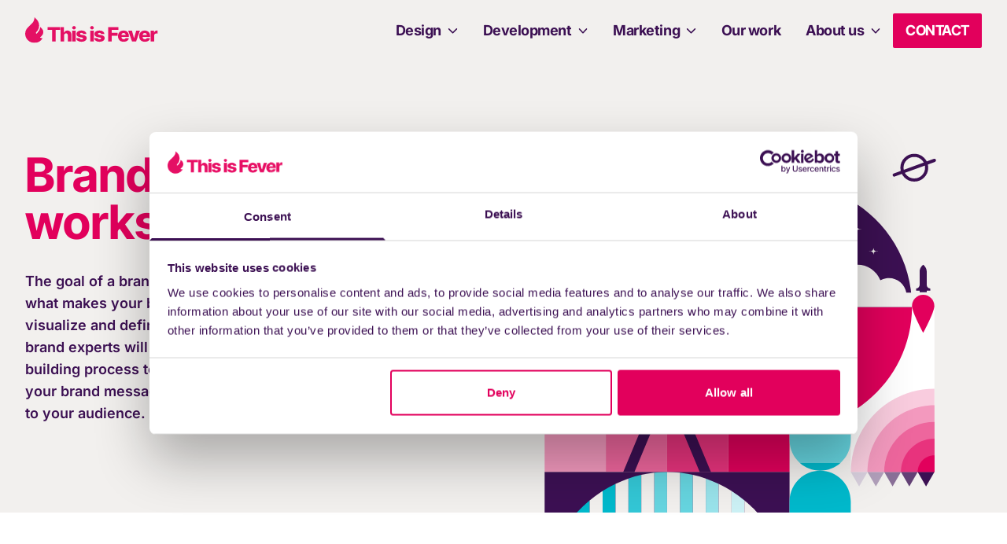

--- FILE ---
content_type: text/html; charset=UTF-8
request_url: https://www.thisisfever.co.uk/brand-workshops/
body_size: 35291
content:
<!DOCTYPE html>
<html xmlns="http://www.w3.org/1999/xhtml"
	  lang="en-GB"
	  class="scroll-smooth">
<head>
	<meta charset="UTF-8" />
<script>
var gform;gform||(document.addEventListener("gform_main_scripts_loaded",function(){gform.scriptsLoaded=!0}),document.addEventListener("gform/theme/scripts_loaded",function(){gform.themeScriptsLoaded=!0}),window.addEventListener("DOMContentLoaded",function(){gform.domLoaded=!0}),gform={domLoaded:!1,scriptsLoaded:!1,themeScriptsLoaded:!1,isFormEditor:()=>"function"==typeof InitializeEditor,callIfLoaded:function(o){return!(!gform.domLoaded||!gform.scriptsLoaded||!gform.themeScriptsLoaded&&!gform.isFormEditor()||(gform.isFormEditor()&&console.warn("The use of gform.initializeOnLoaded() is deprecated in the form editor context and will be removed in Gravity Forms 3.1."),o(),0))},initializeOnLoaded:function(o){gform.callIfLoaded(o)||(document.addEventListener("gform_main_scripts_loaded",()=>{gform.scriptsLoaded=!0,gform.callIfLoaded(o)}),document.addEventListener("gform/theme/scripts_loaded",()=>{gform.themeScriptsLoaded=!0,gform.callIfLoaded(o)}),window.addEventListener("DOMContentLoaded",()=>{gform.domLoaded=!0,gform.callIfLoaded(o)}))},hooks:{action:{},filter:{}},addAction:function(o,r,e,t){gform.addHook("action",o,r,e,t)},addFilter:function(o,r,e,t){gform.addHook("filter",o,r,e,t)},doAction:function(o){gform.doHook("action",o,arguments)},applyFilters:function(o){return gform.doHook("filter",o,arguments)},removeAction:function(o,r){gform.removeHook("action",o,r)},removeFilter:function(o,r,e){gform.removeHook("filter",o,r,e)},addHook:function(o,r,e,t,n){null==gform.hooks[o][r]&&(gform.hooks[o][r]=[]);var d=gform.hooks[o][r];null==n&&(n=r+"_"+d.length),gform.hooks[o][r].push({tag:n,callable:e,priority:t=null==t?10:t})},doHook:function(r,o,e){var t;if(e=Array.prototype.slice.call(e,1),null!=gform.hooks[r][o]&&((o=gform.hooks[r][o]).sort(function(o,r){return o.priority-r.priority}),o.forEach(function(o){"function"!=typeof(t=o.callable)&&(t=window[t]),"action"==r?t.apply(null,e):e[0]=t.apply(null,e)})),"filter"==r)return e[0]},removeHook:function(o,r,t,n){var e;null!=gform.hooks[o][r]&&(e=(e=gform.hooks[o][r]).filter(function(o,r,e){return!!(null!=n&&n!=o.tag||null!=t&&t!=o.priority)}),gform.hooks[o][r]=e)}});
</script>

	<meta http-equiv="X-UA-Compatible"
		  content="IE=edge" />
	<meta name="viewport"
		  content="width=device-width, initial-scale=1" />
	<!-- Facebook Meta Tags -->
	<meta property="og:image" content="https://www.thisisfever.co.uk/app/uploads/2024/07/OpenGraph-Image.png">

	<!-- Twitter Meta Tags -->
	<meta name="twitter:card" content="summary_large_image">
	<meta property="twitter:domain" content="thisisfever.co.uk">
	<meta property="twitter:url" content="https://www.thisisfever.co.uk/">
	<meta name="twitter:title" content="Brand Workshops">
	<meta name="twitter:description" content="A creative design agency who elevate brands by demonstrating value through the power of graphic design and creative digital application.">
	<meta name="twitter:image" content="https://www.thisisfever.co.uk/app/uploads/2024/07/OpenGraph-Image.png">

	<link rel="preconnect"
		  href="https://cdn.jsdelivr.net">
	<link rel="preconnect"
		  href="https://cdn.jsdelivr.net"
		  crossorigin>
	<link rel="preconnect"
		  href="https://fonts.bunny.net">
	<link rel="preconnect"
		  href="https://fonts.bunny.net"
		  crossorigin>
	<link rel="preconnect" href="https://fonts.googleapis.com">
	<link rel="preconnect" href="https://fonts.gstatic.com" crossorigin>
	<link href="https://fonts.bunny.net/css2?family=Inter+Tight:wght@400;500;600;700;800&family=Inter:wght@400;500;600;700;800&display=swap" rel="stylesheet">
	<script data-src="https://kit.fontawesome.com/71049a541c.js"
			crossorigin
			defer
			data-delay></script>
	<script src="https://cdn.jsdelivr.net/npm/gsap@3.11.0/dist/gsap.min.js"
			defer></script>
	<script src="https://cdn.jsdelivr.net/npm/gsap@3.11.0/dist/ScrollTrigger.min.js"
			defer></script>
	<script data-src="https://player.vimeo.com/api/player.js"
			defer
			data-delay></script>

	<style>
		body{overflow-x:hidden}[x-cloak]{display:none!important}.contact-nav{position:absolute;top:77px;left:0;height:100vh;max-height:0;width:100%;overflow:hidden}.contact-nav:after{position:absolute;top:0;left:0;z-index:0;height:100vh;width:100%;--tw-bg-opacity:1;background-color:rgb(99 63 117 / var(--tw-bg-opacity));--tw-content:"";content:var(--tw-content)}.menu-item{margin-top:0;margin-bottom:0;border-top-width:2px;border-color:rgb(255 255 255 / var(--tw-border-opacity));--tw-border-opacity:.5;font-size:1.125rem;line-height:1.75rem;font-weight:700;letter-spacing:-.025em;--tw-text-opacity:1;color:rgb(255 255 255 / var(--tw-text-opacity))}.menu-item a{display:flex;align-items:center;justify-content:space-between}@media (min-width:1280px){.menu-item{margin-top:0;margin-bottom:0;margin-left:1rem;margin-right:1rem;width:auto;border-top-width:0;padding-top:0;padding-bottom:0;font-size:1.125rem;line-height:1.75rem;font-weight:800;--tw-text-opacity:1;color:rgb(60 16 83 / var(--tw-text-opacity))}}.open-menu{width:25px;height:20px;position:relative;transform:rotate(0)}.open-menu span{--tw-bg-opacity:1;background-color:rgb(60 16 83 / var(--tw-bg-opacity))}.open-menu span{display:block;position:absolute;height:3px;width:100%;opacity:1;border-radius:1px;left:0;transform:rotate(0)}.open-menu span:first-child{top:0}.open-menu span:nth-child(2),.open-menu span:nth-child(3){top:8px}.open-menu span:nth-child(4){top:16px;width:100%}.hover-link a{background-image:linear-gradient(to left,#e41064,#e41064 50%,#fff 50%);background-size:200% 100%;background-position:0;-webkit-background-clip:text;-webkit-text-fill-color:transparent}.tooltip-container{position:relative;z-index:50;display:flex;width:-webkit-fit-content;width:-moz-fit-content;width:fit-content;flex-direction:column;align-items:center}.tooltip-container .tooltip-content{position:absolute;bottom:100%;margin-bottom:.5rem;display:flex;min-width:150px;flex-direction:column;align-items:center;white-space:nowrap;opacity:0}.tooltip-container .tooltip-content:after{margin-top:-.5rem;height:.75rem;width:.75rem;--tw-rotate:45deg;transform:translate(var(--tw-translate-x),var(--tw-translate-y)) rotate(var(--tw-rotate)) skew(var(--tw-skew-x)) skewY(var(--tw-skew-y)) scaleX(var(--tw-scale-x)) scaleY(var(--tw-scale-y));--tw-bg-opacity:1;background-color:rgb(60 16 83 / var(--tw-bg-opacity));--tw-content:"";content:var(--tw-content)}.tooltip-container .tooltip-content span{border-radius:.25rem;--tw-bg-opacity:1;background-color:rgb(60 16 83 / var(--tw-bg-opacity));padding:.75rem;text-align:center;font-family:Inter Tight,sans-serif;font-size:.875rem;line-height:1.25rem;font-weight:700;line-height:1.25;--tw-text-opacity:1;color:rgb(255 255 255 / var(--tw-text-opacity));--tw-shadow:0 10px 15px -3px rgb(0 0 0 / .1),0 4px 6px -4px rgb(0 0 0 / .1);--tw-shadow-colored:0 10px 15px -3px var(--tw-shadow-color),0 4px 6px -4px var(--tw-shadow-color);box-shadow:var(--tw-ring-offset-shadow,0 0 #0000),var(--tw-ring-shadow,0 0 #0000),var(--tw-shadow)}.tooltip-container .tooltip-content.tooltip-red span{--tw-bg-opacity:1;background-color:rgb(226 0 92 / var(--tw-bg-opacity))}.tooltip-container .tooltip-content.tooltip-red:after{--tw-bg-opacity:1;background-color:rgb(226 0 92 / var(--tw-bg-opacity))}:root{--timing:3s;--easing:cubic-bezier(.5, .7, .4, 1)}*,:after,:before{box-sizing:border-box;border-width:0;border-style:solid;border-color:#e5e7eb}:after,:before{--tw-content:""}:host,html{line-height:1.5;-webkit-text-size-adjust:100%;-moz-tab-size:4;-o-tab-size:4;tab-size:4;font-family:Inter Tight,sans-serif;font-feature-settings:normal;font-variation-settings:normal}body{margin:0;line-height:inherit}h1,h2{font-size:inherit;font-weight:inherit}a{color:inherit;text-decoration:inherit}button{font-family:inherit;font-feature-settings:inherit;font-variation-settings:inherit;font-size:100%;font-weight:inherit;line-height:inherit;color:inherit;margin:0;padding:0}button{text-transform:none}button{-webkit-appearance:button;background-color:transparent;background-image:none}:-moz-focusring{outline:auto}:-moz-ui-invalid{box-shadow:none}::-webkit-inner-spin-button,::-webkit-outer-spin-button{height:auto}::-webkit-search-decoration{-webkit-appearance:none}::-webkit-file-upload-button{-webkit-appearance:button;font:inherit}h1,h2,p{margin:0}ul{list-style:none;margin:0;padding:0}img,svg{display:block;vertical-align:middle}img{max-width:100%;height:auto}.h1,.h3{font-weight:700}.h1{font-weight:700;line-height:1;font-size:2.2rem}@media only screen and (max-width:320px){.h1{font-size:1.9rem}}@media (min-width:1024px){.h1{font-size:3rem;line-height:1}}@media (min-width:1280px){.h1{font-size:3.75rem;line-height:1}}.h3{font-size:1.5rem;line-height:2rem}@media (min-width:1024px){.h3{font-size:1.5rem;line-height:2rem}}@media (min-width:1280px){.h3{font-size:1.75rem;line-height:2.125rem}}.section-title{font-size:1rem;line-height:1.5rem;font-weight:700;text-transform:uppercase}@media (min-width:1280px){.section-title{font-size:1.125rem;line-height:1.75rem}}.article-content{--tw-text-opacity:1;color:rgb(60 16 83 / var(--tw-text-opacity))}.btn{display:inline-block;border-radius:.25rem;border-width:4px;padding:.5rem 1rem;font-size:1rem;line-height:1.5rem;font-weight:700;text-transform:uppercase;line-height:1}@media (min-width:1280px){.btn{font-size:1.125rem;line-height:1.75rem;line-height:1}}.btn-secondary{position:relative;display:inline-flex;align-items:center;font-size:1rem;line-height:1.5rem;font-weight:700;text-transform:uppercase;line-height:1}@media (min-width:1280px){.btn-secondary{font-size:1.125rem;line-height:1.75rem;line-height:1}}.btn-secondary:after,.btn-secondary:before{content:"";height:4px;width:0;bottom:-4px;position:absolute}.btn-secondary:before{left:50%}.btn-secondary:after{right:50%}.btn-red{--tw-border-opacity:1;border-color:rgb(226 0 92 / var(--tw-border-opacity));--tw-bg-opacity:1;background-color:rgb(226 0 92 / var(--tw-bg-opacity));--tw-text-opacity:1;color:rgb(255 255 255 / var(--tw-text-opacity))}.btn-secondary-purple{--tw-text-opacity:1;color:rgb(60 16 83 / var(--tw-text-opacity))}.btn-secondary-purple:after,.btn-secondary-purple:before{background:#3c1053}*,:after,:before{--tw-border-spacing-x:0;--tw-border-spacing-y:0;--tw-translate-x:0;--tw-translate-y:0;--tw-rotate:0;--tw-skew-x:0;--tw-skew-y:0;--tw-scale-x:1;--tw-scale-y:1;--tw-pan-x: ;--tw-pan-y: ;--tw-pinch-zoom: ;--tw-scroll-snap-strictness:proximity;--tw-gradient-from-position: ;--tw-gradient-via-position: ;--tw-gradient-to-position: ;--tw-ordinal: ;--tw-slashed-zero: ;--tw-numeric-figure: ;--tw-numeric-spacing: ;--tw-numeric-fraction: ;--tw-ring-inset: ;--tw-ring-offset-width:0px;--tw-ring-offset-color:#fff;--tw-ring-color:rgb(59 130 246 / .5);--tw-ring-offset-shadow:0 0 #0000;--tw-ring-shadow:0 0 #0000;--tw-shadow:0 0 #0000;--tw-shadow-colored:0 0 #0000;--tw-blur: ;--tw-brightness: ;--tw-contrast: ;--tw-grayscale: ;--tw-hue-rotate: ;--tw-invert: ;--tw-saturate: ;--tw-sepia: ;--tw-drop-shadow: ;--tw-backdrop-blur: ;--tw-backdrop-brightness: ;--tw-backdrop-contrast: ;--tw-backdrop-grayscale: ;--tw-backdrop-hue-rotate: ;--tw-backdrop-invert: ;--tw-backdrop-opacity: ;--tw-backdrop-saturate: ;--tw-backdrop-sepia: }::-webkit-backdrop{--tw-border-spacing-x:0;--tw-border-spacing-y:0;--tw-translate-x:0;--tw-translate-y:0;--tw-rotate:0;--tw-skew-x:0;--tw-skew-y:0;--tw-scale-x:1;--tw-scale-y:1;--tw-pan-x: ;--tw-pan-y: ;--tw-pinch-zoom: ;--tw-scroll-snap-strictness:proximity;--tw-gradient-from-position: ;--tw-gradient-via-position: ;--tw-gradient-to-position: ;--tw-ordinal: ;--tw-slashed-zero: ;--tw-numeric-figure: ;--tw-numeric-spacing: ;--tw-numeric-fraction: ;--tw-ring-inset: ;--tw-ring-offset-width:0px;--tw-ring-offset-color:#fff;--tw-ring-color:rgb(59 130 246 / .5);--tw-ring-offset-shadow:0 0 #0000;--tw-ring-shadow:0 0 #0000;--tw-shadow:0 0 #0000;--tw-shadow-colored:0 0 #0000;--tw-blur: ;--tw-brightness: ;--tw-contrast: ;--tw-grayscale: ;--tw-hue-rotate: ;--tw-invert: ;--tw-saturate: ;--tw-sepia: ;--tw-drop-shadow: ;--tw-backdrop-blur: ;--tw-backdrop-brightness: ;--tw-backdrop-contrast: ;--tw-backdrop-grayscale: ;--tw-backdrop-hue-rotate: ;--tw-backdrop-invert: ;--tw-backdrop-opacity: ;--tw-backdrop-saturate: ;--tw-backdrop-sepia: }::backdrop{--tw-border-spacing-x:0;--tw-border-spacing-y:0;--tw-translate-x:0;--tw-translate-y:0;--tw-rotate:0;--tw-skew-x:0;--tw-skew-y:0;--tw-scale-x:1;--tw-scale-y:1;--tw-pan-x: ;--tw-pan-y: ;--tw-pinch-zoom: ;--tw-scroll-snap-strictness:proximity;--tw-gradient-from-position: ;--tw-gradient-via-position: ;--tw-gradient-to-position: ;--tw-ordinal: ;--tw-slashed-zero: ;--tw-numeric-figure: ;--tw-numeric-spacing: ;--tw-numeric-fraction: ;--tw-ring-inset: ;--tw-ring-offset-width:0px;--tw-ring-offset-color:#fff;--tw-ring-color:rgb(59 130 246 / .5);--tw-ring-offset-shadow:0 0 #0000;--tw-ring-shadow:0 0 #0000;--tw-shadow:0 0 #0000;--tw-shadow-colored:0 0 #0000;--tw-blur: ;--tw-brightness: ;--tw-contrast: ;--tw-grayscale: ;--tw-hue-rotate: ;--tw-invert: ;--tw-saturate: ;--tw-sepia: ;--tw-drop-shadow: ;--tw-backdrop-blur: ;--tw-backdrop-brightness: ;--tw-backdrop-contrast: ;--tw-backdrop-grayscale: ;--tw-backdrop-hue-rotate: ;--tw-backdrop-invert: ;--tw-backdrop-opacity: ;--tw-backdrop-saturate: ;--tw-backdrop-sepia: }.container{width:100%;margin-right:auto;margin-left:auto;padding-right:1rem;padding-left:1rem}@media (min-width:640px){.container{max-width:640px;padding-right:2rem;padding-left:2rem}}@media (min-width:768px){.container{max-width:768px}}@media (min-width:1024px){.container{max-width:1024px;padding-right:2rem;padding-left:2rem}}@media (min-width:1280px){.container{max-width:1280px;padding-right:2rem;padding-left:2rem}}.invisible{visibility:hidden}.fixed{position:fixed}.absolute{position:absolute}.relative{position:relative}.bottom-0{bottom:0}.left-0{left:0}.right-0{right:0}.right-5{right:1.25rem}.top-0{top:0}.top-5{top:1.25rem}.top-\[76px\]{top:76px}.top-\[77px\]{top:77px}.z-10{z-index:10}.z-20{z-index:20}.z-30{z-index:30}.z-50{z-index:50}.m-0{margin:0}.mx-0{margin-left:0;margin-right:0}.my-4{margin-top:1rem;margin-bottom:1rem}.mb-10{margin-bottom:2.5rem}.mb-4{margin-bottom:1rem}.mb-6{margin-bottom:1.5rem}.ml-2{margin-left:.5rem}.ml-\[6px\]{margin-left:6px}.mr-6{margin-right:1.5rem}.mt-2{margin-top:.5rem}.mt-4{margin-top:1rem}.mt-6{margin-top:1.5rem}.mt-8{margin-top:2rem}.block{display:block}.inline-block{display:inline-block}.inline{display:inline}.flex{display:flex}.inline-flex{display:inline-flex}.grid{display:grid}.hidden{display:none}.h-0{height:0}.h-4{height:1rem}.h-7{height:1.75rem}.h-\[4\.8125rem\]{height:4.8125rem}.h-\[400px\]{height:400px}.h-\[60px\]{height:60px}.h-auto{height:auto}.h-full{height:100%}.h-px{height:1px}.h-screen{height:100vh}.max-h-0{max-height:0}.w-1\/12{width:8.333333%}.w-4{width:1rem}.w-5{width:1.25rem}.w-6\/12{width:50%}.w-\[350px\]{width:350px}.w-\[67\%\]{width:67%}.w-full{width:100%}.w-screen{width:100vw}.max-w-full{max-width:100%}.-translate-y-full{--tw-translate-y:-100%;transform:translate(var(--tw-translate-x),var(--tw-translate-y)) rotate(var(--tw-rotate)) skew(var(--tw-skew-x)) skewY(var(--tw-skew-y)) scaleX(var(--tw-scale-x)) scaleY(var(--tw-scale-y))}.transform{transform:translate(var(--tw-translate-x),var(--tw-translate-y)) rotate(var(--tw-rotate)) skew(var(--tw-skew-x)) skewY(var(--tw-skew-y)) scaleX(var(--tw-scale-x)) scaleY(var(--tw-scale-y))}.scroll-mt-\[100px\]{scroll-margin-top:100px}.grid-cols-3{grid-template-columns:repeat(3,minmax(0,1fr))}.flex-col{flex-direction:column}.items-center{align-items:center}.items-baseline{align-items:baseline}.\!justify-start{justify-content:flex-start!important}.justify-center{justify-content:center}.justify-between{justify-content:space-between}.gap-x-\[75px\]{-moz-column-gap:75px;column-gap:75px}.space-x-12>:not([hidden])~:not([hidden]){--tw-space-x-reverse:0;margin-right:calc(3rem * var(--tw-space-x-reverse));margin-left:calc(3rem * calc(1 - var(--tw-space-x-reverse)))}.space-x-8>:not([hidden])~:not([hidden]){--tw-space-x-reverse:0;margin-right:calc(2rem * var(--tw-space-x-reverse));margin-left:calc(2rem * calc(1 - var(--tw-space-x-reverse)))}.space-y-1>:not([hidden])~:not([hidden]){--tw-space-y-reverse:0;margin-top:calc(.25rem * calc(1 - var(--tw-space-y-reverse)));margin-bottom:calc(.25rem * var(--tw-space-y-reverse))}.space-y-2>:not([hidden])~:not([hidden]){--tw-space-y-reverse:0;margin-top:calc(.5rem * calc(1 - var(--tw-space-y-reverse)));margin-bottom:calc(.5rem * var(--tw-space-y-reverse))}.space-y-4>:not([hidden])~:not([hidden]){--tw-space-y-reverse:0;margin-top:calc(1rem * calc(1 - var(--tw-space-y-reverse)));margin-bottom:calc(1rem * var(--tw-space-y-reverse))}.space-y-6>:not([hidden])~:not([hidden]){--tw-space-y-reverse:0;margin-top:calc(1.5rem * calc(1 - var(--tw-space-y-reverse)));margin-bottom:calc(1.5rem * var(--tw-space-y-reverse))}.divide-y>:not([hidden])~:not([hidden]){--tw-divide-y-reverse:0;border-top-width:calc(1px * calc(1 - var(--tw-divide-y-reverse)));border-bottom-width:calc(1px * var(--tw-divide-y-reverse))}.divide-violet-20>:not([hidden])~:not([hidden]){--tw-divide-opacity:1;border-color:rgb(216 207 220 / var(--tw-divide-opacity))}.self-start{align-self:flex-start}.overflow-hidden{overflow:hidden}.overflow-y-auto{overflow-y:auto}.scroll-smooth{scroll-behavior:smooth}.whitespace-nowrap{white-space:nowrap}.rounded-full{border-radius:9999px}.rounded-sm{border-radius:.125rem}.border-0{border-width:0}.border-b{border-bottom-width:1px}.border-red{--tw-border-opacity:1;border-color:rgb(226 0 92 / var(--tw-border-opacity))}.bg-grey{--tw-bg-opacity:1;background-color:rgb(242 240 238 / var(--tw-bg-opacity))}.bg-purple{--tw-bg-opacity:1;background-color:rgb(60 16 83 / var(--tw-bg-opacity))}.bg-red{--tw-bg-opacity:1;background-color:rgb(226 0 92 / var(--tw-bg-opacity))}.bg-violet-80{--tw-bg-opacity:1;background-color:rgb(99 63 117 / var(--tw-bg-opacity))}.bg-white{--tw-bg-opacity:1;background-color:rgb(255 255 255 / var(--tw-bg-opacity))}.fill-current{fill:currentColor}.p-3{padding:.75rem}.p-6{padding:1.5rem}.px-4{padding-left:1rem;padding-right:1rem}.px-6{padding-left:1.5rem;padding-right:1.5rem}.px-8{padding-left:2rem;padding-right:2rem}.py-12{padding-top:3rem;padding-bottom:3rem}.py-2{padding-top:.5rem;padding-bottom:.5rem}.py-3{padding-top:.75rem;padding-bottom:.75rem}.py-4{padding-top:1rem;padding-bottom:1rem}.py-6{padding-top:1.5rem;padding-bottom:1.5rem}.py-8{padding-top:2rem;padding-bottom:2rem}.pb-4{padding-bottom:1rem}.pb-8{padding-bottom:2rem}.pl-10{padding-left:2.5rem}.pl-4{padding-left:1rem}.pl-8{padding-left:2rem}.pr-6{padding-right:1.5rem}.pt-20{padding-top:5rem}.pt-24{padding-top:6rem}.pt-8{padding-top:2rem}.text-left{text-align:left}.text-center{text-align:center}.font-inter{font-family:Inter,sans-serif}.font-sans{font-family:Inter Tight,sans-serif}.text-\[14px\]{font-size:14px}.text-\[18px\]{font-size:18px}.text-\[28px\]{font-size:28px}.text-base{font-size:1rem;line-height:1.5rem}.text-lg{font-size:1.125rem;line-height:1.75rem}.text-xl{font-size:1.25rem;line-height:1.75rem}.font-bold{font-weight:700}.font-extrabold{font-weight:800}.font-semibold{font-weight:600}.uppercase{text-transform:uppercase}.leading-snug{line-height:1.375}.tracking-tight{letter-spacing:-.025em}.text-blue{--tw-text-opacity:1;color:rgb(0 185 204 / var(--tw-text-opacity))}.text-purple{--tw-text-opacity:1;color:rgb(60 16 83 / var(--tw-text-opacity))}.text-red{--tw-text-opacity:1;color:rgb(226 0 92 / var(--tw-text-opacity))}.text-violet-20{--tw-text-opacity:1;color:rgb(216 207 220 / var(--tw-text-opacity))}.text-violet-60{--tw-text-opacity:1;color:rgb(138 111 151 / var(--tw-text-opacity))}.text-white{--tw-text-opacity:1;color:rgb(255 255 255 / var(--tw-text-opacity))}.py-lg{padding-top:3.75rem;padding-bottom:3.75rem}@media (min-width:1024px){.py-lg{padding-top:7.5rem;padding-bottom:7.5rem}}.container-lg{width:1024px}.after\:absolute:after{content:var(--tw-content);position:absolute}.after\:left-0:after{content:var(--tw-content);left:0}.after\:top-0:after{content:var(--tw-content);top:0}.after\:z-0:after{content:var(--tw-content);z-index:0}.after\:h-full:after{content:var(--tw-content);height:100%}.after\:h-screen:after{content:var(--tw-content);height:100vh}.after\:w-\[50vw\]:after{content:var(--tw-content);width:50vw}.after\:w-full:after{content:var(--tw-content);width:100%}.after\:bg-violet-80:after{content:var(--tw-content);--tw-bg-opacity:1;background-color:rgb(99 63 117 / var(--tw-bg-opacity))}.after\:bg-white:after{content:var(--tw-content);--tw-bg-opacity:1;background-color:rgb(255 255 255 / var(--tw-bg-opacity))}.after\:content-\[\'\'\]:after{--tw-content:"";content:var(--tw-content)}@media (min-width:768px){.md\:absolute{position:absolute}.md\:mb-0{margin-bottom:0}.md\:mr-14{margin-right:3.5rem}.md\:block{display:block}.md\:inline{display:inline}.md\:flex{display:flex}.md\:h-auto{height:auto}.md\:w-10\/12{width:83.333333%}.md\:w-5\/12{width:41.666667%}.md\:w-6\/12{width:50%}.md\:items-center{align-items:center}.md\:rounded{border-radius:.25rem}.md\:bg-black{--tw-bg-opacity:1;background-color:rgb(0 0 0 / var(--tw-bg-opacity))}.md\:bg-opacity-20{--tw-bg-opacity:.2}.md\:p-12{padding:3rem}.md\:pb-12{padding-bottom:3rem}.md\:pl-6{padding-left:1.5rem}.md\:pt-16{padding-top:4rem}.md\:text-base{font-size:1rem;line-height:1.5rem}}@media (min-width:1024px){.lg\:block{display:block}.lg\:hidden{display:none}.lg\:w-4\/12{width:33.333333%}.lg\:w-5\/12{width:41.666667%}.lg\:w-6\/12{width:50%}.lg\:flex-row{flex-direction:row}.lg\:divide-y-0>:not([hidden])~:not([hidden]){--tw-divide-y-reverse:0;border-top-width:calc(0px * calc(1 - var(--tw-divide-y-reverse)));border-bottom-width:calc(0px * var(--tw-divide-y-reverse))}.lg\:self-end{align-self:flex-end}.lg\:px-0{padding-left:0;padding-right:0}.lg\:py-0{padding-top:0;padding-bottom:0}.lg\:py-6{padding-top:1.5rem;padding-bottom:1.5rem}.lg\:pb-28{padding-bottom:7rem}.lg\:pl-10{padding-left:2.5rem}.lg\:pt-10{padding-top:2.5rem}.lg\:pt-28{padding-top:7rem}}@media (min-width:1280px){.xl\:block{display:block}.xl\:flex{display:flex}.xl\:hidden{display:none}.xl\:h-auto{height:auto}.xl\:w-5\/12{width:41.666667%}.xl\:max-w-\[37\.5rem\]{max-width:37.5rem}.xl\:pl-0{padding-left:0}}

		.dark .dark\:bg-black {
			--tw-bg-opacity: 1;
			background-color: rgb(0 0 0 / var(--tw-bg-opacity))
		}

		.dark .dark\:text-grey {
			--tw-text-opacity: 1;
			color: rgb(242 240 238 / var(--tw-text-opacity))
		}

	</style>

	
	<script type="text/plain"
			data-delay>
		(function(w,d,s,l,i){w[l]=w[l]||[];w[l].push({'gtm.start':
		new Date().getTime(),event:'gtm.js'});var f=d.getElementsByTagName(s)[0],
		j=d.createElement(s),dl=l!='dataLayer'?'&l='+l:'';j.async=true;j.src=
		'https://www.googletagmanager.com/gtm.js?id='+i+dl;f.parentNode.insertBefore(j,f);
		})(window,document,'script','dataLayer','GTM-W38PHCX');
	</script>

	<meta name='robots' content='index, follow, max-image-preview:large, max-snippet:-1, max-video-preview:-1' />
	<style>img:is([sizes="auto" i], [sizes^="auto," i]) { contain-intrinsic-size: 3000px 1500px }</style>
	
	<!-- This site is optimized with the Yoast SEO plugin v26.3 - https://yoast.com/wordpress/plugins/seo/ -->
	<title>Brand Workshops | UK Design Agency | This is Fever</title>
	<meta name="description" content="Define your brand essence in interactive workshops. Expert guidance to uncover strengths, vision, and audience messaging." />
	<link rel="canonical" href="https://www.thisisfever.co.uk/brand-workshops/" />
	<meta property="og:locale" content="en_GB" />
	<meta property="og:type" content="article" />
	<meta property="og:title" content="Brand Workshops | UK Design Agency | This is Fever" />
	<meta property="og:description" content="Define your brand essence in interactive workshops. Expert guidance to uncover strengths, vision, and audience messaging." />
	<meta property="og:url" content="https://www.thisisfever.co.uk/brand-workshops/" />
	<meta property="og:site_name" content="This is Fever" />
	<meta property="article:modified_time" content="2024-06-17T10:46:23+00:00" />
	<meta name="twitter:card" content="summary_large_image" />
	<meta name="twitter:label1" content="Estimated reading time" />
	<meta name="twitter:data1" content="3 minutes" />
	<script type="application/ld+json" class="yoast-schema-graph">{"@context":"https://schema.org","@graph":[{"@type":"WebPage","@id":"https://www.thisisfever.co.uk/brand-workshops/","url":"https://www.thisisfever.co.uk/brand-workshops/","name":"Brand Workshops | UK Design Agency | This is Fever","isPartOf":{"@id":"https://www.thisisfever.co.uk/#website"},"datePublished":"2023-02-10T16:15:36+00:00","dateModified":"2024-06-17T10:46:23+00:00","description":"Define your brand essence in interactive workshops. Expert guidance to uncover strengths, vision, and audience messaging.","breadcrumb":{"@id":"https://www.thisisfever.co.uk/brand-workshops/#breadcrumb"},"inLanguage":"en-GB","potentialAction":[{"@type":"ReadAction","target":["https://www.thisisfever.co.uk/brand-workshops/"]}]},{"@type":"BreadcrumbList","@id":"https://www.thisisfever.co.uk/brand-workshops/#breadcrumb","itemListElement":[{"@type":"ListItem","position":1,"name":"Home","item":"https://www.thisisfever.co.uk/"},{"@type":"ListItem","position":2,"name":"Brand Workshops"}]},{"@type":"WebSite","@id":"https://www.thisisfever.co.uk/#website","url":"https://www.thisisfever.co.uk/","name":"This is Fever","description":"UK Design Agency","publisher":{"@id":"https://www.thisisfever.co.uk/#organization"},"potentialAction":[{"@type":"SearchAction","target":{"@type":"EntryPoint","urlTemplate":"https://www.thisisfever.co.uk/?s={search_term_string}"},"query-input":{"@type":"PropertyValueSpecification","valueRequired":true,"valueName":"search_term_string"}}],"inLanguage":"en-GB"},{"@type":"Organization","@id":"https://www.thisisfever.co.uk/#organization","name":"This is Fever","url":"https://www.thisisfever.co.uk/","logo":{"@type":"ImageObject","inLanguage":"en-GB","@id":"https://www.thisisfever.co.uk/#/schema/logo/image/","url":"https://www.thisisfever.co.uk/app/uploads/2022/08/logo.svg","contentUrl":"https://www.thisisfever.co.uk/app/uploads/2022/08/logo.svg","width":169,"height":33,"caption":"This is Fever"},"image":{"@id":"https://www.thisisfever.co.uk/#/schema/logo/image/"},"sameAs":["https://www.instagram.com/this_is_fever/","https://www.linkedin.com/company/this-is-fever/mycompany/"]}]}</script>
	<!-- / Yoast SEO plugin. -->


<style id='classic-theme-styles-inline-css'>
/*! This file is auto-generated */
.wp-block-button__link{color:#fff;background-color:#32373c;border-radius:9999px;box-shadow:none;text-decoration:none;padding:calc(.667em + 2px) calc(1.333em + 2px);font-size:1.125em}.wp-block-file__button{background:#32373c;color:#fff;text-decoration:none}
</style>
<link rel="preload" as="style" onload="this.onload=null;this.rel='stylesheet'" id='cssmain-BhNxRqQU-css' href='https://www.thisisfever.co.uk/app/themes/thisisfever/dist/css/main-BhNxRqQU.css' media='all' />
<style id='global-styles-inline-css'>
:root{--wp--preset--aspect-ratio--square: 1;--wp--preset--aspect-ratio--4-3: 4/3;--wp--preset--aspect-ratio--3-4: 3/4;--wp--preset--aspect-ratio--3-2: 3/2;--wp--preset--aspect-ratio--2-3: 2/3;--wp--preset--aspect-ratio--16-9: 16/9;--wp--preset--aspect-ratio--9-16: 9/16;--wp--preset--color--black: #000000;--wp--preset--color--cyan-bluish-gray: #abb8c3;--wp--preset--color--white: #ffffff;--wp--preset--color--pale-pink: #f78da7;--wp--preset--color--vivid-red: #cf2e2e;--wp--preset--color--luminous-vivid-orange: #ff6900;--wp--preset--color--luminous-vivid-amber: #fcb900;--wp--preset--color--light-green-cyan: #7bdcb5;--wp--preset--color--vivid-green-cyan: #00d084;--wp--preset--color--pale-cyan-blue: #8ed1fc;--wp--preset--color--vivid-cyan-blue: #0693e3;--wp--preset--color--vivid-purple: #9b51e0;--wp--preset--gradient--vivid-cyan-blue-to-vivid-purple: linear-gradient(135deg,rgba(6,147,227,1) 0%,rgb(155,81,224) 100%);--wp--preset--gradient--light-green-cyan-to-vivid-green-cyan: linear-gradient(135deg,rgb(122,220,180) 0%,rgb(0,208,130) 100%);--wp--preset--gradient--luminous-vivid-amber-to-luminous-vivid-orange: linear-gradient(135deg,rgba(252,185,0,1) 0%,rgba(255,105,0,1) 100%);--wp--preset--gradient--luminous-vivid-orange-to-vivid-red: linear-gradient(135deg,rgba(255,105,0,1) 0%,rgb(207,46,46) 100%);--wp--preset--gradient--very-light-gray-to-cyan-bluish-gray: linear-gradient(135deg,rgb(238,238,238) 0%,rgb(169,184,195) 100%);--wp--preset--gradient--cool-to-warm-spectrum: linear-gradient(135deg,rgb(74,234,220) 0%,rgb(151,120,209) 20%,rgb(207,42,186) 40%,rgb(238,44,130) 60%,rgb(251,105,98) 80%,rgb(254,248,76) 100%);--wp--preset--gradient--blush-light-purple: linear-gradient(135deg,rgb(255,206,236) 0%,rgb(152,150,240) 100%);--wp--preset--gradient--blush-bordeaux: linear-gradient(135deg,rgb(254,205,165) 0%,rgb(254,45,45) 50%,rgb(107,0,62) 100%);--wp--preset--gradient--luminous-dusk: linear-gradient(135deg,rgb(255,203,112) 0%,rgb(199,81,192) 50%,rgb(65,88,208) 100%);--wp--preset--gradient--pale-ocean: linear-gradient(135deg,rgb(255,245,203) 0%,rgb(182,227,212) 50%,rgb(51,167,181) 100%);--wp--preset--gradient--electric-grass: linear-gradient(135deg,rgb(202,248,128) 0%,rgb(113,206,126) 100%);--wp--preset--gradient--midnight: linear-gradient(135deg,rgb(2,3,129) 0%,rgb(40,116,252) 100%);--wp--preset--font-size--small: 13px;--wp--preset--font-size--medium: 20px;--wp--preset--font-size--large: 36px;--wp--preset--font-size--x-large: 42px;--wp--preset--spacing--20: 0.44rem;--wp--preset--spacing--30: 0.67rem;--wp--preset--spacing--40: 1rem;--wp--preset--spacing--50: 1.5rem;--wp--preset--spacing--60: 2.25rem;--wp--preset--spacing--70: 3.38rem;--wp--preset--spacing--80: 5.06rem;--wp--preset--shadow--natural: 6px 6px 9px rgba(0, 0, 0, 0.2);--wp--preset--shadow--deep: 12px 12px 50px rgba(0, 0, 0, 0.4);--wp--preset--shadow--sharp: 6px 6px 0px rgba(0, 0, 0, 0.2);--wp--preset--shadow--outlined: 6px 6px 0px -3px rgba(255, 255, 255, 1), 6px 6px rgba(0, 0, 0, 1);--wp--preset--shadow--crisp: 6px 6px 0px rgba(0, 0, 0, 1);}:where(.is-layout-flex){gap: 0.5em;}:where(.is-layout-grid){gap: 0.5em;}body .is-layout-flex{display: flex;}.is-layout-flex{flex-wrap: wrap;align-items: center;}.is-layout-flex > :is(*, div){margin: 0;}body .is-layout-grid{display: grid;}.is-layout-grid > :is(*, div){margin: 0;}:where(.wp-block-columns.is-layout-flex){gap: 2em;}:where(.wp-block-columns.is-layout-grid){gap: 2em;}:where(.wp-block-post-template.is-layout-flex){gap: 1.25em;}:where(.wp-block-post-template.is-layout-grid){gap: 1.25em;}.has-black-color{color: var(--wp--preset--color--black) !important;}.has-cyan-bluish-gray-color{color: var(--wp--preset--color--cyan-bluish-gray) !important;}.has-white-color{color: var(--wp--preset--color--white) !important;}.has-pale-pink-color{color: var(--wp--preset--color--pale-pink) !important;}.has-vivid-red-color{color: var(--wp--preset--color--vivid-red) !important;}.has-luminous-vivid-orange-color{color: var(--wp--preset--color--luminous-vivid-orange) !important;}.has-luminous-vivid-amber-color{color: var(--wp--preset--color--luminous-vivid-amber) !important;}.has-light-green-cyan-color{color: var(--wp--preset--color--light-green-cyan) !important;}.has-vivid-green-cyan-color{color: var(--wp--preset--color--vivid-green-cyan) !important;}.has-pale-cyan-blue-color{color: var(--wp--preset--color--pale-cyan-blue) !important;}.has-vivid-cyan-blue-color{color: var(--wp--preset--color--vivid-cyan-blue) !important;}.has-vivid-purple-color{color: var(--wp--preset--color--vivid-purple) !important;}.has-black-background-color{background-color: var(--wp--preset--color--black) !important;}.has-cyan-bluish-gray-background-color{background-color: var(--wp--preset--color--cyan-bluish-gray) !important;}.has-white-background-color{background-color: var(--wp--preset--color--white) !important;}.has-pale-pink-background-color{background-color: var(--wp--preset--color--pale-pink) !important;}.has-vivid-red-background-color{background-color: var(--wp--preset--color--vivid-red) !important;}.has-luminous-vivid-orange-background-color{background-color: var(--wp--preset--color--luminous-vivid-orange) !important;}.has-luminous-vivid-amber-background-color{background-color: var(--wp--preset--color--luminous-vivid-amber) !important;}.has-light-green-cyan-background-color{background-color: var(--wp--preset--color--light-green-cyan) !important;}.has-vivid-green-cyan-background-color{background-color: var(--wp--preset--color--vivid-green-cyan) !important;}.has-pale-cyan-blue-background-color{background-color: var(--wp--preset--color--pale-cyan-blue) !important;}.has-vivid-cyan-blue-background-color{background-color: var(--wp--preset--color--vivid-cyan-blue) !important;}.has-vivid-purple-background-color{background-color: var(--wp--preset--color--vivid-purple) !important;}.has-black-border-color{border-color: var(--wp--preset--color--black) !important;}.has-cyan-bluish-gray-border-color{border-color: var(--wp--preset--color--cyan-bluish-gray) !important;}.has-white-border-color{border-color: var(--wp--preset--color--white) !important;}.has-pale-pink-border-color{border-color: var(--wp--preset--color--pale-pink) !important;}.has-vivid-red-border-color{border-color: var(--wp--preset--color--vivid-red) !important;}.has-luminous-vivid-orange-border-color{border-color: var(--wp--preset--color--luminous-vivid-orange) !important;}.has-luminous-vivid-amber-border-color{border-color: var(--wp--preset--color--luminous-vivid-amber) !important;}.has-light-green-cyan-border-color{border-color: var(--wp--preset--color--light-green-cyan) !important;}.has-vivid-green-cyan-border-color{border-color: var(--wp--preset--color--vivid-green-cyan) !important;}.has-pale-cyan-blue-border-color{border-color: var(--wp--preset--color--pale-cyan-blue) !important;}.has-vivid-cyan-blue-border-color{border-color: var(--wp--preset--color--vivid-cyan-blue) !important;}.has-vivid-purple-border-color{border-color: var(--wp--preset--color--vivid-purple) !important;}.has-vivid-cyan-blue-to-vivid-purple-gradient-background{background: var(--wp--preset--gradient--vivid-cyan-blue-to-vivid-purple) !important;}.has-light-green-cyan-to-vivid-green-cyan-gradient-background{background: var(--wp--preset--gradient--light-green-cyan-to-vivid-green-cyan) !important;}.has-luminous-vivid-amber-to-luminous-vivid-orange-gradient-background{background: var(--wp--preset--gradient--luminous-vivid-amber-to-luminous-vivid-orange) !important;}.has-luminous-vivid-orange-to-vivid-red-gradient-background{background: var(--wp--preset--gradient--luminous-vivid-orange-to-vivid-red) !important;}.has-very-light-gray-to-cyan-bluish-gray-gradient-background{background: var(--wp--preset--gradient--very-light-gray-to-cyan-bluish-gray) !important;}.has-cool-to-warm-spectrum-gradient-background{background: var(--wp--preset--gradient--cool-to-warm-spectrum) !important;}.has-blush-light-purple-gradient-background{background: var(--wp--preset--gradient--blush-light-purple) !important;}.has-blush-bordeaux-gradient-background{background: var(--wp--preset--gradient--blush-bordeaux) !important;}.has-luminous-dusk-gradient-background{background: var(--wp--preset--gradient--luminous-dusk) !important;}.has-pale-ocean-gradient-background{background: var(--wp--preset--gradient--pale-ocean) !important;}.has-electric-grass-gradient-background{background: var(--wp--preset--gradient--electric-grass) !important;}.has-midnight-gradient-background{background: var(--wp--preset--gradient--midnight) !important;}.has-small-font-size{font-size: var(--wp--preset--font-size--small) !important;}.has-medium-font-size{font-size: var(--wp--preset--font-size--medium) !important;}.has-large-font-size{font-size: var(--wp--preset--font-size--large) !important;}.has-x-large-font-size{font-size: var(--wp--preset--font-size--x-large) !important;}
:where(.wp-block-post-template.is-layout-flex){gap: 1.25em;}:where(.wp-block-post-template.is-layout-grid){gap: 1.25em;}
:where(.wp-block-columns.is-layout-flex){gap: 2em;}:where(.wp-block-columns.is-layout-grid){gap: 2em;}
:root :where(.wp-block-pullquote){font-size: 1.5em;line-height: 1.6;}
</style>
<link rel='stylesheet' id='foobox-free-min-css' href='https://www.thisisfever.co.uk/app/plugins/foobox-image-lightbox/free/css/foobox.free.min.css?ver=2.7.35' media='all' />
<script src="https://www.thisisfever.co.uk/app/themes/thisisfever/dist/js/main-crit-iUqpH3Q4.js" id="jsmain-crit-iUqpH3Q4-js" defer data-wp-strategy="defer"></script>
<script src="https://www.thisisfever.co.uk/app/themes/thisisfever/dist/js/main-DVn_W-ZD.js" id="jsmain-DVn_W-ZD-js" defer data-wp-strategy="defer"></script>
<script src="https://www.thisisfever.co.uk/wp/wp-includes/js/jquery/jquery.min.js?ver=3.7.1" id="jquery-core-js"></script>
<script src="https://www.thisisfever.co.uk/wp/wp-includes/js/jquery/jquery-migrate.min.js?ver=3.4.1" id="jquery-migrate-js"></script>
<script id="foobox-free-min-js-before">
/* Run FooBox FREE (v2.7.35) */
var FOOBOX = window.FOOBOX = {
	ready: true,
	disableOthers: false,
	o: {wordpress: { enabled: true }, countMessage:'image %index of %total', captions: { dataTitle: ["captionTitle","title"], dataDesc: ["captionDesc","description"] }, rel: '', excludes:'.fbx-link,.nofoobox,.nolightbox,a[href*="pinterest.com/pin/create/button/"]', affiliate : { enabled: false }},
	selectors: [
		".gallery", ".wp-block-gallery", ".wp-caption", ".wp-block-image", "a:has(img[class*=wp-image-])", ".foobox"
	],
	pre: function( $ ){
		// Custom JavaScript (Pre)
		
	},
	post: function( $ ){
		// Custom JavaScript (Post)
		
		// Custom Captions Code
		
	},
	custom: function( $ ){
		// Custom Extra JS
		
	}
};
</script>
<script src="https://www.thisisfever.co.uk/app/plugins/foobox-image-lightbox/free/js/foobox.free.min.js?ver=2.7.35" id="foobox-free-min-js"></script>
<link rel="https://api.w.org/" href="https://www.thisisfever.co.uk/wp-json/" /><link rel="alternate" title="JSON" type="application/json" href="https://www.thisisfever.co.uk/wp-json/wp/v2/pages/1899" /><link rel="EditURI" type="application/rsd+xml" title="RSD" href="https://www.thisisfever.co.uk/wp/xmlrpc.php?rsd" />
<meta name="generator" content="WordPress 6.8.3" />
<link rel='shortlink' href='https://www.thisisfever.co.uk/?p=1899' />
<link rel="alternate" title="oEmbed (JSON)" type="application/json+oembed" href="https://www.thisisfever.co.uk/wp-json/oembed/1.0/embed?url=https%3A%2F%2Fwww.thisisfever.co.uk%2Fbrand-workshops%2F" />
<link rel="alternate" title="oEmbed (XML)" type="text/xml+oembed" href="https://www.thisisfever.co.uk/wp-json/oembed/1.0/embed?url=https%3A%2F%2Fwww.thisisfever.co.uk%2Fbrand-workshops%2F&#038;format=xml" />
		<style>
			.algolia-search-highlight {
				background-color: #fffbcc;
				border-radius: 2px;
				font-style: normal;
			}
		</style>
		<link rel="icon" href="https://www.thisisfever.co.uk/app/uploads/2024/06/cropped-fvr-favicon-300x300.png" sizes="32x32" />
<link rel="icon" href="https://www.thisisfever.co.uk/app/uploads/2024/06/cropped-fvr-favicon-300x300.png" sizes="192x192" />
<link rel="apple-touch-icon" href="https://www.thisisfever.co.uk/app/uploads/2024/06/cropped-fvr-favicon-300x300.png" />
<meta name="msapplication-TileImage" content="https://www.thisisfever.co.uk/app/uploads/2024/06/cropped-fvr-favicon-300x300.png" />

</head>

<body class="wp-singular page-template-default page page-id-1899 wp-theme-thisisfever no-sidebar font-sans "
	  data-barba="wrapper">
	<a class="absolute top-0 left-0 z-50 invisible p-3 font-bold text-white transform -translate-y-full skip-to-content-link bg-purple focus:translate-y-0 focus:visible"
	   href="#main">Skip to content</a>

		
    
<header class="fixed z-50 w-full  dark:bg-black header flex items-center h-[4.8125rem] xl:h-auto"
        x-data="{ menuOpen: false, contactMenu: false,  mobileMenuOpen: false, selected: null, transition: false, hideNav: false}"
        @scroll.window="hideNav = (window.pageYOffset > 60) ? true : false"
        >
    <div class="relative z-10 text-white hidden w-full py-2 bg-red">
        <div class="container text-[14px] md:text-base flex text-center items-center justify-center">
           
        </div>
    </div>
    <div class="flex items-center relative w-full h-[4.8125rem]">
        <div class="container flex items-center justify-between  w-full">
    
                        <a class="z-30 inline-block open-menu xl:hidden"
               :class="{'active': mobileMenuOpen}"
               @click.prevent="mobileMenuOpen !== 1 ? mobileMenuOpen = 1 : mobileMenuOpen = null"
               aria-label="Menu"
               role="button"
               aria-controls="navigation">
                <span></span>
                <span></span>
                <span></span>
                <span></span>
            </a>
    
                        <a class="z-10"
               href="/"
               rel="home">
                <img src="https://www.thisisfever.co.uk/app/uploads/2022/08/logo.svg"
                     class="hidden lg:block"
                     width=""
                     height=""
                     alt="This is Fever">
    
                <div class="lg:hidden">
                    <svg xmlns="http://www.w3.org/2000/svg"
     width="30.078"
     height="43.491"
     viewBox="0 0 30.078 43.491">
    <path id="Path_1997"
          data-name="Path 1997"
          d="M89.837,159.134a15.37,15.37,0,0,0,0-21.748L86.654,134.2a15.341,15.341,0,0,1-4.506,10.879l-6.366,6.365h0a15.326,15.326,0,0,0-4.5,10.872h0a15.375,15.375,0,0,0,15.375,15.375H86.6a15.375,15.375,0,0,0,13.607-8.206l-.024.006a4.286,4.286,0,0,1-4.25-1.078l2.906-2.906,0,0a8.611,8.611,0,0,0,0-12.183l-2.584-2.584v-.011a15.312,15.312,0,0,1-4.455,9.631l-1.959,1.961a2.252,2.252,0,0,1,0-3.185Z"
          transform="translate(-71.279 -134.203)"
          fill="#e41064" />
</svg>
                </div>
            </a>
    
                        <button class="relative z-30 inline-block"
                    @click.prevent="contactMenu !== 1 ? contactMenu = 1 : contactMenu = null">
                <div class="xl:hidden text-purple">
                    <svg xmlns="http://www.w3.org/2000/svg"
     fill="none"
     viewBox="0 0 24 24"
     stroke-width="1.5"
     stroke="currentColor"
     class="h-7">
      <path stroke-linecap="round"
            stroke-linejoin="round"
            d="M12 6.75a.75.75 0 110-1.5.75.75 0 010 1.5zM12 12.75a.75.75 0 110-1.5.75.75 0 010 1.5zM12 18.75a.75.75 0 110-1.5.75.75 0 010 1.5z" />
</svg>
                </div>
            </button>
    
                        <section class="contact-nav"
         x-ref="container"
         x-bind:aria-expanded="contactMenu === 1 ? 'true' : 'false'"
         x-bind:style="contactMenu == 1 ? 'max-height: ' + $refs.container.scrollHeight + 'px' : ''">
    <div class="relative z-20 py-8 bg-purple">
        <div class="container">

                        <div class="flex flex-col space-y-6">
                <a href="tel:01206364674"
                   class="inline-flex text-white text-[18px] font-semibold items-center">
                    <div class="mr-6 text-violet-60">
                        <svg xmlns="http://www.w3.org/2000/svg"
     width="20"
     height="20"
     viewBox="0 0 24 24"
     fill="currentColor"
     stroke="currentColor"
     stroke-width="0"
     stroke-linecap="square"
     stroke-linejoin="square"
     class="inline">
    <path
          d="M22 16.92v3a2 2 0 0 1-2.18 2 19.79 19.79 0 0 1-8.63-3.07 19.5 19.5 0 0 1-6-6 19.79 19.79 0 0 1-3.07-8.67A2 2 0 0 1 4.11 2h3a2 2 0 0 1 2 1.72 12.84 12.84 0 0 0 .7 2.81 2 2 0 0 1-.45 2.11L8.09 9.91a16 16 0 0 0 6 6l1.27-1.27a2 2 0 0 1 2.11-.45 12.84 12.84 0 0 0 2.81.7A2 2 0 0 1 22 16.92z">
    </path>
</svg>
                    </div>
                    <span class="block">01206 364 674</span>
                </a>
                <a href="/cdn-cgi/l/email-protection#1078757c7c7f5064787963796376756675623e737f3e657b" class="inline-flex text-white text-[18px] font-semibold items-center">
                    <div class="w-5 mr-6 text-violet-60">
                        <svg xmlns="http://www.w3.org/2000/svg"
     viewBox="0 0 512 512"
     fill="currentColor">
    <path d="M0 64H512v80L256 320 0 144V64zM0 448V182.8L237.9 346.4 256 358.8l18.1-12.5L512 182.8V448H0z" />
</svg>
                    </div>
                    <span class="block"><span class="__cf_email__" data-cfemail="ed8588818182ad9985849e849e8b889b889fc38e82c39886">[email&#160;protected]</span></span>
                </a>
                <a href="#"
                   class="inline-flex text-white text-[18px] font-semibold items-center">
                    <div class="w-5 mr-6 text-violet-60">
                        <svg xmlns="http://www.w3.org/2000/svg"
     viewBox="0 0 384 512"
     fill="currentColor">
    <path
          d="M192 512s192-208 192-320C384 86 298 0 192 0S0 86 0 192C0 304 192 512 192 512zm0-256c-35.3 0-64-28.7-64-64s28.7-64 64-64s64 28.7 64 64s-28.7 64-64 64z" />
</svg>
                    </div>
                    <span class="block">Find us</span>
                </a>
            </div>
        </div>
    </div>

      

    <div class="relative z-20 py-12 bg-violet-80">
        <div class="container space-y-4">
            <h2 class="text-[28px] text-white leading-snug font-extrabold">
                Start your journey with us today…
            </h2>
            <a href="/contact/"
               class="group flex items-center font-semibold text-[18px] text-violet-20">
                Get in Touch
                <span
                      class="w-4 h-4 ml-2 transition-all duration-200 ease-in-out group-hover:ml-3 group-hover:text-red">
                    <svg xmlns="http://www.w3.org/2000/svg" height="1em"
     viewBox="0 0 448 512"
     fill="currentColor">
    <path
          d="M422.6 278.6L445.3 256l-22.6-22.6-144-144L256 66.7 210.8 112l22.6 22.6L322.8 224 32 224 0 224l0 64 32 0 290.7 0-89.4 89.4L210.8 400 256 445.3l22.6-22.6 144-144z" />
</svg>
                </span>
            </a>
        </div>
    </div>

      <div class="relative z-20 py-6 bg-white">
        <div class="container flex justify-between w-full text-purple">
            <span class="block text-[18px] font-semibold">Follow us</span>
            <div class="flex space-x-12">
                <a href="https://www.linkedin.com/company/this-is-fever">
                    <div class="w-5">
                        <svg xmlns="http://www.w3.org/2000/svg"
      height="1.2em"
     viewBox="0 0 448 512"
     fill="currentColor">
    <path
          d="M100.28 448H7.4V148.9h92.88zM53.79 108.1C24.09 108.1 0 83.5 0 53.8a53.79 53.79 0 0 1 107.58 0c0 29.7-24.1 54.3-53.79 54.3zM447.9 448h-92.68V302.4c0-34.7-.7-79.2-48.29-79.2-48.29 0-55.69 37.7-55.69 76.7V448h-92.78V148.9h89.08v40.8h1.3c12.4-23.5 42.69-48.3 87.88-48.3 94 0 111.28 61.9 111.28 142.3V448z" />
</svg>
                    </div>
                </a>
                <a href="https://www.instagram.com/this_is_fever">
                    <div class="w-5">
                        <svg xmlns="http://www.w3.org/2000/svg"
     viewBox="0 0 448 512"
     fill="currentColor">
    <path
          d="M224.1 141c-63.6 0-114.9 51.3-114.9 114.9s51.3 114.9 114.9 114.9S339 319.5 339 255.9 287.7 141 224.1 141zm0 189.6c-41.1 0-74.7-33.5-74.7-74.7s33.5-74.7 74.7-74.7 74.7 33.5 74.7 74.7-33.6 74.7-74.7 74.7zm146.4-194.3c0 14.9-12 26.8-26.8 26.8-14.9 0-26.8-12-26.8-26.8s12-26.8 26.8-26.8 26.8 12 26.8 26.8zm76.1 27.2c-1.7-35.9-9.9-67.7-36.2-93.9-26.2-26.2-58-34.4-93.9-36.2-37-2.1-147.9-2.1-184.9 0-35.8 1.7-67.6 9.9-93.9 36.1s-34.4 58-36.2 93.9c-2.1 37-2.1 147.9 0 184.9 1.7 35.9 9.9 67.7 36.2 93.9s58 34.4 93.9 36.2c37 2.1 147.9 2.1 184.9 0 35.9-1.7 67.7-9.9 93.9-36.2 26.2-26.2 34.4-58 36.2-93.9 2.1-37 2.1-147.8 0-184.8zM398.8 388c-7.8 19.6-22.9 34.7-42.6 42.6-29.5 11.7-99.5 9-132.1 9s-102.7 2.6-132.1-9c-19.6-7.8-34.7-22.9-42.6-42.6-11.7-29.5-9-99.5-9-132.1s-2.6-102.7 9-132.1c7.8-19.6 22.9-34.7 42.6-42.6 29.5-11.7 99.5-9 132.1-9s102.7-2.6 132.1 9c19.6 7.8 34.7 22.9 42.6 42.6 11.7 29.5 9 99.5 9 132.1s2.7 102.7-9 132.1z" />
</svg>
                    </div>
                </a>
            </div>
        </div>
    </div>
</section>

            <!-- Header Search -->
                        
    
                        <div class="xl:flex items-center hidden"
                :class="{ '' : hideNav }">
                <nav id="nav-main"
                    class="hidden xl:block"
                    :class="{ 'translate-y-0': menuOpen, 'transition-all': transition }"
                    @click.away="selected = null">
                    <ul class="flex flex-col divide-y lg:divide-y-0 divide-violet-20 lg:flex-row">
        <li class=" menu-item menu-item-type-custom menu-item-object-custom current-menu-ancestor menu-item-250 menu-item-has-children py-3 px-6 lg:px-0 lg:py-0  has-children "
        :class="{ 'sub-open active': selected === 250 }"
        @click="selected !== 250 ? selected = 250 : selected = null">
        <a target=""
                            @click.prevent="null"
                        href="/design/"
            class="relative font-inter font-bold lg:py-6 text-purple dark:text-white menu-dash group">
            Design

                            <svg  :class="{ 'transform !rotate-180 ': selected === 250 }" class="fill-current text-purple dark:text-white ml-2 group-hover:block transition-all duration-150" xmlns="http://www.w3.org/2000/svg" height="0.7em" viewBox="0 0 512 512"><path d="M233.4 406.6c12.5 12.5 32.8 12.5 45.3 0l192-192c12.5-12.5 12.5-32.8 0-45.3s-32.8-12.5-45.3 0L256 338.7 86.6 169.4c-12.5-12.5-32.8-12.5-45.3 0s-12.5 32.8 0 45.3l192 192z"/>
                </svg>
                    </a>

                    <div class="absolute top-[76px] left-0 hidden xl:block w-screen overflow-hidden text-white transition-all duration-200 ease-linear bg-purple h-0" :class="{ '!h-[400px]' : selected == 250 }">

    <div class="container h-[400px] py-8 relative">
        <ul class="grid grid-cols-3 gap-x-[75px] w-[67%]">
                        <li class=" menu-item menu-item-type-custom menu-item-object-custom current-menu-ancestor current-menu-parent menu-item-1791 menu-item-has-children mx-0">
                <span
                   class="text-white font-inter font-bold">
                    Branding
                </span>
                <span class="block w-full h-px mt-4 bg-red"></span>
                                    <ul class="flex flex-col mt-4 space-y-1">
        <li class=" menu-item menu-item-type-post_type menu-item-object-page menu-item-1904 m-0">
        <span class="hover-link">
            <a target=""
               href="https://www.thisisfever.co.uk/logo-design/"
               class="font-semibold text-white font-inter">
                Logo design
            </a>
        </span>
        <ul class="flex flex-col divide-y lg:divide-y-0 divide-violet-20 lg:flex-row">
    
    </ul>
    </li>
        <li class=" menu-item menu-item-type-post_type menu-item-object-page current-menu-item page_item page-item-1899 current_page_item menu-item-1903 m-0">
        <span class="hover-link">
            <a target=""
               href="https://www.thisisfever.co.uk/brand-workshops/"
               class="font-semibold text-white font-inter">
                Brand workshops
            </a>
        </span>
        <ul class="flex flex-col divide-y lg:divide-y-0 divide-violet-20 lg:flex-row">
    
    </ul>
    </li>
        <li class=" menu-item menu-item-type-post_type menu-item-object-page menu-item-249 m-0">
        <span class="hover-link">
            <a target=""
               href="https://www.thisisfever.co.uk/brand-identity-design/"
               class="font-semibold text-white font-inter">
                Brand identity
            </a>
        </span>
        <ul class="flex flex-col divide-y lg:divide-y-0 divide-violet-20 lg:flex-row">
    
    </ul>
    </li>
        <li class=" menu-item menu-item-type-post_type menu-item-object-page menu-item-1928 m-0">
        <span class="hover-link">
            <a target=""
               href="https://www.thisisfever.co.uk/brand-development/"
               class="font-semibold text-white font-inter">
                Brand development
            </a>
        </span>
        <ul class="flex flex-col divide-y lg:divide-y-0 divide-violet-20 lg:flex-row">
    
    </ul>
    </li>
        <li class=" menu-item menu-item-type-post_type menu-item-object-page menu-item-1935 m-0">
        <span class="hover-link">
            <a target=""
               href="https://www.thisisfever.co.uk/brand-guidelines/"
               class="font-semibold text-white font-inter">
                Brand guidelines
            </a>
        </span>
        <ul class="flex flex-col divide-y lg:divide-y-0 divide-violet-20 lg:flex-row">
    
    </ul>
    </li>
    </ul>
                            </li>
                        <li class=" menu-item menu-item-type-custom menu-item-object-custom menu-item-1792 menu-item-has-children mx-0">
                <span
                   class="text-white font-inter font-bold">
                    Digital design
                </span>
                <span class="block w-full h-px mt-4 bg-red"></span>
                                    <ul class="flex flex-col mt-4 space-y-1">
        <li class=" menu-item menu-item-type-post_type menu-item-object-page menu-item-1962 m-0">
        <span class="hover-link">
            <a target=""
               href="https://www.thisisfever.co.uk/website-audit/"
               class="font-semibold text-white font-inter">
                Website audit
            </a>
        </span>
        <ul class="flex flex-col divide-y lg:divide-y-0 divide-violet-20 lg:flex-row">
    
    </ul>
    </li>
        <li class=" menu-item menu-item-type-post_type menu-item-object-page menu-item-248 m-0">
        <span class="hover-link">
            <a target=""
               href="https://www.thisisfever.co.uk/website-design/"
               class="font-semibold text-white font-inter">
                Website design
            </a>
        </span>
        <ul class="flex flex-col divide-y lg:divide-y-0 divide-violet-20 lg:flex-row">
    
    </ul>
    </li>
        <li class=" menu-item menu-item-type-post_type menu-item-object-page menu-item-2546 m-0">
        <span class="hover-link">
            <a target=""
               href="https://www.thisisfever.co.uk/ecommerce-website-design/"
               class="font-semibold text-white font-inter">
                Ecommerce design
            </a>
        </span>
        <ul class="flex flex-col divide-y lg:divide-y-0 divide-violet-20 lg:flex-row">
    
    </ul>
    </li>
        <li class=" menu-item menu-item-type-post_type menu-item-object-page menu-item-2306 m-0">
        <span class="hover-link">
            <a target=""
               href="https://www.thisisfever.co.uk/platforms-and-apps/"
               class="font-semibold text-white font-inter">
                Platforms & apps
            </a>
        </span>
        <ul class="flex flex-col divide-y lg:divide-y-0 divide-violet-20 lg:flex-row">
    
    </ul>
    </li>
        <li class=" menu-item menu-item-type-post_type menu-item-object-page menu-item-2307 m-0">
        <span class="hover-link">
            <a target=""
               href="https://www.thisisfever.co.uk/presentation-design/"
               class="font-semibold text-white font-inter">
                Presentation
            </a>
        </span>
        <ul class="flex flex-col divide-y lg:divide-y-0 divide-violet-20 lg:flex-row">
    
    </ul>
    </li>
        <li class=" menu-item menu-item-type-post_type menu-item-object-page menu-item-2435 m-0">
        <span class="hover-link">
            <a target=""
               href="https://www.thisisfever.co.uk/motion-graphics/"
               class="font-semibold text-white font-inter">
                Motion graphics
            </a>
        </span>
        <ul class="flex flex-col divide-y lg:divide-y-0 divide-violet-20 lg:flex-row">
    
    </ul>
    </li>
        <li class=" menu-item menu-item-type-post_type menu-item-object-page menu-item-2436 m-0">
        <span class="hover-link">
            <a target=""
               href="https://www.thisisfever.co.uk/email-signature/"
               class="font-semibold text-white font-inter">
                Email signature
            </a>
        </span>
        <ul class="flex flex-col divide-y lg:divide-y-0 divide-violet-20 lg:flex-row">
    
    </ul>
    </li>
    </ul>
                            </li>
                        <li class=" menu-item menu-item-type-custom menu-item-object-custom menu-item-1793 menu-item-has-children mx-0">
                <span
                   class="text-white font-inter font-bold">
                    Graphic design
                </span>
                <span class="block w-full h-px mt-4 bg-red"></span>
                                    <ul class="flex flex-col mt-4 space-y-1">
        <li class=" menu-item menu-item-type-post_type menu-item-object-page menu-item-6003 m-0">
        <span class="hover-link">
            <a target=""
               href="https://www.thisisfever.co.uk/graphic-design-retainers/"
               class="font-semibold text-white font-inter">
                Design retainers
            </a>
        </span>
        <ul class="flex flex-col divide-y lg:divide-y-0 divide-violet-20 lg:flex-row">
    
    </ul>
    </li>
        <li class=" menu-item menu-item-type-post_type menu-item-object-page menu-item-2309 m-0">
        <span class="hover-link">
            <a target=""
               href="https://www.thisisfever.co.uk/brochure-design/"
               class="font-semibold text-white font-inter">
                Brochure design
            </a>
        </span>
        <ul class="flex flex-col divide-y lg:divide-y-0 divide-violet-20 lg:flex-row">
    
    </ul>
    </li>
        <li class=" menu-item menu-item-type-post_type menu-item-object-page menu-item-2308 m-0">
        <span class="hover-link">
            <a target=""
               href="https://www.thisisfever.co.uk/signage/"
               class="font-semibold text-white font-inter">
                Signage
            </a>
        </span>
        <ul class="flex flex-col divide-y lg:divide-y-0 divide-violet-20 lg:flex-row">
    
    </ul>
    </li>
        <li class=" menu-item menu-item-type-post_type menu-item-object-page menu-item-2310 m-0">
        <span class="hover-link">
            <a target=""
               href="https://www.thisisfever.co.uk/packaging-design/"
               class="font-semibold text-white font-inter">
                Packaging design
            </a>
        </span>
        <ul class="flex flex-col divide-y lg:divide-y-0 divide-violet-20 lg:flex-row">
    
    </ul>
    </li>
        <li class=" menu-item menu-item-type-post_type menu-item-object-page menu-item-2311 m-0">
        <span class="hover-link">
            <a target=""
               href="https://www.thisisfever.co.uk/business-stationery/"
               class="font-semibold text-white font-inter">
                Business stationery
            </a>
        </span>
        <ul class="flex flex-col divide-y lg:divide-y-0 divide-violet-20 lg:flex-row">
    
    </ul>
    </li>
        <li class=" menu-item menu-item-type-post_type menu-item-object-page menu-item-2312 m-0">
        <span class="hover-link">
            <a target=""
               href="https://www.thisisfever.co.uk/illustration/"
               class="font-semibold text-white font-inter">
                Illustration
            </a>
        </span>
        <ul class="flex flex-col divide-y lg:divide-y-0 divide-violet-20 lg:flex-row">
    
    </ul>
    </li>
        <li class=" menu-item menu-item-type-post_type menu-item-object-page menu-item-2426 m-0">
        <span class="hover-link">
            <a target=""
               href="https://www.thisisfever.co.uk/campaign-design/"
               class="font-semibold text-white font-inter">
                Campaign design
            </a>
        </span>
        <ul class="flex flex-col divide-y lg:divide-y-0 divide-violet-20 lg:flex-row">
    
    </ul>
    </li>
    </ul>
                            </li>
                    </ul>

                                        
                <div class="absolute flex h-full w-[350px] top-0 right-0 after:content-[''] after:absolute after:bg-violet-80 after:h-full after:w-[50vw] after:top-0 after:left-0">
            <div class="relative z-10 px-8 pt-24">
                <h2 class="text-[28px] text-white leading-snug font-sans font-bold bg-violet-80">
                                            Book an engaging strategy workshop with our branding experts
                                    </h2>

                <a href="https://www.thisisfever.co.uk/brand-workshops/" class="absolute bottom-0 group flex items-center left-0 pl-8 pb-8 font-semibold text-[18px] text-violet-20">
                    Workshops
                    <span class="w-4 h-4 ml-2 transition-all duration-200 ease-in-out group-hover:ml-3 group-hover:text-red">
                        <svg xmlns="http://www.w3.org/2000/svg" height="1em"
     viewBox="0 0 448 512"
     fill="currentColor">
    <path
          d="M422.6 278.6L445.3 256l-22.6-22.6-144-144L256 66.7 210.8 112l22.6 22.6L322.8 224 32 224 0 224l0 64 32 0 290.7 0-89.4 89.4L210.8 400 256 445.3l22.6-22.6 144-144z" />
</svg>
                    </span>
                </a>
            </div>
        </div>

                            <span class="absolute bottom-0 left-0 pb-8 pl-8">
                <a href="/design/"
                class="text-[18px] flex !justify-start items-center font-semibold group text-blue">
                                            All services
                                        
                    <span class="w-4 h-4 ml-2 text-white transition-all duration-200 ease-in-out group-hover:ml-3">
                        <svg xmlns="http://www.w3.org/2000/svg" height="1em"
     viewBox="0 0 448 512"
     fill="currentColor">
    <path
          d="M422.6 278.6L445.3 256l-22.6-22.6-144-144L256 66.7 210.8 112l22.6 22.6L322.8 224 32 224 0 224l0 64 32 0 290.7 0-89.4 89.4L210.8 400 256 445.3l22.6-22.6 144-144z" />
</svg>
                    </span>
                </a>
            </span>
        
                    </div>
</div>
            </li>
        <li class=" menu-item menu-item-type-custom menu-item-object-custom menu-item-323 menu-item-has-children py-3 px-6 lg:px-0 lg:py-0  has-children "
        :class="{ 'sub-open active': selected === 323 }"
        @click="selected !== 323 ? selected = 323 : selected = null">
        <a target=""
                            @click.prevent="null"
                        href="/development/"
            class="relative font-inter font-bold lg:py-6 text-purple dark:text-white menu-dash group">
            Development

                            <svg  :class="{ 'transform !rotate-180 ': selected === 323 }" class="fill-current text-purple dark:text-white ml-2 group-hover:block transition-all duration-150" xmlns="http://www.w3.org/2000/svg" height="0.7em" viewBox="0 0 512 512"><path d="M233.4 406.6c12.5 12.5 32.8 12.5 45.3 0l192-192c12.5-12.5 12.5-32.8 0-45.3s-32.8-12.5-45.3 0L256 338.7 86.6 169.4c-12.5-12.5-32.8-12.5-45.3 0s-12.5 32.8 0 45.3l192 192z"/>
                </svg>
                    </a>

                    <div class="absolute top-[76px] left-0 hidden xl:block w-screen overflow-hidden text-white transition-all duration-200 ease-linear bg-purple h-0" :class="{ '!h-[400px]' : selected == 323 }">

    <div class="container h-[400px] py-8 relative">
        <ul class="grid grid-cols-3 gap-x-[75px] w-[67%]">
                        <li class=" menu-item menu-item-type-custom menu-item-object-custom menu-item-1794 menu-item-has-children mx-0">
                <span
                   class="text-white font-inter font-bold">
                    Core development
                </span>
                <span class="block w-full h-px mt-4 bg-red"></span>
                                    <ul class="flex flex-col mt-4 space-y-1">
        <li class=" menu-item menu-item-type-post_type menu-item-object-page menu-item-342 m-0">
        <span class="hover-link">
            <a target=""
               href="https://www.thisisfever.co.uk/wordpress-website-development/"
               class="font-semibold text-white font-inter">
                WordPress development
            </a>
        </span>
        <ul class="flex flex-col divide-y lg:divide-y-0 divide-violet-20 lg:flex-row">
    
    </ul>
    </li>
        <li class=" menu-item menu-item-type-post_type menu-item-object-page menu-item-5222 m-0">
        <span class="hover-link">
            <a target=""
               href="https://www.thisisfever.co.uk/craft-website-development/"
               class="font-semibold text-white font-inter">
                Craft development
            </a>
        </span>
        <ul class="flex flex-col divide-y lg:divide-y-0 divide-violet-20 lg:flex-row">
    
    </ul>
    </li>
        <li class=" menu-item menu-item-type-post_type menu-item-object-page menu-item-345 m-0">
        <span class="hover-link">
            <a target=""
               href="https://www.thisisfever.co.uk/ecommerce-website-development/"
               class="font-semibold text-white font-inter">
                Ecommerce development
            </a>
        </span>
        <ul class="flex flex-col divide-y lg:divide-y-0 divide-violet-20 lg:flex-row">
    
    </ul>
    </li>
        <li class=" menu-item menu-item-type-post_type menu-item-object-page menu-item-349 m-0">
        <span class="hover-link">
            <a target=""
               href="https://www.thisisfever.co.uk/system-platform-development/"
               class="font-semibold text-white font-inter">
                Systems & platforms
            </a>
        </span>
        <ul class="flex flex-col divide-y lg:divide-y-0 divide-violet-20 lg:flex-row">
    
    </ul>
    </li>
        <li class=" menu-item menu-item-type-post_type menu-item-object-page menu-item-2350 m-0">
        <span class="hover-link">
            <a target=""
               href="https://www.thisisfever.co.uk/platforms-and-apps/"
               class="font-semibold text-white font-inter">
                Platforms & apps
            </a>
        </span>
        <ul class="flex flex-col divide-y lg:divide-y-0 divide-violet-20 lg:flex-row">
    
    </ul>
    </li>
        <li class=" menu-item menu-item-type-post_type menu-item-object-page menu-item-2437 m-0">
        <span class="hover-link">
            <a target=""
               href="https://www.thisisfever.co.uk/website-integrations/"
               class="font-semibold text-white font-inter">
                Website integrations
            </a>
        </span>
        <ul class="flex flex-col divide-y lg:divide-y-0 divide-violet-20 lg:flex-row">
    
    </ul>
    </li>
    </ul>
                            </li>
                        <li class=" menu-item menu-item-type-custom menu-item-object-custom menu-item-1795 menu-item-has-children mx-0">
                <span
                   class="text-white font-inter font-bold">
                    Dev support
                </span>
                <span class="block w-full h-px mt-4 bg-red"></span>
                                    <ul class="flex flex-col mt-4 space-y-1">
        <li class=" menu-item menu-item-type-post_type menu-item-object-page menu-item-377 m-0">
        <span class="hover-link">
            <a target=""
               href="https://www.thisisfever.co.uk/web-hosting-maintenance/"
               class="font-semibold text-white font-inter">
                Hosting & maintenance
            </a>
        </span>
        <ul class="flex flex-col divide-y lg:divide-y-0 divide-violet-20 lg:flex-row">
    
    </ul>
    </li>
        <li class=" menu-item menu-item-type-post_type menu-item-object-page menu-item-2315 m-0">
        <span class="hover-link">
            <a target=""
               href="https://www.thisisfever.co.uk/core-web-vitals-optimisation/"
               class="font-semibold text-white font-inter">
                Core Web Vitals optimisation
            </a>
        </span>
        <ul class="flex flex-col divide-y lg:divide-y-0 divide-violet-20 lg:flex-row">
    
    </ul>
    </li>
        <li class=" menu-item menu-item-type-post_type menu-item-object-page menu-item-2313 m-0">
        <span class="hover-link">
            <a target=""
               href="https://www.thisisfever.co.uk/website-audit/"
               class="font-semibold text-white font-inter">
                Website audit
            </a>
        </span>
        <ul class="flex flex-col divide-y lg:divide-y-0 divide-violet-20 lg:flex-row">
    
    </ul>
    </li>
        <li class=" menu-item menu-item-type-post_type menu-item-object-page menu-item-4652 m-0">
        <span class="hover-link">
            <a target=""
               href="https://www.thisisfever.co.uk/penetration-testing/"
               class="font-semibold text-white font-inter">
                Penetration testing
            </a>
        </span>
        <ul class="flex flex-col divide-y lg:divide-y-0 divide-violet-20 lg:flex-row">
    
    </ul>
    </li>
        <li class=" menu-item menu-item-type-post_type menu-item-object-page menu-item-2314 m-0">
        <span class="hover-link">
            <a target=""
               href="https://www.thisisfever.co.uk/digital-sustainability/"
               class="font-semibold text-white font-inter">
                Digital sustainability
            </a>
        </span>
        <ul class="flex flex-col divide-y lg:divide-y-0 divide-violet-20 lg:flex-row">
    
    </ul>
    </li>
    </ul>
                            </li>
                    </ul>

                                        
                <div class="absolute flex h-full w-[350px] top-0 right-0 after:content-[''] after:absolute after:bg-violet-80 after:h-full after:w-[50vw] after:top-0 after:left-0">
            <div class="relative z-10 px-8 pt-24">
                <h2 class="text-[28px] text-white leading-snug font-sans font-bold bg-violet-80">
                                            Could you be the WordPress developer our award-winning team is looking for?
                                    </h2>

                <a href="https://www.thisisfever.co.uk/careers/" class="absolute bottom-0 group flex items-center left-0 pl-8 pb-8 font-semibold text-[18px] text-violet-20">
                    Developer Vacancy
                    <span class="w-4 h-4 ml-2 transition-all duration-200 ease-in-out group-hover:ml-3 group-hover:text-red">
                        <svg xmlns="http://www.w3.org/2000/svg" height="1em"
     viewBox="0 0 448 512"
     fill="currentColor">
    <path
          d="M422.6 278.6L445.3 256l-22.6-22.6-144-144L256 66.7 210.8 112l22.6 22.6L322.8 224 32 224 0 224l0 64 32 0 290.7 0-89.4 89.4L210.8 400 256 445.3l22.6-22.6 144-144z" />
</svg>
                    </span>
                </a>
            </div>
        </div>

                            <span class="absolute bottom-0 left-0 pb-8 pl-8">
                <a href="/development/"
                class="text-[18px] flex !justify-start items-center font-semibold group text-blue">
                                            All services
                                        
                    <span class="w-4 h-4 ml-2 text-white transition-all duration-200 ease-in-out group-hover:ml-3">
                        <svg xmlns="http://www.w3.org/2000/svg" height="1em"
     viewBox="0 0 448 512"
     fill="currentColor">
    <path
          d="M422.6 278.6L445.3 256l-22.6-22.6-144-144L256 66.7 210.8 112l22.6 22.6L322.8 224 32 224 0 224l0 64 32 0 290.7 0-89.4 89.4L210.8 400 256 445.3l22.6-22.6 144-144z" />
</svg>
                    </span>
                </a>
            </span>
        
                    </div>
</div>
            </li>
        <li class=" menu-item menu-item-type-custom menu-item-object-custom menu-item-1796 menu-item-has-children py-3 px-6 lg:px-0 lg:py-0  has-children "
        :class="{ 'sub-open active': selected === 1796 }"
        @click="selected !== 1796 ? selected = 1796 : selected = null">
        <a target=""
                            @click.prevent="null"
                        href="#"
            class="relative font-inter font-bold lg:py-6 text-purple dark:text-white menu-dash group">
            Marketing

                            <svg  :class="{ 'transform !rotate-180 ': selected === 1796 }" class="fill-current text-purple dark:text-white ml-2 group-hover:block transition-all duration-150" xmlns="http://www.w3.org/2000/svg" height="0.7em" viewBox="0 0 512 512"><path d="M233.4 406.6c12.5 12.5 32.8 12.5 45.3 0l192-192c12.5-12.5 12.5-32.8 0-45.3s-32.8-12.5-45.3 0L256 338.7 86.6 169.4c-12.5-12.5-32.8-12.5-45.3 0s-12.5 32.8 0 45.3l192 192z"/>
                </svg>
                    </a>

                    <div class="absolute top-[76px] left-0 hidden xl:block w-screen overflow-hidden text-white transition-all duration-200 ease-linear bg-purple h-0" :class="{ '!h-[400px]' : selected == 1796 }">

    <div class="container h-[400px] py-8 relative">
        <ul class="grid grid-cols-3 gap-x-[75px] w-[67%]">
                        <li class=" menu-item menu-item-type-custom menu-item-object-custom menu-item-1797 menu-item-has-children mx-0">
                <span
                   class="text-white font-inter font-bold">
                    Core services
                </span>
                <span class="block w-full h-px mt-4 bg-red"></span>
                                    <ul class="flex flex-col mt-4 space-y-1">
        <li class=" menu-item menu-item-type-post_type menu-item-object-page menu-item-5707 m-0">
        <span class="hover-link">
            <a target=""
               href="https://www.thisisfever.co.uk/creative-campaign-marketing/"
               class="font-semibold text-white font-inter">
                Marketing campaigns
            </a>
        </span>
        <ul class="flex flex-col divide-y lg:divide-y-0 divide-violet-20 lg:flex-row">
    
    </ul>
    </li>
        <li class=" menu-item menu-item-type-post_type menu-item-object-page menu-item-2316 m-0">
        <span class="hover-link">
            <a target=""
               href="https://www.thisisfever.co.uk/copywriting/"
               class="font-semibold text-white font-inter">
                Copywriting
            </a>
        </span>
        <ul class="flex flex-col divide-y lg:divide-y-0 divide-violet-20 lg:flex-row">
    
    </ul>
    </li>
        <li class=" menu-item menu-item-type-post_type menu-item-object-page menu-item-2317 m-0">
        <span class="hover-link">
            <a target=""
               href="https://www.thisisfever.co.uk/social-media-marketing/"
               class="font-semibold text-white font-inter">
                Social media marketing
            </a>
        </span>
        <ul class="flex flex-col divide-y lg:divide-y-0 divide-violet-20 lg:flex-row">
    
    </ul>
    </li>
        <li class=" menu-item menu-item-type-post_type menu-item-object-page menu-item-2318 m-0">
        <span class="hover-link">
            <a target=""
               href="https://www.thisisfever.co.uk/technical-seo/"
               class="font-semibold text-white font-inter">
                Technical SEO
            </a>
        </span>
        <ul class="flex flex-col divide-y lg:divide-y-0 divide-violet-20 lg:flex-row">
    
    </ul>
    </li>
    </ul>
                            </li>
                        <li class=" menu-item menu-item-type-custom menu-item-object-custom menu-item-5859 menu-item-has-children mx-0">
                <span
                   class="text-white font-inter font-bold">
                    Broadcast studio
                </span>
                <span class="block w-full h-px mt-4 bg-red"></span>
                                    <ul class="flex flex-col mt-4 space-y-1">
        <li class=" menu-item menu-item-type-post_type menu-item-object-page menu-item-5724 m-0">
        <span class="hover-link">
            <a target=""
               href="https://www.thisisfever.co.uk/podcast-production/"
               class="font-semibold text-white font-inter">
                Podcast production
            </a>
        </span>
        <ul class="flex flex-col divide-y lg:divide-y-0 divide-violet-20 lg:flex-row">
    
    </ul>
    </li>
        <li class=" menu-item menu-item-type-post_type menu-item-object-page menu-item-4535 m-0">
        <span class="hover-link">
            <a target=""
               href="https://www.thisisfever.co.uk/virtual-events/"
               class="font-semibold text-white font-inter">
                Virtual events
            </a>
        </span>
        <ul class="flex flex-col divide-y lg:divide-y-0 divide-violet-20 lg:flex-row">
    
    </ul>
    </li>
        <li class=" menu-item menu-item-type-post_type menu-item-object-page menu-item-5875 m-0">
        <span class="hover-link">
            <a target=""
               href="https://www.thisisfever.co.uk/webinar-production/"
               class="font-semibold text-white font-inter">
                Webinar production
            </a>
        </span>
        <ul class="flex flex-col divide-y lg:divide-y-0 divide-violet-20 lg:flex-row">
    
    </ul>
    </li>
        <li class=" menu-item menu-item-type-post_type menu-item-object-page menu-item-5766 m-0">
        <span class="hover-link">
            <a target=""
               href="https://www.thisisfever.co.uk/livestreaming/"
               class="font-semibold text-white font-inter">
                Livestreaming
            </a>
        </span>
        <ul class="flex flex-col divide-y lg:divide-y-0 divide-violet-20 lg:flex-row">
    
    </ul>
    </li>
    </ul>
                            </li>
                    </ul>

                                        
                <div class="absolute flex h-full w-[350px] top-0 right-0 after:content-[''] after:absolute after:bg-violet-80 after:h-full after:w-[50vw] after:top-0 after:left-0">
            <div class="relative z-10 px-8 pt-24">
                <h2 class="text-[28px] text-white leading-snug font-sans font-bold bg-violet-80">
                                            Level up your content strategy by partnering with the experts
                                    </h2>

                <a href="https://www.thisisfever.co.uk/social-media/" class="absolute bottom-0 group flex items-center left-0 pl-8 pb-8 font-semibold text-[18px] text-violet-20">
                    Social Media
                    <span class="w-4 h-4 ml-2 transition-all duration-200 ease-in-out group-hover:ml-3 group-hover:text-red">
                        <svg xmlns="http://www.w3.org/2000/svg" height="1em"
     viewBox="0 0 448 512"
     fill="currentColor">
    <path
          d="M422.6 278.6L445.3 256l-22.6-22.6-144-144L256 66.7 210.8 112l22.6 22.6L322.8 224 32 224 0 224l0 64 32 0 290.7 0-89.4 89.4L210.8 400 256 445.3l22.6-22.6 144-144z" />
</svg>
                    </span>
                </a>
            </div>
        </div>

                
                    </div>
</div>
            </li>
        <li class=" menu-item menu-item-type-custom menu-item-object-custom menu-item-547 py-3 px-6 lg:px-0 lg:py-0 "
        :class="{ 'sub-open active': selected === 547 }"
        @click="selected !== 547 ? selected = 547 : selected = null">
        <a target=""
                            @click="menuOpen = false"
                        href="/case-studies/"
            class="relative font-inter font-bold lg:py-6 text-purple dark:text-white menu-dash group">
            Our work

                    </a>

            </li>
        <li class=" menu-item menu-item-type-post_type menu-item-object-page menu-item-22 menu-item-has-children py-3 px-6 lg:px-0 lg:py-0  has-children "
        :class="{ 'sub-open active': selected === 22 }"
        @click="selected !== 22 ? selected = 22 : selected = null">
        <a target=""
                            @click.prevent="null"
                        href="https://www.thisisfever.co.uk/about/"
            class="relative font-inter font-bold lg:py-6 text-purple dark:text-white menu-dash group">
            About us

                            <svg  :class="{ 'transform !rotate-180 ': selected === 22 }" class="fill-current text-purple dark:text-white ml-2 group-hover:block transition-all duration-150" xmlns="http://www.w3.org/2000/svg" height="0.7em" viewBox="0 0 512 512"><path d="M233.4 406.6c12.5 12.5 32.8 12.5 45.3 0l192-192c12.5-12.5 12.5-32.8 0-45.3s-32.8-12.5-45.3 0L256 338.7 86.6 169.4c-12.5-12.5-32.8-12.5-45.3 0s-12.5 32.8 0 45.3l192 192z"/>
                </svg>
                    </a>

                    <div class="absolute top-[76px] left-0 hidden xl:block w-screen overflow-hidden text-white transition-all duration-200 ease-linear bg-purple h-0" :class="{ '!h-[400px]' : selected == 22 }">

    <div class="container h-[400px] py-8 relative">
        <ul class="grid grid-cols-3 gap-x-[75px] w-[67%]">
                        <li class=" menu-item menu-item-type-custom menu-item-object-custom menu-item-1802 menu-item-has-children mx-0">
                <span
                   class="text-white font-inter font-bold">
                    This is Fever
                </span>
                <span class="block w-full h-px mt-4 bg-red"></span>
                                    <ul class="flex flex-col mt-4 space-y-1">
        <li class=" menu-item menu-item-type-post_type menu-item-object-page menu-item-1264 m-0">
        <span class="hover-link">
            <a target=""
               href="https://www.thisisfever.co.uk/we-care/"
               class="font-semibold text-white font-inter">
                We care
            </a>
        </span>
        <ul class="flex flex-col divide-y lg:divide-y-0 divide-violet-20 lg:flex-row">
    
    </ul>
    </li>
        <li class=" menu-item menu-item-type-custom menu-item-object-custom menu-item-1803 m-0">
        <span class="hover-link">
            <a target=""
               href="https://www.thisisfever.co.uk/about/"
               class="font-semibold text-white font-inter">
                Meet the team
            </a>
        </span>
        <ul class="flex flex-col divide-y lg:divide-y-0 divide-violet-20 lg:flex-row">
    
    </ul>
    </li>
        <li class=" menu-item menu-item-type-post_type menu-item-object-page menu-item-2394 m-0">
        <span class="hover-link">
            <a target=""
               href="https://www.thisisfever.co.uk/our-clients/"
               class="font-semibold text-white font-inter">
                Our clients
            </a>
        </span>
        <ul class="flex flex-col divide-y lg:divide-y-0 divide-violet-20 lg:flex-row">
    
    </ul>
    </li>
        <li class=" menu-item menu-item-type-post_type menu-item-object-page menu-item-2395 m-0">
        <span class="hover-link">
            <a target=""
               href="https://www.thisisfever.co.uk/blog/"
               class="font-semibold text-white font-inter">
                Our blog
            </a>
        </span>
        <ul class="flex flex-col divide-y lg:divide-y-0 divide-violet-20 lg:flex-row">
    
    </ul>
    </li>
        <li class=" menu-item menu-item-type-custom menu-item-object-custom menu-item-3989 m-0">
        <span class="hover-link">
            <a target=""
               href="/knowledge-hub/"
               class="font-semibold text-white font-inter">
                Knowledge hub
            </a>
        </span>
        <ul class="flex flex-col divide-y lg:divide-y-0 divide-violet-20 lg:flex-row">
    
    </ul>
    </li>
        <li class=" menu-item menu-item-type-post_type menu-item-object-page menu-item-4193 m-0">
        <span class="hover-link">
            <a target=""
               href="https://www.thisisfever.co.uk/webinars/"
               class="font-semibold text-white font-inter">
                Webinars
            </a>
        </span>
        <ul class="flex flex-col divide-y lg:divide-y-0 divide-violet-20 lg:flex-row">
    
    </ul>
    </li>
        <li class=" menu-item menu-item-type-post_type menu-item-object-page menu-item-2396 m-0">
        <span class="hover-link">
            <a target=""
               href="https://www.thisisfever.co.uk/careers/"
               class="font-semibold text-white font-inter">
                Careers
            </a>
        </span>
        <ul class="flex flex-col divide-y lg:divide-y-0 divide-violet-20 lg:flex-row">
    
    </ul>
    </li>
    </ul>
                            </li>
                    </ul>

                                        
                <div class="absolute flex h-full w-[350px] top-0 right-0 after:content-[''] after:absolute after:bg-violet-80 after:h-full after:w-[50vw] after:top-0 after:left-0">
            <div class="relative z-10 px-8 pt-24">
                <h2 class="text-[28px] text-white leading-snug font-sans font-bold bg-violet-80">
                                            How we foster a culture of empathy
                                    </h2>

                <a href="https://www.thisisfever.co.uk/we-care/" class="absolute bottom-0 group flex items-center left-0 pl-8 pb-8 font-semibold text-[18px] text-violet-20">
                    We Care
                    <span class="w-4 h-4 ml-2 transition-all duration-200 ease-in-out group-hover:ml-3 group-hover:text-red">
                        <svg xmlns="http://www.w3.org/2000/svg" height="1em"
     viewBox="0 0 448 512"
     fill="currentColor">
    <path
          d="M422.6 278.6L445.3 256l-22.6-22.6-144-144L256 66.7 210.8 112l22.6 22.6L322.8 224 32 224 0 224l0 64 32 0 290.7 0-89.4 89.4L210.8 400 256 445.3l22.6-22.6 144-144z" />
</svg>
                    </span>
                </a>
            </div>
        </div>

                            <span class="absolute bottom-0 left-0 pb-8 pl-8">
                <a href="https://www.thisisfever.co.uk/about/"
                class="text-[18px] flex !justify-start items-center font-semibold group text-blue">
                                            About us
                                        
                    <span class="w-4 h-4 ml-2 text-white transition-all duration-200 ease-in-out group-hover:ml-3">
                        <svg xmlns="http://www.w3.org/2000/svg" height="1em"
     viewBox="0 0 448 512"
     fill="currentColor">
    <path
          d="M422.6 278.6L445.3 256l-22.6-22.6-144-144L256 66.7 210.8 112l22.6 22.6L322.8 224 32 224 0 224l0 64 32 0 290.7 0-89.4 89.4L210.8 400 256 445.3l22.6-22.6 144-144z" />
</svg>
                    </span>
                </a>
            </span>
        
                    </div>
</div>
            </li>
    
    </ul>
                </nav>  
        
            
        
                                <div class="hidden xl:flex">
                    <a href="/contact/"
                    itemprop="telephone"
                    class="hidden px-4 py-2 text-lg font-bold tracking-tight text-white uppercase transition-all rounded-sm bg-red xl:block">
                        Contact
                    </a>
                </div>
            </div>
          
    
        </div>
                <div class="block xl:hidden">
            <nav class="absolute h-screen bg-white top-[77px] left-0 w-full overflow-hidden transition-all duration-500 ease-in-out max-h-0 after:content-[''] after:bg-white after:absolute after:z-0 after:top-0 after:left-0 after:w-full after:h-screen overflow-y-auto"
     x-ref="container2"
     x-bind:aria-expanded="mobileMenuOpen === 1 ? 'true' : 'false'"
     x-bind:style="mobileMenuOpen == 1 ? 'max-height: ' + ($refs.container2.scrollHeight - 77) + 'px' : ''">
        
    <ul class="container relative z-10 flex flex-col divide-y divide-violet-20 font-inter"
        x-data="{ open: 0 }">
                <li class=" menu-item menu-item-type-custom menu-item-object-custom current-menu-ancestor menu-item-250 menu-item-has-children">
            
            <button @click="open = open === 1 ? false : 1"
                    :class="{ 'bg-red text-white': open === 1 }"
                    class="relative flex transition-all duration-300 ease-in-out justify-between items-center w-full px-6 py-4 text-purple whitespace-nowrap text-[18px]">
                <span class="font-bold">Design</span>


                                <span class=" transition-all duration-300 ease-in-out transform text-violet-60"
                      :class="{ 'rotate-180 !text-white': open === 1 }">
                    <svg class=" dark:text-white group-hover:block" fill="currentColor" xmlns="http://www.w3.org/2000/svg" height="1em" viewBox="0 0 512 512"><path d="M233.4 406.6c12.5 12.5 32.8 12.5 45.3 0l192-192c12.5-12.5 12.5-32.8 0-45.3s-32.8-12.5-45.3 0L256 338.7 86.6 169.4c-12.5-12.5-32.8-12.5-45.3 0s-12.5 32.8 0 45.3l192 192z"/>
                </svg>                </span>
            </button>

                        

                        <div x-cloak
                 x-show="open === 1"
                 x-collapse.duration.500ms>
                <ul class="relative z-30 text-white bg-purple"
    x-data="{ subOpen: 0 }">
    <div class="flex flex-col pl-10 pr-6">
                <li class=" menu-item menu-item-type-custom menu-item-object-custom current-menu-ancestor current-menu-parent menu-item-1791 menu-item-has-children border-0">
                                        <button @click="subOpen = subOpen === 1 ? false : 1"
                        class="relative flex justify-between border-b border-red items-center w-full py-4 text-white whitespace-nowrap text-[18px]">
                    <span class="text-base font-bold  transition-colors duration-200 ease-in-out"
                        :class="{'text-blue': subOpen === 1}">Branding</span>

                                        <span class="text-xl transition-all duration-300 ease-in-out transform text-violet-60"
                        :class="{ 'rotate-180': subOpen === 1 }">
                        <svg class=" dark:text-white group-hover:block" fill="currentColor" xmlns="http://www.w3.org/2000/svg" height="1em" viewBox="0 0 512 512"><path d="M233.4 406.6c12.5 12.5 32.8 12.5 45.3 0l192-192c12.5-12.5 12.5-32.8 0-45.3s-32.8-12.5-45.3 0L256 338.7 86.6 169.4c-12.5-12.5-32.8-12.5-45.3 0s-12.5 32.8 0 45.3l192 192z"/>
                </svg>                    </span>
                </button>

                                <div x-cloak
                    x-show="subOpen === 1"
                    x-collapse.duration.500ms>
                    <ul class="relative z-30 flex flex-col pl-4 mt-2 mb-6 space-y-2">
        <li class=" menu-item menu-item-type-post_type menu-item-object-page menu-item-1904 border-0">
        <a target=""
           href="https://www.thisisfever.co.uk/logo-design/"
           class="text-base font-semibold">
            Logo design
        </a>
    </li>
        <li class=" menu-item menu-item-type-post_type menu-item-object-page current-menu-item page_item page-item-1899 current_page_item menu-item-1903 border-0">
        <a target=""
           href="https://www.thisisfever.co.uk/brand-workshops/"
           class="text-base font-semibold">
            Brand workshops
        </a>
    </li>
        <li class=" menu-item menu-item-type-post_type menu-item-object-page menu-item-249 border-0">
        <a target=""
           href="https://www.thisisfever.co.uk/brand-identity-design/"
           class="text-base font-semibold">
            Brand identity
        </a>
    </li>
        <li class=" menu-item menu-item-type-post_type menu-item-object-page menu-item-1928 border-0">
        <a target=""
           href="https://www.thisisfever.co.uk/brand-development/"
           class="text-base font-semibold">
            Brand development
        </a>
    </li>
        <li class=" menu-item menu-item-type-post_type menu-item-object-page menu-item-1935 border-0">
        <a target=""
           href="https://www.thisisfever.co.uk/brand-guidelines/"
           class="text-base font-semibold">
            Brand guidelines
        </a>
    </li>
    </ul>
                </div>
                    </li>
                <li class=" menu-item menu-item-type-custom menu-item-object-custom menu-item-1792 menu-item-has-children border-0">
                                        <button @click="subOpen = subOpen === 2 ? false : 2"
                        class="relative flex justify-between border-b border-red items-center w-full py-4 text-white whitespace-nowrap text-[18px]">
                    <span class="text-base font-bold  transition-colors duration-200 ease-in-out"
                        :class="{'text-blue': subOpen === 2}">Digital design</span>

                                        <span class="text-xl transition-all duration-300 ease-in-out transform text-violet-60"
                        :class="{ 'rotate-180': subOpen === 2 }">
                        <svg class=" dark:text-white group-hover:block" fill="currentColor" xmlns="http://www.w3.org/2000/svg" height="1em" viewBox="0 0 512 512"><path d="M233.4 406.6c12.5 12.5 32.8 12.5 45.3 0l192-192c12.5-12.5 12.5-32.8 0-45.3s-32.8-12.5-45.3 0L256 338.7 86.6 169.4c-12.5-12.5-32.8-12.5-45.3 0s-12.5 32.8 0 45.3l192 192z"/>
                </svg>                    </span>
                </button>

                                <div x-cloak
                    x-show="subOpen === 2"
                    x-collapse.duration.500ms>
                    <ul class="relative z-30 flex flex-col pl-4 mt-2 mb-6 space-y-2">
        <li class=" menu-item menu-item-type-post_type menu-item-object-page menu-item-1962 border-0">
        <a target=""
           href="https://www.thisisfever.co.uk/website-audit/"
           class="text-base font-semibold">
            Website audit
        </a>
    </li>
        <li class=" menu-item menu-item-type-post_type menu-item-object-page menu-item-248 border-0">
        <a target=""
           href="https://www.thisisfever.co.uk/website-design/"
           class="text-base font-semibold">
            Website design
        </a>
    </li>
        <li class=" menu-item menu-item-type-post_type menu-item-object-page menu-item-2546 border-0">
        <a target=""
           href="https://www.thisisfever.co.uk/ecommerce-website-design/"
           class="text-base font-semibold">
            Ecommerce design
        </a>
    </li>
        <li class=" menu-item menu-item-type-post_type menu-item-object-page menu-item-2306 border-0">
        <a target=""
           href="https://www.thisisfever.co.uk/platforms-and-apps/"
           class="text-base font-semibold">
            Platforms & apps
        </a>
    </li>
        <li class=" menu-item menu-item-type-post_type menu-item-object-page menu-item-2307 border-0">
        <a target=""
           href="https://www.thisisfever.co.uk/presentation-design/"
           class="text-base font-semibold">
            Presentation
        </a>
    </li>
        <li class=" menu-item menu-item-type-post_type menu-item-object-page menu-item-2435 border-0">
        <a target=""
           href="https://www.thisisfever.co.uk/motion-graphics/"
           class="text-base font-semibold">
            Motion graphics
        </a>
    </li>
        <li class=" menu-item menu-item-type-post_type menu-item-object-page menu-item-2436 border-0">
        <a target=""
           href="https://www.thisisfever.co.uk/email-signature/"
           class="text-base font-semibold">
            Email signature
        </a>
    </li>
    </ul>
                </div>
                    </li>
                <li class=" menu-item menu-item-type-custom menu-item-object-custom menu-item-1793 menu-item-has-children border-0">
                                        <button @click="subOpen = subOpen === 3 ? false : 3"
                        class="relative flex justify-between border-b border-red items-center w-full py-4 text-white whitespace-nowrap text-[18px]">
                    <span class="text-base font-bold  transition-colors duration-200 ease-in-out"
                        :class="{'text-blue': subOpen === 3}">Graphic design</span>

                                        <span class="text-xl transition-all duration-300 ease-in-out transform text-violet-60"
                        :class="{ 'rotate-180': subOpen === 3 }">
                        <svg class=" dark:text-white group-hover:block" fill="currentColor" xmlns="http://www.w3.org/2000/svg" height="1em" viewBox="0 0 512 512"><path d="M233.4 406.6c12.5 12.5 32.8 12.5 45.3 0l192-192c12.5-12.5 12.5-32.8 0-45.3s-32.8-12.5-45.3 0L256 338.7 86.6 169.4c-12.5-12.5-32.8-12.5-45.3 0s-12.5 32.8 0 45.3l192 192z"/>
                </svg>                    </span>
                </button>

                                <div x-cloak
                    x-show="subOpen === 3"
                    x-collapse.duration.500ms>
                    <ul class="relative z-30 flex flex-col pl-4 mt-2 mb-6 space-y-2">
        <li class=" menu-item menu-item-type-post_type menu-item-object-page menu-item-6003 border-0">
        <a target=""
           href="https://www.thisisfever.co.uk/graphic-design-retainers/"
           class="text-base font-semibold">
            Design retainers
        </a>
    </li>
        <li class=" menu-item menu-item-type-post_type menu-item-object-page menu-item-2309 border-0">
        <a target=""
           href="https://www.thisisfever.co.uk/brochure-design/"
           class="text-base font-semibold">
            Brochure design
        </a>
    </li>
        <li class=" menu-item menu-item-type-post_type menu-item-object-page menu-item-2308 border-0">
        <a target=""
           href="https://www.thisisfever.co.uk/signage/"
           class="text-base font-semibold">
            Signage
        </a>
    </li>
        <li class=" menu-item menu-item-type-post_type menu-item-object-page menu-item-2310 border-0">
        <a target=""
           href="https://www.thisisfever.co.uk/packaging-design/"
           class="text-base font-semibold">
            Packaging design
        </a>
    </li>
        <li class=" menu-item menu-item-type-post_type menu-item-object-page menu-item-2311 border-0">
        <a target=""
           href="https://www.thisisfever.co.uk/business-stationery/"
           class="text-base font-semibold">
            Business stationery
        </a>
    </li>
        <li class=" menu-item menu-item-type-post_type menu-item-object-page menu-item-2312 border-0">
        <a target=""
           href="https://www.thisisfever.co.uk/illustration/"
           class="text-base font-semibold">
            Illustration
        </a>
    </li>
        <li class=" menu-item menu-item-type-post_type menu-item-object-page menu-item-2426 border-0">
        <a target=""
           href="https://www.thisisfever.co.uk/campaign-design/"
           class="text-base font-semibold">
            Campaign design
        </a>
    </li>
    </ul>
                </div>
                    </li>
        
                            <a href="/design/"
            class="text-[18px] flex !justify-start items-center py-4 font-semibold group text-blue">
                                    All services
                                <span class="w-4 h-4 ml-2 text-white transition-all duration-200 ease-in-out group-hover:ml-3">
                    <svg xmlns="http://www.w3.org/2000/svg" height="1em"
     viewBox="0 0 448 512"
     fill="currentColor">
    <path
          d="M422.6 278.6L445.3 256l-22.6-22.6-144-144L256 66.7 210.8 112l22.6 22.6L322.8 224 32 224 0 224l0 64 32 0 290.7 0-89.4 89.4L210.8 400 256 445.3l22.6-22.6 144-144z" />
</svg>
                </span>
            </a>
            </div>
</ul>
            </div>
            
        </li>     
                <li class=" menu-item menu-item-type-custom menu-item-object-custom menu-item-323 menu-item-has-children">
            
            <button @click="open = open === 2 ? false : 2"
                    :class="{ 'bg-red text-white': open === 2 }"
                    class="relative flex transition-all duration-300 ease-in-out justify-between items-center w-full px-6 py-4 text-purple whitespace-nowrap text-[18px]">
                <span class="font-bold">Development</span>


                                <span class=" transition-all duration-300 ease-in-out transform text-violet-60"
                      :class="{ 'rotate-180 !text-white': open === 2 }">
                    <svg class=" dark:text-white group-hover:block" fill="currentColor" xmlns="http://www.w3.org/2000/svg" height="1em" viewBox="0 0 512 512"><path d="M233.4 406.6c12.5 12.5 32.8 12.5 45.3 0l192-192c12.5-12.5 12.5-32.8 0-45.3s-32.8-12.5-45.3 0L256 338.7 86.6 169.4c-12.5-12.5-32.8-12.5-45.3 0s-12.5 32.8 0 45.3l192 192z"/>
                </svg>                </span>
            </button>

                        

                        <div x-cloak
                 x-show="open === 2"
                 x-collapse.duration.500ms>
                <ul class="relative z-30 text-white bg-purple"
    x-data="{ subOpen: 0 }">
    <div class="flex flex-col pl-10 pr-6">
                <li class=" menu-item menu-item-type-custom menu-item-object-custom menu-item-1794 menu-item-has-children border-0">
                                        <button @click="subOpen = subOpen === 1 ? false : 1"
                        class="relative flex justify-between border-b border-red items-center w-full py-4 text-white whitespace-nowrap text-[18px]">
                    <span class="text-base font-bold  transition-colors duration-200 ease-in-out"
                        :class="{'text-blue': subOpen === 1}">Core development</span>

                                        <span class="text-xl transition-all duration-300 ease-in-out transform text-violet-60"
                        :class="{ 'rotate-180': subOpen === 1 }">
                        <svg class=" dark:text-white group-hover:block" fill="currentColor" xmlns="http://www.w3.org/2000/svg" height="1em" viewBox="0 0 512 512"><path d="M233.4 406.6c12.5 12.5 32.8 12.5 45.3 0l192-192c12.5-12.5 12.5-32.8 0-45.3s-32.8-12.5-45.3 0L256 338.7 86.6 169.4c-12.5-12.5-32.8-12.5-45.3 0s-12.5 32.8 0 45.3l192 192z"/>
                </svg>                    </span>
                </button>

                                <div x-cloak
                    x-show="subOpen === 1"
                    x-collapse.duration.500ms>
                    <ul class="relative z-30 flex flex-col pl-4 mt-2 mb-6 space-y-2">
        <li class=" menu-item menu-item-type-post_type menu-item-object-page menu-item-342 border-0">
        <a target=""
           href="https://www.thisisfever.co.uk/wordpress-website-development/"
           class="text-base font-semibold">
            WordPress development
        </a>
    </li>
        <li class=" menu-item menu-item-type-post_type menu-item-object-page menu-item-5222 border-0">
        <a target=""
           href="https://www.thisisfever.co.uk/craft-website-development/"
           class="text-base font-semibold">
            Craft development
        </a>
    </li>
        <li class=" menu-item menu-item-type-post_type menu-item-object-page menu-item-345 border-0">
        <a target=""
           href="https://www.thisisfever.co.uk/ecommerce-website-development/"
           class="text-base font-semibold">
            Ecommerce development
        </a>
    </li>
        <li class=" menu-item menu-item-type-post_type menu-item-object-page menu-item-349 border-0">
        <a target=""
           href="https://www.thisisfever.co.uk/system-platform-development/"
           class="text-base font-semibold">
            Systems & platforms
        </a>
    </li>
        <li class=" menu-item menu-item-type-post_type menu-item-object-page menu-item-2350 border-0">
        <a target=""
           href="https://www.thisisfever.co.uk/platforms-and-apps/"
           class="text-base font-semibold">
            Platforms & apps
        </a>
    </li>
        <li class=" menu-item menu-item-type-post_type menu-item-object-page menu-item-2437 border-0">
        <a target=""
           href="https://www.thisisfever.co.uk/website-integrations/"
           class="text-base font-semibold">
            Website integrations
        </a>
    </li>
    </ul>
                </div>
                    </li>
                <li class=" menu-item menu-item-type-custom menu-item-object-custom menu-item-1795 menu-item-has-children border-0">
                                        <button @click="subOpen = subOpen === 2 ? false : 2"
                        class="relative flex justify-between border-b border-red items-center w-full py-4 text-white whitespace-nowrap text-[18px]">
                    <span class="text-base font-bold  transition-colors duration-200 ease-in-out"
                        :class="{'text-blue': subOpen === 2}">Dev support</span>

                                        <span class="text-xl transition-all duration-300 ease-in-out transform text-violet-60"
                        :class="{ 'rotate-180': subOpen === 2 }">
                        <svg class=" dark:text-white group-hover:block" fill="currentColor" xmlns="http://www.w3.org/2000/svg" height="1em" viewBox="0 0 512 512"><path d="M233.4 406.6c12.5 12.5 32.8 12.5 45.3 0l192-192c12.5-12.5 12.5-32.8 0-45.3s-32.8-12.5-45.3 0L256 338.7 86.6 169.4c-12.5-12.5-32.8-12.5-45.3 0s-12.5 32.8 0 45.3l192 192z"/>
                </svg>                    </span>
                </button>

                                <div x-cloak
                    x-show="subOpen === 2"
                    x-collapse.duration.500ms>
                    <ul class="relative z-30 flex flex-col pl-4 mt-2 mb-6 space-y-2">
        <li class=" menu-item menu-item-type-post_type menu-item-object-page menu-item-377 border-0">
        <a target=""
           href="https://www.thisisfever.co.uk/web-hosting-maintenance/"
           class="text-base font-semibold">
            Hosting & maintenance
        </a>
    </li>
        <li class=" menu-item menu-item-type-post_type menu-item-object-page menu-item-2315 border-0">
        <a target=""
           href="https://www.thisisfever.co.uk/core-web-vitals-optimisation/"
           class="text-base font-semibold">
            Core Web Vitals optimisation
        </a>
    </li>
        <li class=" menu-item menu-item-type-post_type menu-item-object-page menu-item-2313 border-0">
        <a target=""
           href="https://www.thisisfever.co.uk/website-audit/"
           class="text-base font-semibold">
            Website audit
        </a>
    </li>
        <li class=" menu-item menu-item-type-post_type menu-item-object-page menu-item-4652 border-0">
        <a target=""
           href="https://www.thisisfever.co.uk/penetration-testing/"
           class="text-base font-semibold">
            Penetration testing
        </a>
    </li>
        <li class=" menu-item menu-item-type-post_type menu-item-object-page menu-item-2314 border-0">
        <a target=""
           href="https://www.thisisfever.co.uk/digital-sustainability/"
           class="text-base font-semibold">
            Digital sustainability
        </a>
    </li>
    </ul>
                </div>
                    </li>
        
                            <a href="/development/"
            class="text-[18px] flex !justify-start items-center py-4 font-semibold group text-blue">
                                    All services
                                <span class="w-4 h-4 ml-2 text-white transition-all duration-200 ease-in-out group-hover:ml-3">
                    <svg xmlns="http://www.w3.org/2000/svg" height="1em"
     viewBox="0 0 448 512"
     fill="currentColor">
    <path
          d="M422.6 278.6L445.3 256l-22.6-22.6-144-144L256 66.7 210.8 112l22.6 22.6L322.8 224 32 224 0 224l0 64 32 0 290.7 0-89.4 89.4L210.8 400 256 445.3l22.6-22.6 144-144z" />
</svg>
                </span>
            </a>
            </div>
</ul>
            </div>
            
        </li>     
                <li class=" menu-item menu-item-type-custom menu-item-object-custom menu-item-1796 menu-item-has-children">
            
            <button @click="open = open === 3 ? false : 3"
                    :class="{ 'bg-red text-white': open === 3 }"
                    class="relative flex transition-all duration-300 ease-in-out justify-between items-center w-full px-6 py-4 text-purple whitespace-nowrap text-[18px]">
                <span class="font-bold">Marketing</span>


                                <span class=" transition-all duration-300 ease-in-out transform text-violet-60"
                      :class="{ 'rotate-180 !text-white': open === 3 }">
                    <svg class=" dark:text-white group-hover:block" fill="currentColor" xmlns="http://www.w3.org/2000/svg" height="1em" viewBox="0 0 512 512"><path d="M233.4 406.6c12.5 12.5 32.8 12.5 45.3 0l192-192c12.5-12.5 12.5-32.8 0-45.3s-32.8-12.5-45.3 0L256 338.7 86.6 169.4c-12.5-12.5-32.8-12.5-45.3 0s-12.5 32.8 0 45.3l192 192z"/>
                </svg>                </span>
            </button>

                        

                        <div x-cloak
                 x-show="open === 3"
                 x-collapse.duration.500ms>
                <ul class="relative z-30 text-white bg-purple"
    x-data="{ subOpen: 0 }">
    <div class="flex flex-col pl-10 pr-6">
                <li class=" menu-item menu-item-type-custom menu-item-object-custom menu-item-1797 menu-item-has-children border-0">
                                        <button @click="subOpen = subOpen === 1 ? false : 1"
                        class="relative flex justify-between border-b border-red items-center w-full py-4 text-white whitespace-nowrap text-[18px]">
                    <span class="text-base font-bold  transition-colors duration-200 ease-in-out"
                        :class="{'text-blue': subOpen === 1}">Core services</span>

                                        <span class="text-xl transition-all duration-300 ease-in-out transform text-violet-60"
                        :class="{ 'rotate-180': subOpen === 1 }">
                        <svg class=" dark:text-white group-hover:block" fill="currentColor" xmlns="http://www.w3.org/2000/svg" height="1em" viewBox="0 0 512 512"><path d="M233.4 406.6c12.5 12.5 32.8 12.5 45.3 0l192-192c12.5-12.5 12.5-32.8 0-45.3s-32.8-12.5-45.3 0L256 338.7 86.6 169.4c-12.5-12.5-32.8-12.5-45.3 0s-12.5 32.8 0 45.3l192 192z"/>
                </svg>                    </span>
                </button>

                                <div x-cloak
                    x-show="subOpen === 1"
                    x-collapse.duration.500ms>
                    <ul class="relative z-30 flex flex-col pl-4 mt-2 mb-6 space-y-2">
        <li class=" menu-item menu-item-type-post_type menu-item-object-page menu-item-5707 border-0">
        <a target=""
           href="https://www.thisisfever.co.uk/creative-campaign-marketing/"
           class="text-base font-semibold">
            Marketing campaigns
        </a>
    </li>
        <li class=" menu-item menu-item-type-post_type menu-item-object-page menu-item-2316 border-0">
        <a target=""
           href="https://www.thisisfever.co.uk/copywriting/"
           class="text-base font-semibold">
            Copywriting
        </a>
    </li>
        <li class=" menu-item menu-item-type-post_type menu-item-object-page menu-item-2317 border-0">
        <a target=""
           href="https://www.thisisfever.co.uk/social-media-marketing/"
           class="text-base font-semibold">
            Social media marketing
        </a>
    </li>
        <li class=" menu-item menu-item-type-post_type menu-item-object-page menu-item-2318 border-0">
        <a target=""
           href="https://www.thisisfever.co.uk/technical-seo/"
           class="text-base font-semibold">
            Technical SEO
        </a>
    </li>
    </ul>
                </div>
                    </li>
                <li class=" menu-item menu-item-type-custom menu-item-object-custom menu-item-5859 menu-item-has-children border-0">
                                        <button @click="subOpen = subOpen === 2 ? false : 2"
                        class="relative flex justify-between border-b border-red items-center w-full py-4 text-white whitespace-nowrap text-[18px]">
                    <span class="text-base font-bold  transition-colors duration-200 ease-in-out"
                        :class="{'text-blue': subOpen === 2}">Broadcast studio</span>

                                        <span class="text-xl transition-all duration-300 ease-in-out transform text-violet-60"
                        :class="{ 'rotate-180': subOpen === 2 }">
                        <svg class=" dark:text-white group-hover:block" fill="currentColor" xmlns="http://www.w3.org/2000/svg" height="1em" viewBox="0 0 512 512"><path d="M233.4 406.6c12.5 12.5 32.8 12.5 45.3 0l192-192c12.5-12.5 12.5-32.8 0-45.3s-32.8-12.5-45.3 0L256 338.7 86.6 169.4c-12.5-12.5-32.8-12.5-45.3 0s-12.5 32.8 0 45.3l192 192z"/>
                </svg>                    </span>
                </button>

                                <div x-cloak
                    x-show="subOpen === 2"
                    x-collapse.duration.500ms>
                    <ul class="relative z-30 flex flex-col pl-4 mt-2 mb-6 space-y-2">
        <li class=" menu-item menu-item-type-post_type menu-item-object-page menu-item-5724 border-0">
        <a target=""
           href="https://www.thisisfever.co.uk/podcast-production/"
           class="text-base font-semibold">
            Podcast production
        </a>
    </li>
        <li class=" menu-item menu-item-type-post_type menu-item-object-page menu-item-4535 border-0">
        <a target=""
           href="https://www.thisisfever.co.uk/virtual-events/"
           class="text-base font-semibold">
            Virtual events
        </a>
    </li>
        <li class=" menu-item menu-item-type-post_type menu-item-object-page menu-item-5875 border-0">
        <a target=""
           href="https://www.thisisfever.co.uk/webinar-production/"
           class="text-base font-semibold">
            Webinar production
        </a>
    </li>
        <li class=" menu-item menu-item-type-post_type menu-item-object-page menu-item-5766 border-0">
        <a target=""
           href="https://www.thisisfever.co.uk/livestreaming/"
           class="text-base font-semibold">
            Livestreaming
        </a>
    </li>
    </ul>
                </div>
                    </li>
        
                    </div>
</ul>
            </div>
            
        </li>     
                <li class=" menu-item menu-item-type-custom menu-item-object-custom menu-item-547">
            
            <a class="relative flex items-center w-full px-6 py-4 text-purple whitespace-nowrap text-[18px]"
               target=""
               href="/case-studies/ ">
                Our work
            </a>
           
          
                        

                        <div x-cloak
                 x-show="open === 4"
                 x-collapse.duration.500ms>
                <ul class="relative z-30 text-white bg-purple"
    x-data="{ subOpen: 0 }">
    <div class="flex flex-col pl-10 pr-6">
        
                            <a href="/case-studies/"
            class="text-[18px] flex !justify-start items-center py-4 font-semibold group text-blue">
                                    All services
                                <span class="w-4 h-4 ml-2 text-white transition-all duration-200 ease-in-out group-hover:ml-3">
                    <svg xmlns="http://www.w3.org/2000/svg" height="1em"
     viewBox="0 0 448 512"
     fill="currentColor">
    <path
          d="M422.6 278.6L445.3 256l-22.6-22.6-144-144L256 66.7 210.8 112l22.6 22.6L322.8 224 32 224 0 224l0 64 32 0 290.7 0-89.4 89.4L210.8 400 256 445.3l22.6-22.6 144-144z" />
</svg>
                </span>
            </a>
            </div>
</ul>
            </div>
            
        </li>     
                <li class=" menu-item menu-item-type-post_type menu-item-object-page menu-item-22 menu-item-has-children">
            
            <button @click="open = open === 5 ? false : 5"
                    :class="{ 'bg-red text-white': open === 5 }"
                    class="relative flex transition-all duration-300 ease-in-out justify-between items-center w-full px-6 py-4 text-purple whitespace-nowrap text-[18px]">
                <span class="font-bold">About us</span>


                                <span class=" transition-all duration-300 ease-in-out transform text-violet-60"
                      :class="{ 'rotate-180 !text-white': open === 5 }">
                    <svg class=" dark:text-white group-hover:block" fill="currentColor" xmlns="http://www.w3.org/2000/svg" height="1em" viewBox="0 0 512 512"><path d="M233.4 406.6c12.5 12.5 32.8 12.5 45.3 0l192-192c12.5-12.5 12.5-32.8 0-45.3s-32.8-12.5-45.3 0L256 338.7 86.6 169.4c-12.5-12.5-32.8-12.5-45.3 0s-12.5 32.8 0 45.3l192 192z"/>
                </svg>                </span>
            </button>

                        

                        <div x-cloak
                 x-show="open === 5"
                 x-collapse.duration.500ms>
                <ul class="relative z-30 text-white bg-purple"
    x-data="{ subOpen: 0 }">
    <div class="flex flex-col pl-10 pr-6">
                <li class=" menu-item menu-item-type-custom menu-item-object-custom menu-item-1802 menu-item-has-children border-0">
                                                            <a target="" href="https://www.thisisfever.co.uk/we-care/" class="relative flex justify-between border-b border-red items-center w-full py-4 text-white whitespace-nowrap text-[18px]">
                        We care
                        <span class="text-xl transition-all duration-300 ease-in-out text-violet-60">
                            <svg xmlns="http://www.w3.org/2000/svg" height="1em"
     viewBox="0 0 448 512"
     fill="currentColor">
    <path
          d="M422.6 278.6L445.3 256l-22.6-22.6-144-144L256 66.7 210.8 112l22.6 22.6L322.8 224 32 224 0 224l0 64 32 0 290.7 0-89.4 89.4L210.8 400 256 445.3l22.6-22.6 144-144z" />
</svg>
                        </span>
                    </a>
                                    <a target="" href="https://www.thisisfever.co.uk/about/" class="relative flex justify-between border-b border-red items-center w-full py-4 text-white whitespace-nowrap text-[18px]">
                        Meet the team
                        <span class="text-xl transition-all duration-300 ease-in-out text-violet-60">
                            <svg xmlns="http://www.w3.org/2000/svg" height="1em"
     viewBox="0 0 448 512"
     fill="currentColor">
    <path
          d="M422.6 278.6L445.3 256l-22.6-22.6-144-144L256 66.7 210.8 112l22.6 22.6L322.8 224 32 224 0 224l0 64 32 0 290.7 0-89.4 89.4L210.8 400 256 445.3l22.6-22.6 144-144z" />
</svg>
                        </span>
                    </a>
                                    <a target="" href="https://www.thisisfever.co.uk/our-clients/" class="relative flex justify-between border-b border-red items-center w-full py-4 text-white whitespace-nowrap text-[18px]">
                        Our clients
                        <span class="text-xl transition-all duration-300 ease-in-out text-violet-60">
                            <svg xmlns="http://www.w3.org/2000/svg" height="1em"
     viewBox="0 0 448 512"
     fill="currentColor">
    <path
          d="M422.6 278.6L445.3 256l-22.6-22.6-144-144L256 66.7 210.8 112l22.6 22.6L322.8 224 32 224 0 224l0 64 32 0 290.7 0-89.4 89.4L210.8 400 256 445.3l22.6-22.6 144-144z" />
</svg>
                        </span>
                    </a>
                                    <a target="" href="https://www.thisisfever.co.uk/blog/" class="relative flex justify-between border-b border-red items-center w-full py-4 text-white whitespace-nowrap text-[18px]">
                        Our blog
                        <span class="text-xl transition-all duration-300 ease-in-out text-violet-60">
                            <svg xmlns="http://www.w3.org/2000/svg" height="1em"
     viewBox="0 0 448 512"
     fill="currentColor">
    <path
          d="M422.6 278.6L445.3 256l-22.6-22.6-144-144L256 66.7 210.8 112l22.6 22.6L322.8 224 32 224 0 224l0 64 32 0 290.7 0-89.4 89.4L210.8 400 256 445.3l22.6-22.6 144-144z" />
</svg>
                        </span>
                    </a>
                                    <a target="" href="/knowledge-hub/" class="relative flex justify-between border-b border-red items-center w-full py-4 text-white whitespace-nowrap text-[18px]">
                        Knowledge hub
                        <span class="text-xl transition-all duration-300 ease-in-out text-violet-60">
                            <svg xmlns="http://www.w3.org/2000/svg" height="1em"
     viewBox="0 0 448 512"
     fill="currentColor">
    <path
          d="M422.6 278.6L445.3 256l-22.6-22.6-144-144L256 66.7 210.8 112l22.6 22.6L322.8 224 32 224 0 224l0 64 32 0 290.7 0-89.4 89.4L210.8 400 256 445.3l22.6-22.6 144-144z" />
</svg>
                        </span>
                    </a>
                                    <a target="" href="https://www.thisisfever.co.uk/webinars/" class="relative flex justify-between border-b border-red items-center w-full py-4 text-white whitespace-nowrap text-[18px]">
                        Webinars
                        <span class="text-xl transition-all duration-300 ease-in-out text-violet-60">
                            <svg xmlns="http://www.w3.org/2000/svg" height="1em"
     viewBox="0 0 448 512"
     fill="currentColor">
    <path
          d="M422.6 278.6L445.3 256l-22.6-22.6-144-144L256 66.7 210.8 112l22.6 22.6L322.8 224 32 224 0 224l0 64 32 0 290.7 0-89.4 89.4L210.8 400 256 445.3l22.6-22.6 144-144z" />
</svg>
                        </span>
                    </a>
                                    <a target="" href="https://www.thisisfever.co.uk/careers/" class="relative flex justify-between border-b border-red items-center w-full py-4 text-white whitespace-nowrap text-[18px]">
                        Careers
                        <span class="text-xl transition-all duration-300 ease-in-out text-violet-60">
                            <svg xmlns="http://www.w3.org/2000/svg" height="1em"
     viewBox="0 0 448 512"
     fill="currentColor">
    <path
          d="M422.6 278.6L445.3 256l-22.6-22.6-144-144L256 66.7 210.8 112l22.6 22.6L322.8 224 32 224 0 224l0 64 32 0 290.7 0-89.4 89.4L210.8 400 256 445.3l22.6-22.6 144-144z" />
</svg>
                        </span>
                    </a>
                                    </li>
        
                            <a href="https://www.thisisfever.co.uk/about/"
            class="text-[18px] flex !justify-start items-center py-4 font-semibold group text-blue">
                                    About us
                                <span class="w-4 h-4 ml-2 text-white transition-all duration-200 ease-in-out group-hover:ml-3">
                    <svg xmlns="http://www.w3.org/2000/svg" height="1em"
     viewBox="0 0 448 512"
     fill="currentColor">
    <path
          d="M422.6 278.6L445.3 256l-22.6-22.6-144-144L256 66.7 210.8 112l22.6 22.6L322.8 224 32 224 0 224l0 64 32 0 290.7 0-89.4 89.4L210.8 400 256 445.3l22.6-22.6 144-144z" />
</svg>
                </span>
            </a>
            </div>
</ul>
            </div>
            
        </li>     
            </ul>
    
    <div class="w-full h-[60px] bg-red flex items-center relative z-10">
        <div class="container">  
            <a href="/contact/"
                itemprop="telephone"
                class=" px-6 py-2 text-lg font-bold font-inter tracking-tight text-white transition-all rounded-sm ">
                                Contact
            </a>
        </div>
    </div>
    
</nav>
          </div>
    </div>
</header>
	
		<main id="main"
		  data-barba="container"
		  role="main">
		<div class="page-content">
						
	<div>
		<section>
			<div>
				
    
<section
         class="hero pt-20 bg-grey relative ">
    <div class="container items-center justify-between md:flex">
        <div
             class="pt-8 md:pt-16 lg:pt-28 pb-4 md:pb-12 lg:pb-28 md:w-6/12 lg:w-6/12 xl:w-5/12">
                        <h1 class="h1"
                style="opacity: 0">
                
<span class="block text-red">Brand <br>workshops</span><span class="text-red"></span>
            </h1>


                                                <div class="hero-intro font-inter font-semibold text-purple w-full md:w-10/12 space-y-6 text-lg mt-8 mb-4 md:mb-0"
                 style="opacity: 0"><p>The goal of a brand workshop is to uncover what makes your brand special, allowing you to visualize and define core attributes. Our team of brand experts will guide you through the brand-building process to help define who you are, your brand messaging, and how best to say this to your audience.</p>

            </div>
                                </div>

                    <div class="w-full md:w-6/12 lg:self-end lg:pt-10 hero-graphic md:pl-6 lg:pl-10 xl:pl-0"
                style="opacity: 0">
                                <?xml version="1.0" encoding="UTF-8"?>
<svg class="max-w-full xl:max-w-[37.5rem] h-auto"  id="a" data-name="main" xmlns="http://www.w3.org/2000/svg" width="600" height="500" viewBox="0 0 600 500">
  <rect x="441.4167" y="238.4626" width="106.3272" height="209.9278" fill="#fff"/>
  <path d="m363.59,393.4323c85.7383,0,155.2793-69.3191,155.6534-154.9696h-155.6534v154.9696Z" fill="#e2005c"/>
  <g>
    <rect x="363.5901" y="374.1472" width="77.8265" height="19.286" fill="#f399be"/>
    <rect x="363.5901" y="354.8613" width="77.7987" height="19.286" fill="#ee669d"/>
    <rect x="363.5901" y="335.5753" width="77.8265" height="19.286" fill="#e8337d"/>
    <rect x="363.5902" y="316.2893" width="77.8265" height="19.286" fill="#e2005c"/>
  </g>
  <g>
    <rect x="63.7169" y="381.9987" width="54.9576" height="77.8265" transform="translate(512.1076 329.7163) rotate(90)" fill="#f399be"/>
    <rect x="141.5532" y="381.9889" width="54.9379" height="77.8265" transform="translate(589.9243 251.88) rotate(90)" fill="#ee669d"/>
    <rect x="219.3698" y="381.9987" width="54.9576" height="77.8265" transform="translate(667.7606 174.0634) rotate(90)" fill="#e8337d"/>
    <rect x="297.1963" y="381.9987" width="54.9576" height="77.8265" transform="translate(745.587 96.2369) rotate(90)" fill="#e2005c"/>
  </g>
  <rect x="52.2553" y="238.4626" width="311.3348" height="154.9696" fill="#00b9cc"/>
  <path d="m207.9364,238.4626c-85.7383,0-155.2793,69.3191-155.6534,154.9696h155.6534v-154.9696Z" fill="#ccf1f5"/>
  <path d="m363.59,82.1077c-85.9701,0-155.6624,69.6924-155.6624,155.6623,0,.2316.0077.4613.0088.6927h155.6536V82.1077Z" fill="#66d5e0"/>
  <path d="m519.2434,238.4626c.0011-.2314.0088-.4611.0088-.6927,0-85.9699-69.6923-155.6623-155.6622-155.6623v156.355h155.6534Z" fill="#3c1053"/>
  <path d="m416.9602,220.3277h2.0911c-1.0134-7.259.5698-14.3882,4.1289-20.3425-8.6067-7.0915-19.6235-11.3635-31.6389-11.4003h-27.9199c-5.4817-33.404-37.0049-56.0396-70.4089-50.5579-7.1436,1.1723-14.0234,3.6008-20.3198,7.173-17.4004-44.1407-67.2893-65.8181-111.4299-48.4175-36.9188,14.5535-59.0653,52.4999-53.5784,91.8024h-5.7511c-27.5121.0831-49.7948,22.3657-49.8778,49.8777h346.5698c.0303-10.0031,8.1318-18.1047,18.135-18.1349Z" fill="#fff"/>
  <path d="m529.6098,220.3277h-17.5757c-1.9932-12.1453-13.4546-20.3753-25.5999-18.3823-2.5974.4263-5.0989,1.3092-7.3882,2.608-6.3264-16.049-24.4656-23.9306-40.5144-17.604-6.6045,2.6035-11.9045,7.2686-15.3516,13.0358,11.0996,9.1456,18.1897,22.9815,18.2366,38.4774h106.3271c-.03-10.0027-8.1313-18.1042-18.134-18.1349Z" fill="#f2f0ee"/>
  <path d="m423.1801,199.9852c-3.5591,5.9543-5.1423,13.0835-4.1289,20.3425h-2.0911c-10.0032.0302-18.1047,8.1319-18.135,18.1349h42.5916c-.0469-15.4959-7.137-29.3318-18.2366-38.4774Z" fill="#00b9cc"/>
  <rect x="363.59" y="238.4626" width="77.8267" height="77.8267" fill="#e2005c"/>
  <path d="m363.59,393.4323v-154.9696h-155.6536c.3741,85.6505,69.9153,154.9696,155.6536,154.9696Z" fill="#e2005c"/>
  <path d="m547.7439,342.5304c-58.5681,0-106.0717,47.3521-106.3272,105.8601h106.3272v-105.8601Z" fill="#f9ccde"/>
  <path d="m547.743,363.6125c-46.9041,0-84.9473,37.9218-85.1519,84.7779h85.1519v-84.7779Z" fill="#f399be"/>
  <path d="m547.7447,384.784c-35.1909,0-63.7337,28.4517-63.8873,63.6066h63.8873v-63.6066Z" fill="#ee669d"/>
  <path d="m547.7439,406.0007c-23.4526,0-42.4745,18.9613-42.5769,42.3898h42.5769v-42.3898Z" fill="#e8337d"/>
  <path d="m547.7439,427.1956c-11.7263,0-21.2373,9.4807-21.2884,21.1949h21.2884v-21.1949Z" fill="#e2005c"/>
  <path d="m229.9159,238.4626h-21.9795s15.5418-15.5418,15.5418-15.5418c3.9775,3.9775,6.4377,9.4724,6.4377,15.5418Z" fill="#00b9cc"/>
  <path d="m275.2326,238.4626c0-18.5833-7.5324-35.4073-19.7107-47.5856l10.6659-10.6658c14.9078,14.9079,24.1285,35.5028,24.1285,58.2514h-15.0838Z" fill="#ccf1f5"/>
  <path d="m260.1994,238.4626c0-14.432-5.8497-27.4977-15.3074-36.9555l10.63-10.6301c12.1782,12.1782,19.7107,29.0022,19.7107,47.5856h-15.0333Z" fill="#99e3eb"/>
  <path d="m245.0282,238.4626c0-10.2426-4.1516-19.5155-10.8639-26.2278l10.7277-10.7276c9.4577,9.4578,15.3074,22.5235,15.3074,36.9555h-15.1712Z" fill="#66d5e0"/>
  <path d="m229.9159,238.4626c0-6.0695-2.4601-11.5643-6.4377-15.5418l10.686-10.686c6.7123,6.7123,10.8639,15.9852,10.8639,26.2278h-15.1123Z" fill="#33c7d6"/>
  <rect x="363.59" y="238.4626" width="77.8267" height="77.4853" fill="#d8cfdd"/>
  <polygon points="363.59 316.2893 363.59 238.4626 441.4167 238.4626 363.59 316.2893" fill="#3c1053"/>
  <rect x="52.2831" y="448.3905" width="311.307" height="51.6095" fill="#3c1053"/>
  <g>
    <polygon points="263.7414 448.3905 215.307 332.3574 201.0131 332.3574 249.4477 448.3905 263.7414 448.3905" fill="#3c1053"/>
    <polygon points="166.4254 448.3905 214.8598 332.3574 200.5661 332.3574 152.1317 448.3905 166.4254 448.3905" fill="#3c1053"/>
  </g>
  <g>
    <path d="m109.6245,484.5081c-5.7655,4.7713-11.2438,9.9419-16.3852,15.4919h16.3852v-15.4919Z" fill="#00b9cc"/>
    <path d="m126.0099,472.5651v27.4349h16.3854v-36.5693c-5.6344,2.7135-11.1023,5.7663-16.3854,9.1344Z" fill="#00b9cc"/>
    <path d="m158.7805,456.6703v43.3297h16.3854v-47.9942c-5.5707,1.2465-11.0355,2.8122-16.3854,4.6644Z" fill="#33c7d6"/>
    <path d="m191.5512,449.2843v50.7157h16.3852v-51.6095c-5.5302,0-10.9961.304-16.3852.8938Z" fill="#66d5e0"/>
    <path d="m224.3219,449.2843v50.7157h16.3852v-47.9942c-5.3711-1.2019-10.8374-2.1143-16.3852-2.7215Z" fill="#66d5e0"/>
    <path d="m257.0924,456.6702v43.3298h16.3855v-36.5694c-5.321-2.5625-10.7879-4.8225-16.3855-6.7604Z" fill="#99e3eb"/>
    <path d="m289.8631,500h16.3852v-15.492c-5.2288-4.3273-10.6987-8.3176-16.3852-11.9429v27.4349Z" fill="#ccf1f5"/>
  </g>
  <g>
    <path d="m109.6245,484.5081v15.4919h16.3854v-27.4349c-5.6866,3.6252-11.1565,7.6157-16.3854,11.943Z" fill="#f2f0ee"/>
    <path d="m142.3952,463.4307v36.5693h16.3852v-43.3297c-5.5973,1.938-11.0645,4.198-16.3852,6.7604Z" fill="#f2f0ee"/>
    <path d="m175.1658,452.0058v47.9942h16.3854v-50.7157c-5.5481.6072-11.0144,1.5197-16.3854,2.7215Z" fill="#f2f0ee"/>
    <path d="m207.9367,448.3905h-.0002v51.6095h16.3855v-50.7157c-5.3894-.5898-10.8549-.8938-16.3852-.8938Z" fill="#f2f0ee"/>
    <path d="m240.7071,452.0058v47.9942h16.3852v-43.3298c-5.3497-1.8523-10.8145-3.4179-16.3852-4.6644Z" fill="#f2f0ee"/>
    <path d="m273.4779,463.4306v36.5694h16.3852v-27.4349c-5.2831-3.368-10.7511-6.4211-16.3852-9.1345Z" fill="#f2f0ee"/>
    <path d="m306.2483,500h16.3855c-5.1417-5.55-10.6199-10.7206-16.3855-15.492v15.492Z" fill="#f2f0ee"/>
  </g>
  <path d="m363.6066,393.4332v14.3784c0,11.6262,5.1016,22.0594,13.186,29.1885h51.438c8.0845-7.1291,13.186-17.5623,13.186-29.1885v-14.3784h-77.8101Z" fill="#66d5e0"/>
  <g>
    <path d="m428.2307,437h-51.438c6.8567,6.0463,15.8586,9.7165,25.719,9.7165s18.8623-3.6702,25.719-9.7165Z" fill="#00b9cc"/>
    <path d="m402.5117,446.7166c-21.4866,0-38.905,17.4184-38.905,38.905h-.0166v14.3784h77.8267v-14.3784c0-21.4866-17.4185-38.905-38.905-38.905Z" fill="#00b9cc"/>
  </g>
  <g>
    <circle cx="522.1809" cy="61.306" r="15.682" fill="none" stroke="#3c1053" stroke-linecap="round" stroke-linejoin="round" stroke-width="4"/>
    <line x1="496.6179" y1="70.6102" x2="547.7439" y2="52.0018" fill="none" stroke="#3c1053" stroke-linecap="round" stroke-linejoin="round" stroke-width="4"/>
  </g>
  <g>
    <g>
      <polygon points="224.567 289.6553 112.0347 336.1059 120.9789 360.6782 237.04 323.922 224.567 289.6553" fill="#3c1053"/>
      <polygon points="300.4755 251.1216 215.0439 287.1969 231.3254 331.9269 319.9573 304.644 300.4755 251.1216" fill="#3c1053"/>
    </g>
    <rect x="93.8671" y="346.0149" width="23.3437" height="12.7388" transform="translate(-114.1642 57.3526) rotate(-20.0012)" fill="#3c1053"/>
  </g>
  <polygon points="494.5803 466.8069 505.213 448.3905 483.9476 448.3905 494.5803 466.8069" fill="#8a7098"/>
  <polygon points="515.8457 466.8069 526.4785 448.3905 505.213 448.3905 515.8457 466.8069" fill="#634075"/>
  <polygon points="537.1112 466.8069 547.7439 448.3905 526.4785 448.3905 537.1112 466.8069" fill="#3c1053"/>
  <polygon points="473.3148 466.8069 483.9476 448.3905 462.6821 448.3905 473.3148 466.8069" fill="#b19fba"/>
  <polygon points="452.0494 466.8069 462.6821 448.3905 441.4167 448.3905 452.0494 466.8069" fill="#d8cfdd"/>
  <path d="m393.0747,363.9476s.2874,13.4879-7.8545,21.6298c-8.1419,8.1419-21.6298,7.8545-21.6298,7.8545,0,0-.2874-13.4879,7.8545-21.6298,8.1419-8.1419,21.6298-7.8545,21.6298-7.8545Z" fill="#3c1053"/>
  <path d="m393.0747,329.8832s.2874,13.4879-7.8545,21.6298c-8.1419,8.1419-21.6298,7.8545-21.6298,7.8545,0,0-.2874-13.4879,7.8545-21.6298s21.6298-7.8545,21.6298-7.8545Z" fill="#3c1053"/>
  <path d="m334.1035,363.9476s-.2874,13.4879,7.8545,21.6298c8.1419,8.1419,21.6298,7.8545,21.6298,7.8545,0,0,.2874-13.4879-7.8545-21.6298-8.1419-8.1419-21.6298-7.8545-21.6298-7.8545Z" fill="#fff"/>
  <path d="m334.1035,329.8832s-.2874,13.4879,7.8545,21.6298c8.1419,8.1419,21.6298,7.8545,21.6298,7.8545,0,0,.2874-13.4879-7.8545-21.6298s-21.6298-7.8545-21.6298-7.8545Z" fill="#fff"/>
  <g>
    <ellipse cx="57.334" cy="87.2108" rx="5.0787" ry="5.1031" fill="#e2005c"/>
    <ellipse cx="57.334" cy="103.8248" rx="5.0787" ry="5.1031" fill="#e2005c"/>
    <ellipse cx="57.334" cy="120.4388" rx="5.0787" ry="5.1031" fill="#e2005c"/>
    <ellipse cx="57.334" cy="137.0528" rx="5.0787" ry="5.1031" fill="#e2005c"/>
    <ellipse cx="57.334" cy="153.6668" rx="5.0787" ry="5.1031" fill="#e2005c"/>
    <ellipse cx="73.948" cy="103.8248" rx="5.0787" ry="5.1031" fill="#e2005c"/>
    <ellipse cx="73.948" cy="120.4388" rx="5.0787" ry="5.1031" fill="#e2005c"/>
    <ellipse cx="73.948" cy="137.0528" rx="5.0787" ry="5.1031" fill="#e2005c"/>
    <ellipse cx="90.562" cy="120.4388" rx="5.0787" ry="5.1031" fill="#e2005c"/>
  </g>
  <circle cx="207.9365" cy="332.3574" r="12.268" fill="#f9ccde"/>
  <g>
    <path d="m398.8252,238.3784s-15.7753,21.0091-35.2351,21.0091-35.2351-21.0091-35.2351-21.0091c0,0,15.7753-21.0091,35.2351-21.0091s35.2351,21.0091,35.2351,21.0091Z" fill="#f2f0ee"/>
    <g>
      <path d="m377.663,238.3783c0-7.7722-6.3006-14.0729-14.0729-14.0729v14.073h14.0729Z" fill="#ccf1f5"/>
      <path d="m363.5901,238.3784v14.0729c3.8861,0,7.4043-1.5752,9.951-4.1219,2.5468-2.5467,4.1219-6.0649,4.1219-9.951h-14.0729Z" fill="#66d5e0"/>
      <path d="m349.5171,238.3783c0,7.7723,6.3007,14.073,14.073,14.073v-28.1459c-7.7723,0-14.073,6.3007-14.073,14.0729Z" fill="#00b9cc"/>
    </g>
    <circle cx="363.59" cy="238.3784" r="9.9511" fill="#3c1053"/>
    <circle cx="370.4327" cy="231.9504" r="3.1084" fill="#f2f0ee"/>
  </g>
  <path d="m158.4142,188.5622c0-.0076-.0006-.0151-.0006-.0227-21.079-.2975-24.9445-4.1629-25.242-25.242-.0076,0-.0151-.0006-.0227-.0006-.0075,0-.0151.0006-.0226.0006-.2975,21.0791-4.1629,24.9445-25.242,25.242,0,.0076-.0006.0151-.0006.0227s.0006.0151.0006.0227c21.0791.2975,24.9445,4.1629,25.242,25.242.0075,0,.0151.0006.0226.0006.0076,0,.0151-.0006.0227-.0006.2975-21.0791,4.163-24.9445,25.242-25.242,0-.0076.0006-.0151.0006-.0227Z" fill="#99e3eb"/>
  <path d="m233.1873,153.6895c-21.079.2975-24.9445,4.1629-25.242,25.242-.0076,0-.0151.0006-.0227.0006-.0075,0-.0151-.0006-.0226-.0006-.2975-21.0791-4.1629-24.9445-25.242-25.242,0-.0076-.0006-.0151-.0006-.0227s.0006-.0151.0006-.0227c21.0791-.2975,24.9445-4.1629,25.242-25.242.0075,0,.0151-.0006.0226-.0006.0076,0,.0151.0006.0227.0006.2975,21.0791,4.163,24.9445,25.242,25.242,0,.0076.0006.0151.0006.0227s-.0006.0151-.0006.0227Z" fill="#f399be"/>
  <g>
    <path d="m442.4209,165.6289c-9.9563.1405-11.7821,1.9663-11.9226,11.9226-.0036,0-.0071.0003-.0107.0003-.0036,0-.0071-.0003-.0107-.0003-.1405-9.9563-1.9663-11.7821-11.9226-11.9226,0-.0036-.0003-.0071-.0003-.0107s.0003-.0071.0003-.0107c9.9563-.1405,11.7821-1.9663,11.9226-11.9226.0036,0,.0071-.0003.0107-.0003.0036,0,.0071.0003.0107.0003.1405,9.9563,1.9663,11.7821,11.9226,11.9226,0,.0036.0003.0071.0003.0107s-.0003.0071-.0003.0107Z" fill="#f2f0ee"/>
    <path d="m405.7917,150.7694c-9.9563.1405-11.7821,1.9663-11.9226,11.9226-.0036,0-.0071.0003-.0107.0003-.0036,0-.0071-.0003-.0107-.0003-.1405-9.9563-1.9663-11.7821-11.9226-11.9226,0-.0036-.0003-.0071-.0003-.0107s.0003-.0071.0003-.0107c9.9563-.1405,11.7821-1.9663,11.9226-11.9226.0036,0,.0071-.0003.0107-.0003.0036,0,.0071.0003.0107.0003.1405,9.9563,1.9663,11.7821,11.9226,11.9226,0,.0036.0003.0071.0003.0107s-.0003.0071-.0003.0107Z" fill="#f2f0ee"/>
    <path d="m430.4874,127.6969c-9.9563.1405-11.7821,1.9663-11.9226,11.9226-.0036,0-.0071.0003-.0107.0003-.0036,0-.0071-.0003-.0107-.0003-.1405-9.9563-1.9663-11.7821-11.9226-11.9226,0-.0036-.0003-.0071-.0003-.0107s.0003-.0071.0003-.0107c9.9563-.1405,11.7821-1.9663,11.9226-11.9226.0036,0,.0071-.0003.0107-.0003.0036,0,.0071.0003.0107.0003.1405,9.9563,1.9663,11.7821,11.9226,11.9226,0,.0036.0003.0071.0003.0107s-.0003.0071-.0003.0107Z" fill="#f2f0ee"/>
    <path d="m396.7843,111.7699c-6.1988.0875-7.3355,1.2242-7.423,7.423-.0022,0-.0044.0002-.0067.0002-.0022,0-.0044-.0002-.0067-.0002-.0875-6.1988-1.2242-7.3355-7.423-7.423,0-.0022-.0002-.0044-.0002-.0067s.0002-.0044.0002-.0067c6.1988-.0875,7.3355-1.2242,7.423-7.423.0022,0,.0044-.0002.0067-.0002.0022,0,.0044.0002.0067.0002.0875,6.1988,1.2242,7.3355,7.423,7.423,0,.0022.0002.0044.0002.0067s-.0002.0044-.0002.0067Z" fill="#f2f0ee"/>
    <path d="m455.3471,139.357c-5.3922.0761-6.381,1.0649-6.4571,6.4571-.002,0-.0039.0001-.0058.0001-.0019,0-.0039-.0001-.0058-.0001-.0761-5.3922-1.0649-6.381-6.4571-6.4571,0-.0019-.0001-.0039-.0001-.0058s.0001-.0039.0001-.0058c5.3922-.0761,6.381-1.0649,6.4571-6.4571.0019,0,.0039-.0001.0058-.0001.002,0,.0039.0001.0058.0001.0761,5.3922,1.0649,6.381,6.4571,6.4571,0,.0019.0001.0039.0001.0058s-.0001.0039-.0001.0058Z" fill="#f2f0ee"/>
    <path d="m476.087,167.6182c-4.8504.0685-5.7399.9579-5.8084,5.8084-.0018,0-.0035.0001-.0052.0001-.0017,0-.0035-.0001-.0052-.0001-.0685-4.8504-.9579-5.7399-5.8084-5.8084,0-.0017-.0001-.0035-.0001-.0052s.0001-.0035.0001-.0052c4.8505-.0685,5.7399-.9579,5.8084-5.8084.0017,0,.0035-.0001.0052-.0001.0018,0,.0035.0001.0052.0001.0685,4.8504.9579,5.7399,5.8084,5.8084,0,.0017.0001.0035.0001.0052s-.0001.0035-.0001.0052Z" fill="#f2f0ee"/>
  </g>
  <path d="m519.2434,237.1438c0-7.8458,6.3603-14.2061,14.2061-14.2061s14.2061,6.3603,14.2061,14.2061-14.2061,34.1101-14.2061,34.1101c0,0-14.2061-26.2643-14.2061-34.1101Z" fill="#e2005c"/>
  <polygon points="402.5034 277.376 441.4167 316.2893 363.59 316.2893 402.5034 277.376" fill="#8a7098"/>
  <path d="m537.9743,210.4476h0v-16.746c0-5.8119-4.5248-8.9369-4.5248-8.9369,0,0-4.525,3.1251-4.525,8.9369v16.746c0,2.4989-2.0257,4.5246-4.5246,4.5247v2.855h4.5248v1.9704h9.0497v-1.9704h4.5246v-2.855c-2.4989,0-4.5246-2.0258-4.5247-4.5247Z" fill="#3c1053"/>
</svg>
                            </div>
        
    </div>
</section>




<section id="block_acf-block-65fd482ab0c00"
         class="
         bg-white
         text-purple py-lg
         dark:bg-black
         overflow-hidden
         relative
         scroll-mt-[100px]">
    

<div class="container flex items-start">

    <div class="justify-between space-y-8 md:flex md:space-y-0">
        <div class="md:w-5/12 stagger">
        
    <div class=" flex items-baseline justify-between mb-10">
        <div class="section-title text-red stagger">What is it?</div>
            </div>
                        <h2 class="mb-10 h2 heading-line dark:text-grey">What is a brand <br>discovery workshop?</h2>
                                    <div class="space-y-6 article-content font-inter">
                <p>A brand discovery workshop is a hands-on meeting with key figures from your organisation and our design experts to establish the essence of your brand.</p>

            </div>
                                    <div class="mt-10 mb-2">
                                                        <a href="#ctaForm" class="btn btn-red mb-8 mr-4 flex-start" >Talk to an expert
        </a>                            </div>
                    </div>
        <div class="space-y-6 md:w-5/12 stagger dark:text-grey">
                        
<div x-data="{selected:null}"
     class="divide-y-2 divide-blue">
        <div class="first:border-t-2 lg:last:!border-b-2 border-blue">
        <div class="flex items-center justify-between py-5 cursor-pointer h3 group"
             @click="selected !== 1 ? selected = 1 : selected = null">
            Identify strengths and weaknesses

                        <div class="relative">
                <span
                      class="block w-4 h-[3px] m-auto bg-red transform transition-colors duration-300 ease-in-out"></span>
                <span class="w-[3px] h-4 bg-red block absolute top-1/2 -translate-y-1/2 left-1/2 -translate-x-1/2 transform transition-all duration-300 ease-in-out"
                      :class="{ '-rotate-90 bg-blue': selected === 1 }"></span>
            </div>
        </div>
        <div class="relative overflow-hidden transition-all duration-500 max-h-0"
             x-ref="container1"
             x-bind:style="selected == 1 ? 'max-height: ' + $refs.container1.scrollHeight + 'px' : ''">
            <div class="pb-6 md:w-10/12 text-red">
                <div
                     class="space-y-6 article-content font-inter  dark:text-grey">
                    <p>We conduct a collaborative SWOT analysis to identify the strengths, weaknesses, opportunities and threats of your brand identity.</p>
</div>
                            </div>
        </div>
    </div>
        <div class="first:border-t-2 lg:last:!border-b-2 border-blue">
        <div class="flex items-center justify-between py-5 cursor-pointer h3 group"
             @click="selected !== 2 ? selected = 2 : selected = null">
            Establish brand vision, <br>mission and values

                        <div class="relative">
                <span
                      class="block w-4 h-[3px] m-auto bg-red transform transition-colors duration-300 ease-in-out"></span>
                <span class="w-[3px] h-4 bg-red block absolute top-1/2 -translate-y-1/2 left-1/2 -translate-x-1/2 transform transition-all duration-300 ease-in-out"
                      :class="{ '-rotate-90 bg-blue': selected === 2 }"></span>
            </div>
        </div>
        <div class="relative overflow-hidden transition-all duration-500 max-h-0"
             x-ref="container2"
             x-bind:style="selected == 2 ? 'max-height: ' + $refs.container2.scrollHeight + 'px' : ''">
            <div class="pb-6 md:w-10/12 text-red">
                <div
                     class="space-y-6 article-content font-inter  dark:text-grey">
                    <p>Our brand experts guide your team through a series of exercises to distil the essence of your brand. Once determined, these fundamental values will underpin your tone and messaging when reaching future audiences.</p>
</div>
                            </div>
        </div>
    </div>
        <div class="first:border-t-2 lg:last:!border-b-2 border-blue">
        <div class="flex items-center justify-between py-5 cursor-pointer h3 group"
             @click="selected !== 3 ? selected = 3 : selected = null">
            Target audience

                        <div class="relative">
                <span
                      class="block w-4 h-[3px] m-auto bg-red transform transition-colors duration-300 ease-in-out"></span>
                <span class="w-[3px] h-4 bg-red block absolute top-1/2 -translate-y-1/2 left-1/2 -translate-x-1/2 transform transition-all duration-300 ease-in-out"
                      :class="{ '-rotate-90 bg-blue': selected === 3 }"></span>
            </div>
        </div>
        <div class="relative overflow-hidden transition-all duration-500 max-h-0"
             x-ref="container3"
             x-bind:style="selected == 3 ? 'max-height: ' + $refs.container3.scrollHeight + 'px' : ''">
            <div class="pb-6 md:w-10/12 text-red">
                <div
                     class="space-y-6 article-content font-inter  dark:text-grey">
                    <p>Our team will get to know your customers and identify how best to connect with them.</p>
</div>
                            </div>
        </div>
    </div>
        <div class="first:border-t-2 lg:last:!border-b-2 border-blue">
        <div class="flex items-center justify-between py-5 cursor-pointer h3 group"
             @click="selected !== 4 ? selected = 4 : selected = null">
            Brand tone and messaging

                        <div class="relative">
                <span
                      class="block w-4 h-[3px] m-auto bg-red transform transition-colors duration-300 ease-in-out"></span>
                <span class="w-[3px] h-4 bg-red block absolute top-1/2 -translate-y-1/2 left-1/2 -translate-x-1/2 transform transition-all duration-300 ease-in-out"
                      :class="{ '-rotate-90 bg-blue': selected === 4 }"></span>
            </div>
        </div>
        <div class="relative overflow-hidden transition-all duration-500 max-h-0"
             x-ref="container4"
             x-bind:style="selected == 4 ? 'max-height: ' + $refs.container4.scrollHeight + 'px' : ''">
            <div class="pb-6 md:w-10/12 text-red">
                <div
                     class="space-y-6 article-content font-inter  dark:text-grey">
                    <p>Our brand communication sessions focus on the &#8220;what&#8221; and &#8220;how&#8221; of your brand&#8217;s messaging. We build on your vision and mission to identify the key messaging.</p>
</div>
                            </div>
        </div>
    </div>
    </div>
        </div>
    </div>

    </section>





<section id="block_acf-block-65fd482ab0c1b"
         class="
         bg-purple
         text-white py-lg
         dark:bg-black
         overflow-hidden
         relative
         scroll-mt-[100px]">
    

<figure class="container flex flex-col">
    <div class="quote-mark font-black text-red text-red">&ldquo;</div>
        <div class="flex md:flex-row flex-col">
            <div>
                <div class="relative z-10 flex flex-col-reverse lg:items-center lg:flex-row">
                    <blockquote
                                class="space-y-6 w-full pt-6 lg:pt-0 lg:w-11/12 text-2xl font-bold md:text-3xl xl:text-4xl md:pr-40">
                        <p>Great creative ideas. A good team that works well together. Easy to communicate ideas with.</p>

                    </blockquote>

                
                </div>
                
                    <figcaption
                                class=" relative z-10 mt-6 font-normal text-[16px] font-inter ">
                        Anonymous Drum Review
                    </figcaption>
            </div>
            <div class="relative flex item-center w-[40%] md:w-[90%]  md:pt-0 pt-3">
                        <img decoding="async" src="/app/themes/thisisfever/src/img/the-drum.svg"
                            alt="The Drum Logo"
                            class="w-[80%] md:w-full"
                            >
            </div>
        </div>
</figure>
<span
      class="absolute translate-x-1/2 lg:translate-x-1/3 top-1/2 -translate-y-1/2 transform right-0 h-[400px] w-[400px] lg:h-[800px] lg:w-[800px] rounded-full bg-white/10">
</span>

</section>




<section class="relative lg:h-[800px]">
                
                                        <picture>
                                    <source media="(min-width: 500px)" srcset="https://cdn.thisisfever.co.uk/cdn-cgi/image/format=webp/https://www.thisisfever.co.uk/app/uploads/2022/08/NIG-case-study2-1280x548.jpg 1000w, https://cdn.thisisfever.co.uk/cdn-cgi/image/format=webp/https://www.thisisfever.co.uk/app/uploads/2022/08/NIG-case-study2-2560x1098.jpg 2000w" type="image/webp">
                    <source srcset="https://cdn.thisisfever.co.uk/cdn-cgi/image/quality=99,width=400,format=webp/https://www.thisisfever.co.uk/app/uploads/2022/08/NIG-case-study2-1280x548.jpg 1x, https://cdn.thisisfever.co.uk/cdn-cgi/image/quality=99,width=800,format=webp/https://www.thisisfever.co.uk/app/uploads/2022/08/NIG-case-study2-2560x1098.jpg 2x" type="image/webp">
                                            <source srcset="https://www.thisisfever.co.uk/app/uploads/2022/08/NIG-case-study2-1280x548.jpg 1000w, https://www.thisisfever.co.uk/app/uploads/2022/08/NIG-case-study2-2560x1098.jpg 2000w" type="image/jpeg">
                                                    <img decoding="async" 
                    src="https://www.thisisfever.co.uk/app/uploads/2022/08/NIG-case-study2-1280x548.jpg"
                    width="2560" 
                    height="1706"
                    alt=""
                    loading="lazy"
                    class="hidden md:block absolute top-0 left-0
    w-full h-[700px] object-cover object-center"
                >
            </picture>
                                        
                                        <picture>
                                    <source media="(min-width: 500px)" srcset="https://cdn.thisisfever.co.uk/cdn-cgi/image/format=webp/https://www.thisisfever.co.uk/app/uploads/2022/08/NIG-case-study2-1000x667.jpg 1000w, https://cdn.thisisfever.co.uk/cdn-cgi/image/format=webp/https://www.thisisfever.co.uk/app/uploads/2022/08/NIG-case-study2-2560x1706.jpg 2000w" type="image/webp">
                    <source srcset="https://cdn.thisisfever.co.uk/cdn-cgi/image/quality=99,width=400,format=webp/https://www.thisisfever.co.uk/app/uploads/2022/08/NIG-case-study2-1000x667.jpg 1x, https://cdn.thisisfever.co.uk/cdn-cgi/image/quality=99,width=800,format=webp/https://www.thisisfever.co.uk/app/uploads/2022/08/NIG-case-study2-2560x1706.jpg 2x" type="image/webp">
                                            <source srcset="https://www.thisisfever.co.uk/app/uploads/2022/08/NIG-case-study2-1000x667.jpg 1000w, https://www.thisisfever.co.uk/app/uploads/2022/08/NIG-case-study2-2560x1706.jpg 2000w" type="image/jpeg">
                                                    <img decoding="async" 
                    src="https://www.thisisfever.co.uk/app/uploads/2022/08/NIG-case-study2-1000x667.jpg"
                    width="2560" 
                    height="1706"
                    alt=""
                    loading="lazy"
                    class="md:hidden"
                >
            </picture>
                        
    
            
    
    <div class="flex justify-start h-full w-full md:container relative">
        <div
             class="rounded-md px-6 py-10 text-purple md:w-10/12 lg:w-7/12 md:px-10 lg:px-24 md:py-16 lg:py-20 bg-grey backdrop-blur-md bg-opacity-60 lg:absolute md:bottom-0 left-0">
            <div class="section-title mb-6 text-red stagger">Why choose us?</div>
            <h2 class="mb-8 h2 heading-line after:!bg-red">Experts in brand design <br>and strategy</h2>
            <div class="space-y-6 font-inter underline-links">
                <p>You’re in safe hands with our team as we lead you through a fun and interactive branding workshop that aims to peel back the layers of your brand to define where you are now, but more importantly, where you would like to be.</p>

            </div>
        </div>
    </div>
</section>





<section id="block_acf-block-65fd482ab0c4e"
         class="
         bg-white
         text-purple py-lg
         dark:bg-black
         overflow-hidden
         relative
         scroll-mt-[100px]">
    

<div class="container flex items-start">

    <div class="justify-between space-y-8 md:flex md:space-y-0">
        <div class="md:w-5/12 stagger">
        
    <div class=" flex items-baseline justify-between mb-10">
        <div class="section-title text-red stagger">What makes your brand tick?</div>
            </div>
                        <h2 class="mb-10 h2 heading-line dark:text-grey">The benefits of our branding workshops</h2>
                                    <div class="space-y-6 article-content font-inter">
                <p>In order to gain a competitive edge, it’s important to take a step back and take an objective look at how your brand is built, what your values are, and how you position yourself within the market. Our branding workshops will empower you to achieve your goals.</p>

            </div>
                                    <div class="mt-10 mb-2">
                            </div>
                    </div>
        <div class="space-y-6 md:w-5/12 stagger dark:text-grey">
                        
<div x-data="{selected:null}"
     class="divide-y-2 divide-blue">
        <div class="first:border-t-2 lg:last:!border-b-2 border-blue">
        <div class="flex items-center justify-between py-5 cursor-pointer h3 group"
             @click="selected !== 1 ? selected = 1 : selected = null">
            Stand out amongst competitors

                        <div class="relative">
                <span
                      class="block w-4 h-[3px] m-auto bg-red transform transition-colors duration-300 ease-in-out"></span>
                <span class="w-[3px] h-4 bg-red block absolute top-1/2 -translate-y-1/2 left-1/2 -translate-x-1/2 transform transition-all duration-300 ease-in-out"
                      :class="{ '-rotate-90 bg-blue': selected === 1 }"></span>
            </div>
        </div>
        <div class="relative overflow-hidden transition-all duration-500 max-h-0"
             x-ref="container1"
             x-bind:style="selected == 1 ? 'max-height: ' + $refs.container1.scrollHeight + 'px' : ''">
            <div class="pb-6 md:w-10/12 text-red">
                <div
                     class="space-y-6 article-content font-inter  dark:text-grey">
                    <p>Differentiate your brand by building your heritage and vision into a unique<br />
brand</p>
</div>
                            </div>
        </div>
    </div>
        <div class="first:border-t-2 lg:last:!border-b-2 border-blue">
        <div class="flex items-center justify-between py-5 cursor-pointer h3 group"
             @click="selected !== 2 ? selected = 2 : selected = null">
            Defining your brand

                        <div class="relative">
                <span
                      class="block w-4 h-[3px] m-auto bg-red transform transition-colors duration-300 ease-in-out"></span>
                <span class="w-[3px] h-4 bg-red block absolute top-1/2 -translate-y-1/2 left-1/2 -translate-x-1/2 transform transition-all duration-300 ease-in-out"
                      :class="{ '-rotate-90 bg-blue': selected === 2 }"></span>
            </div>
        </div>
        <div class="relative overflow-hidden transition-all duration-500 max-h-0"
             x-ref="container2"
             x-bind:style="selected == 2 ? 'max-height: ' + $refs.container2.scrollHeight + 'px' : ''">
            <div class="pb-6 md:w-10/12 text-red">
                <div
                     class="space-y-6 article-content font-inter  dark:text-grey">
                    <p>Establish a clear brand to confidently assert yourself in the market</p>
</div>
                            </div>
        </div>
    </div>
        <div class="first:border-t-2 lg:last:!border-b-2 border-blue">
        <div class="flex items-center justify-between py-5 cursor-pointer h3 group"
             @click="selected !== 3 ? selected = 3 : selected = null">
            Brand strategy

                        <div class="relative">
                <span
                      class="block w-4 h-[3px] m-auto bg-red transform transition-colors duration-300 ease-in-out"></span>
                <span class="w-[3px] h-4 bg-red block absolute top-1/2 -translate-y-1/2 left-1/2 -translate-x-1/2 transform transition-all duration-300 ease-in-out"
                      :class="{ '-rotate-90 bg-blue': selected === 3 }"></span>
            </div>
        </div>
        <div class="relative overflow-hidden transition-all duration-500 max-h-0"
             x-ref="container3"
             x-bind:style="selected == 3 ? 'max-height: ' + $refs.container3.scrollHeight + 'px' : ''">
            <div class="pb-6 md:w-10/12 text-red">
                <div
                     class="space-y-6 article-content font-inter  dark:text-grey">
                    <p>By having a comprehensive overview of your brand and values, you will have a clearer idea of how best to reach your target audience and convey your values.</p>
</div>
                            </div>
        </div>
    </div>
    </div>
        </div>
    </div>

    </section>




<section id="block_acf-block-65fd482ab0c5d"
         class="
         bg-white
         text-purple py-lg
         dark:bg-black
         overflow-hidden
         relative
         scroll-mt-[100px]">
    

<div class="container overflow-hidden group my-2">
    
            
                
    <div class="rounded">
    <a href="https://www.thisisfever.co.uk/case-studies/nig-insurance/"
       class="block overflow-hidden rounded">

                <picture class="relative lg:hidden bg-purple rounded group-hover:rounded">
            <source srcset="https://www.thisisfever.co.uk/app/uploads/2022/08/NIG-case-study-hero-384x506.jpg 1x, https://www.thisisfever.co.uk/app/uploads/2022/08/NIG-case-study-hero-768x1012.jpg 2x">
            <source srcset="https://cdn.thisisfever.co.uk/cdn-cgi/image/format=webp/https://www.thisisfever.co.uk/app/uploads/2022/08/NIG-case-study-hero-384x506.jpg"
                    type="image/webp">
            <img decoding="async" src="https://www.thisisfever.co.uk/app/uploads/2022/08/NIG-case-study-hero-384x506.jpg"
                 width="384"
                 height="506"
                 loading="lazy"
                 class="w-full rounded group-hover:rounded"
                 alt="NIG Insurance Case Study">

                        <div class="absolute z-10 flex flex-col text-white left-6 bottom-6">
                <span class="block -mb-2 font-extrabold uppercase">Related case study</span>
                <h2 class="font-black text-[40px]">NIG Insurance</h2>
            </div>

                        <span class="absolute bottom-0 left-0 w-full h-1/2 bg-gradient-to-t from-purple rounded"></span>
        </picture>

                <picture class="relative hidden lg:block bg-purple rounded group-hover:rounded">
            <source media="(min-width: 500px)"
                    srcset="https://www.thisisfever.co.uk/app/uploads/2022/08/NIG-case-study-hero-1280x548.jpg 1x, https://www.thisisfever.co.uk/app/uploads/2022/08/NIG-case-study-hero-2560x1098.jpg 2x">
            <source srcset="https://cdn.thisisfever.co.uk/cdn-cgi/image/format=webp/https://www.thisisfever.co.uk/app/uploads/2022/08/NIG-case-study-hero-640x274.jpg"
                    type="image/webp">
            <img decoding="async" src="https://www.thisisfever.co.uk/app/uploads/2022/08/NIG-case-study-hero-640x274.jpg"
                 width="640"
                 height="274"
                 loading="lazy"
                 class="w-full group-hover:-translate-y-[10px] transition-all duration-[250ms] ease-in-out rounded group-hover:rounded"
                 alt="NIG Insurance Case Study">

                        <div
                 class="absolute z-10 flex flex-col text-white transform group-hover:translate-y-0 translate-y-[2rem]  left-0 bottom-0 p-3 lg:p-6 transition-all duration-[250ms] ease-in-out">
                <span class="block font-extrabold uppercase">Related case study</span>
                <h2 class="font-black mb-4 text-[60px] w-1/2 leading-none">NIG Insurance</h2>

                <div
                     class="self-start hidden opacity-0 group-hover:opacity-100 btn btn-red lg:block transition-all duration-[250ms] ease-in-out">
                    View</div>
            </div>

                        <span class="absolute bottom-0 left-0 w-full h-1/2 bg-gradient-to-t from-purple rounded"></span>
        </picture>
    </a>
    </div>
</section>



<section id="ctaForm"
         class="overflow-hidden bg-red py-lg scroll-mt-[4.8125rem]">
    <div class="container relative flex flex-col lg:flex-row">
        <div class="relative z-10 flex flex-col justify-center w-full text-white lg:w-1/2 mb-6 lg:mb-0">
                    <h2 class=" font-black h2 text-[45px] md:text-[60px] leading-none w-9/12">Book a meeting with the experts</h2>
                    

            
        </div>
        <div class="relative z-10 w-full lg:w-6/12">
                        
                <div class='gf_browser_chrome gform_wrapper gravity-theme gform-theme--no-framework cta-form_wrapper' data-form-theme='gravity-theme' data-form-index='0' id='gform_wrapper_2' >
                        <div class='gform_heading'>
                            <p class='gform_description'></p>
                        </div><form method='post' enctype='multipart/form-data'  id='gform_2' class='cta-form' action='/brand-workshops/' data-formid='2' novalidate>					<div style="display: none !important;" class="akismet-fields-container gf_invisible" data-prefix="ak_">
						<label>&#916;<textarea name="ak_hp_textarea" cols="45" rows="8" maxlength="100"></textarea></label>
						<input type="hidden" id="ak_js_1" name="ak_js" value="48" />
						<script data-cfasync="false" src="/cdn-cgi/scripts/5c5dd728/cloudflare-static/email-decode.min.js"></script><script>
document.getElementById( "ak_js_1" ).setAttribute( "value", ( new Date() ).getTime() );
</script>

					</div>
                        <div class='gform-body gform_body'><div id='gform_fields_2' class='gform_fields top_label form_sublabel_below description_below validation_below'><div id="field_2_16" class="gfield gfield--type-honeypot gform_validation_container field_sublabel_below gfield--has-description field_description_below field_validation_below gfield_visibility_visible"  ><label class='gfield_label gform-field-label' for='input_2_16'>LinkedIn</label><div class='ginput_container'><input name='input_16' id='input_2_16' type='text' value='' autocomplete='new-password'/></div><div class='gfield_description' id='gfield_description_2_16'>This field is for validation purposes and should be left unchanged.</div></div><div id="field_2_3" class="gfield gfield--type-text gfield--input-type-text gfield_contains_required field_sublabel_below gfield--no-description field_description_below field_validation_below gfield_visibility_visible"  ><label class='gfield_label gform-field-label' for='input_2_3'>Name<span class="gfield_required"><span class="gfield_required gfield_required_text">(Required)</span></span></label><div class='ginput_container ginput_container_text'><input name='input_3' id='input_2_3' type='text' value='' class='large'     aria-required="true" aria-invalid="false"   /></div></div><div id="field_2_5" class="gfield gfield--type-text gfield--input-type-text field_sublabel_below gfield--no-description field_description_below field_validation_below gfield_visibility_visible"  ><label class='gfield_label gform-field-label' for='input_2_5'>Company</label><div class='ginput_container ginput_container_text'><input name='input_5' id='input_2_5' type='text' value='' class='large'      aria-invalid="false"   /></div></div><div id="field_2_7" class="gfield gfield--type-email gfield--input-type-email gfield_contains_required field_sublabel_below gfield--no-description field_description_below field_validation_below gfield_visibility_visible"  ><label class='gfield_label gform-field-label' for='input_2_7'>Email<span class="gfield_required"><span class="gfield_required gfield_required_text">(Required)</span></span></label><div class='ginput_container ginput_container_email'>
                            <input name='input_7' id='input_2_7' type='email' value='' class='large'    aria-required="true" aria-invalid="false"  />
                        </div></div><div id="field_2_14" class="gfield gfield--type-select gfield--input-type-select gfield--width-full gfield_contains_required field_sublabel_below gfield--no-description field_description_below field_validation_below gfield_visibility_visible"  ><label class='gfield_label gform-field-label' for='input_2_14'>Project Budget<span class="gfield_required"><span class="gfield_required gfield_required_text">(Required)</span></span></label><div class='ginput_container ginput_container_select'><select name='input_14' id='input_2_14' class='large gfield_select'    aria-required="true" aria-invalid="false" ><option value='' selected='selected' class='gf_placeholder'>Select your budget&#8230;</option><option value='£150-£500' >£150-£500</option><option value='£500-£1000' >£500-£1000</option><option value='£1000-£2500' >£1000-£2500</option><option value='£2500-£5000' >£2500-£5000</option><option value='£5000-£10,000' >£5000-£10,000</option><option value='£10,000-£20,000' >£10,000-£20,000</option><option value='£20,000-£40,000' >£20,000-£40,000</option><option value='£40,000 +' >£40,000 +</option></select></div></div><div id="field_2_13" class="gfield gfield--type-textarea gfield--input-type-textarea gfield--width-full gfield_contains_required field_sublabel_below gfield--no-description field_description_below field_validation_below gfield_visibility_visible"  ><label class='gfield_label gform-field-label' for='input_2_13'>Message<span class="gfield_required"><span class="gfield_required gfield_required_text">(Required)</span></span></label><div class='ginput_container ginput_container_textarea'><textarea name='input_13' id='input_2_13' class='textarea small'     aria-required="true" aria-invalid="false"   rows='10' cols='50'></textarea></div></div><div id="field_2_8" class="gfield gfield--type-date gfield--input-type-date gfield--input-type-datepicker gfield--datepicker-no-icon field_sublabel_below gfield--no-description field_description_below field_validation_below gfield_visibility_hidden"  ><div class="admin-hidden-markup"><i class="gform-icon gform-icon--hidden" aria-hidden="true" title="This field is hidden when viewing the form"></i><span>This field is hidden when viewing the form</span></div><label class='gfield_label gform-field-label' for='input_2_8'>Availability</label><div class='ginput_container ginput_container_date'>
                            <input name='input_8' id='input_2_8' type='text' value='' class='datepicker gform-datepicker dmy datepicker_no_icon gdatepicker-no-icon'   placeholder='dd/mm/yyyy' aria-describedby="input_2_8_date_format" aria-invalid="false" />
                            <span id='input_2_8_date_format' class='screen-reader-text'>DD slash MM slash YYYY</span>
                        </div>
                        <input type='hidden' id='gforms_calendar_icon_input_2_8' class='gform_hidden' value='https://www.thisisfever.co.uk/app/plugins/gravityforms/images/datepicker/datepicker.svg'/></div><div id="field_2_12" class="gfield gfield--type-hidden gfield--input-type-hidden gfield--width-full gform_hidden field_sublabel_below gfield--no-description field_description_below field_validation_below gfield_visibility_visible"  ><div class='ginput_container ginput_container_text'><input name='input_12' id='input_2_12' type='hidden' class='gform_hidden'  aria-invalid="false" value='https://www.thisisfever.co.uk/brand-workshops/' /></div></div><div id="field_2_10" class="gfield gfield--type-html gfield--input-type-html gfield--width-five-twelfths form-declaration gfield_html gfield_html_formatted gfield_no_follows_desc field_sublabel_below gfield--no-description field_description_below field_validation_below gfield_visibility_visible"  >The information submitted in this form is used and stored for the purpose of replying to your enquiry. Please see our Privacy Policy.</div><div id="field_2_15" class="gfield gfield--type-turnstile gfield--input-type-turnstile gfield--width-five-twelfths field_sublabel_below gfield--no-description field_description_below field_validation_below gfield_visibility_visible"  ><div class='ginput_container ginput_container_turnstile'><div class="cf-turnstile" id="cf-turnstile_2" data-js-turnstile data-response-field-name="cf-turnstile-response_2" data-theme="light" data-sitekey="0x4AAAAAAARHXMvQOBVcw89s"></div></div></div><div id="field_submit" class="gfield gfield--type-submit gfield--width-one-sixth field_sublabel_below gfield--no-description field_description_below field_validation_below gfield_visibility_visible"  data-field-class="gform_editor_submit_container" data-field-position="inline" ><input type='submit' id='gform_submit_button_2' class="btn btn-red cursor-pointer" onclick='gform.submission.handleButtonClick(this);' data-submission-type='submit' value='Send'  /></div></div></div>
        <div class='gform-footer gform_footer top_label'>  <input type='hidden' class='gform_hidden' name='gform_submission_speeds' value='{&quot;pages&quot;:[]}' />
            <input type='hidden' class='gform_hidden' name='gform_submission_method' data-js='gform_submission_method_2' value='postback' />
            <input type='hidden' class='gform_hidden' name='gform_theme' data-js='gform_theme_2' id='gform_theme_2' value='gravity-theme' />
            <input type='hidden' class='gform_hidden' name='gform_style_settings' data-js='gform_style_settings_2' id='gform_style_settings_2' value='[]' />
            <input type='hidden' class='gform_hidden' name='is_submit_2' value='1' />
            <input type='hidden' class='gform_hidden' name='gform_submit' value='2' />
            
            <input type='hidden' class='gform_hidden' name='gform_unique_id' value='' />
            <input type='hidden' class='gform_hidden' name='state_2' value='[base64]' />
            <input type='hidden' autocomplete='off' class='gform_hidden' name='gform_target_page_number_2' id='gform_target_page_number_2' value='0' />
            <input type='hidden' autocomplete='off' class='gform_hidden' name='gform_source_page_number_2' id='gform_source_page_number_2' value='1' />
            <input type='hidden' name='gform_field_values' value='' />
            
        </div>
                        </form>
                        </div><script>
gform.initializeOnLoaded( function() {gformInitSpinner( 2, 'https://www.thisisfever.co.uk/app/plugins/gravityforms/images/spinner.svg', true );jQuery('#gform_ajax_frame_2').on('load',function(){var contents = jQuery(this).contents().find('*').html();var is_postback = contents.indexOf('GF_AJAX_POSTBACK') >= 0;if(!is_postback){return;}var form_content = jQuery(this).contents().find('#gform_wrapper_2');var is_confirmation = jQuery(this).contents().find('#gform_confirmation_wrapper_2').length > 0;var is_redirect = contents.indexOf('gformRedirect(){') >= 0;var is_form = form_content.length > 0 && ! is_redirect && ! is_confirmation;var mt = parseInt(jQuery('html').css('margin-top'), 10) + parseInt(jQuery('body').css('margin-top'), 10) + 100;if(is_form){jQuery('#gform_wrapper_2').html(form_content.html());if(form_content.hasClass('gform_validation_error')){jQuery('#gform_wrapper_2').addClass('gform_validation_error');} else {jQuery('#gform_wrapper_2').removeClass('gform_validation_error');}setTimeout( function() { /* delay the scroll by 50 milliseconds to fix a bug in chrome */  }, 50 );if(window['gformInitDatepicker']) {gformInitDatepicker();}if(window['gformInitPriceFields']) {gformInitPriceFields();}var current_page = jQuery('#gform_source_page_number_2').val();gformInitSpinner( 2, 'https://www.thisisfever.co.uk/app/plugins/gravityforms/images/spinner.svg', true );jQuery(document).trigger('gform_page_loaded', [2, current_page]);window['gf_submitting_2'] = false;}else if(!is_redirect){var confirmation_content = jQuery(this).contents().find('.GF_AJAX_POSTBACK').html();if(!confirmation_content){confirmation_content = contents;}jQuery('#gform_wrapper_2').replaceWith(confirmation_content);jQuery(document).trigger('gform_confirmation_loaded', [2]);window['gf_submitting_2'] = false;wp.a11y.speak(jQuery('#gform_confirmation_message_2').text());}else{jQuery('#gform_2').append(contents);if(window['gformRedirect']) {gformRedirect();}}jQuery(document).trigger("gform_pre_post_render", [{ formId: "2", currentPage: "current_page", abort: function() { this.preventDefault(); } }]);        if (event && event.defaultPrevented) {                return;        }        const gformWrapperDiv = document.getElementById( "gform_wrapper_2" );        if ( gformWrapperDiv ) {            const visibilitySpan = document.createElement( "span" );            visibilitySpan.id = "gform_visibility_test_2";            gformWrapperDiv.insertAdjacentElement( "afterend", visibilitySpan );        }        const visibilityTestDiv = document.getElementById( "gform_visibility_test_2" );        let postRenderFired = false;        function triggerPostRender() {            if ( postRenderFired ) {                return;            }            postRenderFired = true;            gform.core.triggerPostRenderEvents( 2, current_page );            if ( visibilityTestDiv ) {                visibilityTestDiv.parentNode.removeChild( visibilityTestDiv );            }        }        function debounce( func, wait, immediate ) {            var timeout;            return function() {                var context = this, args = arguments;                var later = function() {                    timeout = null;                    if ( !immediate ) func.apply( context, args );                };                var callNow = immediate && !timeout;                clearTimeout( timeout );                timeout = setTimeout( later, wait );                if ( callNow ) func.apply( context, args );            };        }        const debouncedTriggerPostRender = debounce( function() {            triggerPostRender();        }, 200 );        if ( visibilityTestDiv && visibilityTestDiv.offsetParent === null ) {            const observer = new MutationObserver( ( mutations ) => {                mutations.forEach( ( mutation ) => {                    if ( mutation.type === 'attributes' && visibilityTestDiv.offsetParent !== null ) {                        debouncedTriggerPostRender();                        observer.disconnect();                    }                });            });            observer.observe( document.body, {                attributes: true,                childList: false,                subtree: true,                attributeFilter: [ 'style', 'class' ],            });        } else {            triggerPostRender();        }    } );} );
</script>

                    </div>

        <svg xmlns="http://www.w3.org/2000/svg"
             width="623.35"
             height="558.784"
             viewBox="0 0 623.35 558.784"
             class="absolute left-0 -bottom-[7.5rem]">
            <g id="Group_6284"
               data-name="Group 6284"
               transform="translate(-28.997 -177.013)">
                <path id="Path_5011"
                      data-name="Path 5011"
                      d="M455.237,735.8c-2.982-14.538,1.949-30.069,14.846-41.3,98.372-85.7,129.115-208,92.224-316.577-16.766-49.353-47.509-95.87-92.222-134.823l-75.859-66.083c0,81.718-35.785,163.435-107.358,225.785L135.2,534.929h0C75.179,587.213,35.895,657.555,29,735.8Z"
                      transform="translate(0 0)"
                      fill="#e7337c" />
                <path id="Path_5012"
                      data-name="Path 5012"
                      d="M247.717,456.449l-8.181,8.181H348.02A91.911,91.911,0,0,0,322.9,381.27l-27.6-27.6.01-.117A163.643,163.643,0,0,1,247.717,456.449Z"
                      transform="translate(302.5 271.167)"
                      fill="#e7337c" />
            </g>
        </svg>
    </div>
</section>

			</div>
		</section>
	</div>
		</div>
	</main>

		<footer class="pt-16 pb-6 text-white bg-purple dark:bg-black dark:text-grey">

    <div class="container">
        <div class="justify-between md:flex">
            <div class="mb-8 md:w-1/12 md:mb-0 mr-6">
                <img src="/app/themes/thisisfever/src/img/flame.svg"
                     class="w-24"
                     alt="Fever Flame"
                     width="48"
                     height="69"
                     loading="lazy">
            </div>

                        
            <div class="hidden lg:w-1/12 lg:block"></div>
            <div class="justify-between space-y-8 md:w-full lg:w-8/12 md:flex md:space-y-0">
                <div>
                    <div class="mb-4 section-title">Let's Talk</div>
                    <ul class="space-y-3">
                        <li><a href="tel:01206364674"
                               itemprop="telephone"
                               class="border-b border-red hover:border-blue">01206 364 674</a></li>
                        <li><a href="/cdn-cgi/l/email-protection#147c7178787b54607c7d677d6772716271663a777b3a617f" itemprop="email" class="border-b border-red hover:border-blue"><span class="__cf_email__" data-cfemail="2a424f4646456a5e42435943594c4f5c4f58044945045f41">[email&#160;protected]</span></a></li>
                        <li><a href="/insights/"
                               class="border-b border-red hover:border-blue">Latest Insights</a></li>
                        <li><a href="/careers/"
                               class="border-b border-red hover:border-blue">Careers</a></li>
                    </ul>
                </div>
                <div>
                    <div class="mb-4 section-title">Main Office</div>
                    <address class="not-italic"
                             itemprop="address"
                             itemscope
                             itemtype="https://schema.org/PostalAddress">
                        <p>12 Chapel Street North</p>
<p>1st Floor</p>
<p>Colchester</p>
<p>Essex</p>
<p>CO2 7AT</p>

                    </address>
                </div>
                <div>
                    <div class="mb-4 section-title">London Office</div>
                    <address class="not-italic" 
                             itemprop="address" 
                             itemscope 
                             itemtype="https://schema.org/PostalAddress">
                        <p>45 Albemarle Street</p>
<p>3rd Floor</p>
<p>London</p>
<p>W1S 4JL</p>

                    </address>
                </div>
                <div>
                    <div class="mb-4 section-title">Follow Us</div>
                    <ul class="space-y-3">
                        <li><a href="https://www.linkedin.com/company/this-is-fever"
                               class="border-b border-red hover:border-blue"
                               target="_blank"
                               rel="noreferrer">LinkedIn</a></li>
                        <li><a href="https://www.instagram.com/this_is_fever"
                               class="border-b border-red hover:border-blue"
                               target="_blank"
                               rel="noreferrer">Instagram</a></li>
                    </ul>
                </div>
            </div>
        </div>

        <div class="lg:flex justify-between pt-8 mt-8 border-t-2 border-[#633F75]">
            <div class="mb-8 lg:w-5/12 lg:mb-0">
                <div id="wcb" class="!text-left carbonbadge wcb-d"></div>
                <script data-cfasync="false" src="/cdn-cgi/scripts/5c5dd728/cloudflare-static/email-decode.min.js"></script><script data-src="https://unpkg.com/website-carbon-badges@1.1.3/b.min.js" defer data-delay></script>
            </div> 
            <div class="flex space-x-4 md:space-x-8 lg:justify-end lg:w-7/12">
                <div>
                    <a href="https://ukdevawards.co.uk/2023-winners/"
                    target="_blank"
                    title="Placeholder"
                    class="block -translate-y-2">
                        <img alt="Placeholder"
                            src="/app/themes/thisisfever/src/img/dev-awards-logo.svg"
                            class="w-24 h-50"
                            width=""
                            height=""
                            loading="lazy" />
                    </a>
                </div>
                <div>
                    <a href="https://ecologi.com/thisisfever"
                    target="_blank"
                    rel="noopener noreferrer"
                    title="View our Ecologi profile"
                    class="block">
                        <img alt="We offset our carbon footprint via Ecologi"
                            src="https://ecologi-assets.imgix.net/badges/climate-positive-workforce-white-landscape.png"
                            class="w-40"
                            width="160"
                            height="53"
                            loading="lazy" />
                    </a>
                </div>
                <div>
                    <a href="/app/themes/thisisfever/src/pdf/this-is-fever-ltd-orb-membership-certificate.pdf"
                    target="_blank"
                    title="View our ORB Certificate"
                    class="block">
                        <img alt="ORB Member"
                            src="/app/themes/thisisfever/src/img/orb-member.svg"
                            class="w-24"
                            width="96"
                            height="50"
                            loading="lazy" />
                    </a>
                </div>
                <div>
                    <a href="/app/themes/thisisfever/src/pdf/cyber_certificate_2024.pdf"
                    target="_blank"
                    title="View our Cyber Essentials Certificate"
                    class="block">
                        <img alt="Cyber essentials"
                            src="/app/themes/thisisfever/src/img/cyber-essentials.svg"
                            class="w-40 h-auto"
                            width="160"
                            height="50"
                            loading="lazy" />
                    </a>
                </div>
                
            </div>
        </div>
        <div class="pt-8 text-xs uppercase lg:flex lg:justify-between md:pt-10">
            <div class="w-full lg:justify-between lg:flex">
                <p class="mb-2">&copy; 2025 This Is Fever Ltd. Registered in England and Wales <span
                          class="text-red">/</span> Co No. 09400843 <span class="text-red">/</span> Vat No. GB 203 8434
                    32.</p>
                <p>
                    <a href="/privacy-policy/"
                       class="underline capitalize">Privacy Policy</a>
                    <span class="text-red">/</span>
                    <a href="/cookies/"
                       class="underline capitalize">Cookies</a>
                </p>
            </div>
        </div>
    </div>
</footer>

<script type="application/ld+json">
{
    "@context": "https://www.schema.org/",
    "@type": "LocalBusiness",
    "name": "This is Fever - Main Office",
    "@id": "https://www.thisisfever.co.uk/#LocalBusiness",
    "logo": "https://www.thisisfever.co.uk/app/uploads/2022/08/logo.svg",
    "image": "https://www.thisisfever.co.uk/app/uploads/2023/10/abi-1200x800.jpg",
    "url": "https://www.thisisfever.co.uk/",
    "sameAs": [
        "https://www.linkedin.com/company/this-is-fever",
        "https://www.instagram.com/this_is_fever"
    ],
    "description": "A digital design agency with the perfect balance of creative genius and technical expertise to successfully connect brands to customers.",
    "telephone": "01206364674",
    "priceRange": "$$$",
    "openingHoursSpecification": [
        {
            "@type":"OpeningHoursSpecification",
            "dayOfWeek":[
                "Monday",
                "Tuesday",
                "Wednesday",
                "Thursday",
                "Friday"
            ],
            "opens":"09:00",
            "closes":"17:00"
        }
    ],
    "address": {
        "@type":"PostalAddress",
        "streetAddress":"12 Chapel St N",
        "addressLocality":"Colchester",
        "postalCode":"CO27AT",
        "addressCountry":"GB"
    },
    "location": {
        "@type": "Place",
        "geo": {
            "@type": "GeoCoordinates",
            "latitude": "51.886956",
            "longitude": "0.897122"
        }
    },
    "department": [
        {
            "@type": "LocalBusiness",
            "name": "This is Fever - London Office",
            "image": "https://www.thisisfever.co.uk/app/uploads/2023/10/abi-1200x800.jpg",
            "telephone": "01206364674",
            "priceRange": "$$$",
            "address": {
                "@type":"PostalAddress",
                "streetAddress":"45 Albemarle Street",
                "addressLocality":"London",
                "postalCode":"W1S4JL",
                "addressCountry":"GB"
            },
            "location": {
                "@type": "Place",
                "geo": {
                    "@type": "GeoCoordinates",
                    "latitude": "51.508270",
                    "longitude": "-0.141380"
                }
            },
            "areaServed": [{
                "@type": "City",
                "name": ["London"]			
            }]
        }
    ]
}
</script>
	<script type="speculationrules">
{"prefetch":[{"source":"document","where":{"and":[{"href_matches":"\/*"},{"not":{"href_matches":["\/wp\/wp-*.php","\/wp\/wp-admin\/*","\/app\/uploads\/*","\/app\/*","\/app\/plugins\/*","\/app\/themes\/thisisfever\/*","\/*\\?(.+)"]}},{"not":{"selector_matches":"a[rel~=\"nofollow\"]"}},{"not":{"selector_matches":".no-prefetch, .no-prefetch a"}}]},"eagerness":"conservative"}]}
</script>
<link rel='stylesheet' id='gform_basic-css' href='https://www.thisisfever.co.uk/app/plugins/gravityforms/assets/css/dist/basic.min.css?ver=2.9.22' media='all' />
<link rel='stylesheet' id='gform_theme_components-css' href='https://www.thisisfever.co.uk/app/plugins/gravityforms/assets/css/dist/theme-components.min.css?ver=2.9.22' media='all' />
<link rel='stylesheet' id='gform_theme-css' href='https://www.thisisfever.co.uk/app/plugins/gravityforms/assets/css/dist/theme.min.css?ver=2.9.22' media='all' />
<script src="https://www.thisisfever.co.uk/wp/wp-includes/js/dist/dom-ready.min.js?ver=f77871ff7694fffea381" id="wp-dom-ready-js"></script>
<script src="https://www.thisisfever.co.uk/wp/wp-includes/js/dist/hooks.min.js?ver=4d63a3d491d11ffd8ac6" id="wp-hooks-js"></script>
<script src="https://www.thisisfever.co.uk/wp/wp-includes/js/dist/i18n.min.js?ver=5e580eb46a90c2b997e6" id="wp-i18n-js"></script>
<script id="wp-i18n-js-after">
wp.i18n.setLocaleData( { 'text direction\u0004ltr': [ 'ltr' ] } );
</script>
<script id="wp-a11y-js-translations">
( function( domain, translations ) {
	var localeData = translations.locale_data[ domain ] || translations.locale_data.messages;
	localeData[""].domain = domain;
	wp.i18n.setLocaleData( localeData, domain );
} )( "default", {"translation-revision-date":"2025-11-13 00:57:08+0000","generator":"GlotPress\/4.0.3","domain":"messages","locale_data":{"messages":{"":{"domain":"messages","plural-forms":"nplurals=2; plural=n != 1;","lang":"en_GB"},"Notifications":["Notifications"]}},"comment":{"reference":"wp-includes\/js\/dist\/a11y.js"}} );
</script>
<script src="https://www.thisisfever.co.uk/wp/wp-includes/js/dist/a11y.min.js?ver=3156534cc54473497e14" id="wp-a11y-js"></script>
<script defer='defer' src="https://www.thisisfever.co.uk/app/plugins/gravityforms/js/jquery.json.min.js?ver=2.9.22" id="gform_json-js"></script>
<script id="gform_gravityforms-js-extra">
var gform_i18n = {"datepicker":{"days":{"monday":"Mo","tuesday":"Tu","wednesday":"We","thursday":"Th","friday":"Fr","saturday":"Sa","sunday":"Su"},"months":{"january":"January","february":"February","march":"March","april":"April","may":"May","june":"June","july":"July","august":"August","september":"September","october":"October","november":"November","december":"December"},"firstDay":1,"iconText":"Select date"}};
var gf_legacy_multi = [];
var gform_gravityforms = {"strings":{"invalid_file_extension":"This type of file is not allowed. Must be one of the following:","delete_file":"Delete this file","in_progress":"in progress","file_exceeds_limit":"File exceeds size limit","illegal_extension":"This type of file is not allowed.","max_reached":"Maximum number of files reached","unknown_error":"There was a problem while saving the file on the server","currently_uploading":"Please wait for the uploading to complete","cancel":"Cancel","cancel_upload":"Cancel this upload","cancelled":"Cancelled","error":"Error","message":"Message"},"vars":{"images_url":"https:\/\/www.thisisfever.co.uk\/app\/plugins\/gravityforms\/images"}};
var gf_global = {"gf_currency_config":{"name":"Pound Sterling","symbol_left":"&#163;","symbol_right":"","symbol_padding":" ","thousand_separator":",","decimal_separator":".","decimals":2,"code":"GBP"},"base_url":"https:\/\/www.thisisfever.co.uk\/app\/plugins\/gravityforms","number_formats":[],"spinnerUrl":"https:\/\/www.thisisfever.co.uk\/app\/plugins\/gravityforms\/images\/spinner.svg","version_hash":"89a37b3c33f789d2a4cfab212d887325","strings":{"newRowAdded":"New row added.","rowRemoved":"Row removed","formSaved":"The form has been saved.  The content contains the link to return and complete the form."}};
</script>
<script defer='defer' src="https://www.thisisfever.co.uk/app/plugins/gravityforms/js/gravityforms.min.js?ver=2.9.22" id="gform_gravityforms-js"></script>
<script src="https://www.thisisfever.co.uk/wp/wp-includes/js/jquery/ui/core.min.js?ver=1.13.3" id="jquery-ui-core-js"></script>
<script src="https://www.thisisfever.co.uk/wp/wp-includes/js/jquery/ui/datepicker.min.js?ver=1.13.3" id="jquery-ui-datepicker-js"></script>
<script defer='defer' src="https://www.thisisfever.co.uk/app/plugins/gravityforms/js/datepicker-legacy.min.js?ver=2.9.22" id="gform_datepicker_legacy-js"></script>
<script defer='defer' src="https://www.thisisfever.co.uk/app/plugins/gravityforms/js/datepicker.min.js?ver=2.9.22" id="gform_datepicker_init-js"></script>
<script defer='defer' src="https://www.thisisfever.co.uk/app/plugins/gravityforms/js/placeholders.jquery.min.js?ver=2.9.22" id="gform_placeholder-js"></script>
<script defer='defer' src="https://www.thisisfever.co.uk/app/plugins/gravityforms/assets/js/dist/utils.min.js?ver=380b7a5ec0757c78876bc8a59488f2f3" id="gform_gravityforms_utils-js"></script>
<script defer='defer' src="https://www.thisisfever.co.uk/app/plugins/gravityforms/assets/js/dist/vendor-theme.min.js?ver=8673c9a2ff188de55f9073009ba56f5e" id="gform_gravityforms_theme_vendors-js"></script>
<script id="gform_gravityforms_theme-js-extra">
var gform_theme_config = {"common":{"form":{"honeypot":{"version_hash":"89a37b3c33f789d2a4cfab212d887325"},"ajax":{"ajaxurl":"https:\/\/www.thisisfever.co.uk\/wp\/wp-admin\/admin-ajax.php","ajax_submission_nonce":"c7a152dc87","i18n":{"step_announcement":"Step %1$s of %2$s, %3$s","unknown_error":"There was an unknown error processing your request. Please try again."}}}},"hmr_dev":"","public_path":"https:\/\/www.thisisfever.co.uk\/app\/plugins\/gravityforms\/assets\/js\/dist\/","config_nonce":"6836435105"};
</script>
<script defer='defer' src="https://www.thisisfever.co.uk/app/plugins/gravityforms/assets/js/dist/scripts-theme.min.js?ver=dc2e1d65ae813fe384c40e1db5a37f0a" id="gform_gravityforms_theme-js"></script>
<script defer='defer' src="https://challenges.cloudflare.com/turnstile/v0/api.js?render=explicit" id="gform_turnstile_vendor_script-js"></script>
<script defer='defer' src="https://www.thisisfever.co.uk/app/plugins/gravityformsturnstile/assets/js/dist/vendor-theme.min.js?ver=1.4.0" id="gform_turnstile_vendor_theme-js"></script>
<script defer='defer' src="https://www.thisisfever.co.uk/app/plugins/gravityformsturnstile/assets/js/dist/scripts-theme.min.js?ver=1.4.0" id="gform_turnstile_theme-js"></script>
<script defer src="https://www.thisisfever.co.uk/app/plugins/akismet/_inc/akismet-frontend.js?ver=1763218219" id="akismet-frontend-js"></script>
<script>
gform.initializeOnLoaded( function() { jQuery(document).on('gform_post_render', function(event, formId, currentPage){if(formId == 2) {if(typeof Placeholders != 'undefined'){
                        Placeholders.enable();
                    }} } );jQuery(document).on('gform_post_conditional_logic', function(event, formId, fields, isInit){} ) } );
</script>
<script>
gform.initializeOnLoaded( function() {jQuery(document).trigger("gform_pre_post_render", [{ formId: "2", currentPage: "1", abort: function() { this.preventDefault(); } }]);        if (event && event.defaultPrevented) {                return;        }        const gformWrapperDiv = document.getElementById( "gform_wrapper_2" );        if ( gformWrapperDiv ) {            const visibilitySpan = document.createElement( "span" );            visibilitySpan.id = "gform_visibility_test_2";            gformWrapperDiv.insertAdjacentElement( "afterend", visibilitySpan );        }        const visibilityTestDiv = document.getElementById( "gform_visibility_test_2" );        let postRenderFired = false;        function triggerPostRender() {            if ( postRenderFired ) {                return;            }            postRenderFired = true;            gform.core.triggerPostRenderEvents( 2, 1 );            if ( visibilityTestDiv ) {                visibilityTestDiv.parentNode.removeChild( visibilityTestDiv );            }        }        function debounce( func, wait, immediate ) {            var timeout;            return function() {                var context = this, args = arguments;                var later = function() {                    timeout = null;                    if ( !immediate ) func.apply( context, args );                };                var callNow = immediate && !timeout;                clearTimeout( timeout );                timeout = setTimeout( later, wait );                if ( callNow ) func.apply( context, args );            };        }        const debouncedTriggerPostRender = debounce( function() {            triggerPostRender();        }, 200 );        if ( visibilityTestDiv && visibilityTestDiv.offsetParent === null ) {            const observer = new MutationObserver( ( mutations ) => {                mutations.forEach( ( mutation ) => {                    if ( mutation.type === 'attributes' && visibilityTestDiv.offsetParent !== null ) {                        debouncedTriggerPostRender();                        observer.disconnect();                    }                });            });            observer.observe( document.body, {                attributes: true,                childList: false,                subtree: true,                attributeFilter: [ 'style', 'class' ],            });        } else {            triggerPostRender();        }    } );
</script>

	<script defer src="https://static.cloudflareinsights.com/beacon.min.js/vcd15cbe7772f49c399c6a5babf22c1241717689176015" integrity="sha512-ZpsOmlRQV6y907TI0dKBHq9Md29nnaEIPlkf84rnaERnq6zvWvPUqr2ft8M1aS28oN72PdrCzSjY4U6VaAw1EQ==" data-cf-beacon='{"version":"2024.11.0","token":"dc512efab5204c8a84014ed5211e365d","server_timing":{"name":{"cfCacheStatus":true,"cfEdge":true,"cfExtPri":true,"cfL4":true,"cfOrigin":true,"cfSpeedBrain":true},"location_startswith":null}}' crossorigin="anonymous"></script>
</body>

</html>


--- FILE ---
content_type: text/css
request_url: https://www.thisisfever.co.uk/app/themes/thisisfever/dist/css/main-BhNxRqQU.css
body_size: 12952
content:
@keyframes splide-loading{0%{transform:rotate(0)}to{transform:rotate(1turn)}}.splide__track--draggable{-webkit-touch-callout:none;-webkit-user-select:none;-moz-user-select:none;user-select:none}.splide__track--fade>.splide__list>.splide__slide{margin:0!important;opacity:0;z-index:0}.splide__track--fade>.splide__list>.splide__slide.is-active{opacity:1;z-index:1}.splide--rtl{direction:rtl}.splide__track--ttb>.splide__list{display:block}.splide__container{box-sizing:border-box;position:relative}.splide__list{backface-visibility:hidden;display:flex;height:100%;margin:0!important;padding:0!important}.splide.is-initialized:not(.is-active) .splide__list{display:block}.splide__pagination{align-items:center;display:flex;flex-wrap:wrap;justify-content:center;margin:0;pointer-events:none}.splide__pagination li{display:inline-block;line-height:1;list-style-type:none;margin:0;pointer-events:auto}.splide:not(.is-overflow) .splide__pagination{display:none}.splide__progress__bar{width:0}.splide{position:relative;visibility:hidden}.splide.is-initialized,.splide.is-rendered{visibility:visible}.splide__slide{backface-visibility:hidden;box-sizing:border-box;flex-shrink:0;list-style-type:none!important;margin:0;position:relative}.splide__slide img{vertical-align:bottom}.splide__spinner{animation:splide-loading 1s linear infinite;border:2px solid #999;border-left-color:transparent;border-radius:50%;contain:strict;display:inline-block;height:20px;inset:0;margin:auto;position:absolute;width:20px}.splide__sr{clip:rect(0 0 0 0);border:0;height:1px;margin:-1px;overflow:hidden;padding:0;position:absolute;width:1px}.splide__toggle.is-active .splide__toggle__play,.splide__toggle__pause{display:none}.splide__toggle.is-active .splide__toggle__pause{display:inline}.splide__track{overflow:hidden;position:relative;z-index:0}.tippy-box[data-animation=fade][data-state=hidden]{opacity:0}[data-tippy-root]{max-width:calc(100vw - 10px)}.tippy-box{position:relative;background-color:#333;color:#fff;border-radius:4px;font-size:14px;line-height:1.4;white-space:normal;outline:0;transition-property:transform,visibility,opacity}.tippy-box[data-placement^=top]>.tippy-arrow{bottom:0}.tippy-box[data-placement^=top]>.tippy-arrow:before{bottom:-7px;left:0;border-width:8px 8px 0;border-top-color:initial;transform-origin:center top}.tippy-box[data-placement^=bottom]>.tippy-arrow{top:0}.tippy-box[data-placement^=bottom]>.tippy-arrow:before{top:-7px;left:0;border-width:0 8px 8px;border-bottom-color:initial;transform-origin:center bottom}.tippy-box[data-placement^=left]>.tippy-arrow{right:0}.tippy-box[data-placement^=left]>.tippy-arrow:before{border-width:8px 0 8px 8px;border-left-color:initial;right:-7px;transform-origin:center left}.tippy-box[data-placement^=right]>.tippy-arrow{left:0}.tippy-box[data-placement^=right]>.tippy-arrow:before{left:-7px;border-width:8px 8px 8px 0;border-right-color:initial;transform-origin:center right}.tippy-box[data-inertia][data-state=visible]{transition-timing-function:cubic-bezier(.54,1.5,.38,1.11)}.tippy-arrow{width:16px;height:16px;color:#333}.tippy-arrow:before{content:"";position:absolute;border-color:transparent;border-style:solid}.tippy-content{position:relative;padding:5px 9px;z-index:1}@font-face{font-family:Inter Tight;src:url(/app/themes/thisisfever/dist/woff2/InterTight-Black-CBljiM1E.woff2) format("woff2"),url(/app/themes/thisisfever/dist/woff/InterTight-Black-Bl6uSHrs.woff) format("woff");font-weight:900;font-style:normal;font-display:swap}button:focus:not(:focus-visible){outline:none!important}body{overflow-x:hidden}.resize-animation-stopper *{animation:none!important;transition:none!important}img.lazyload:not([src]){visibility:hidden}[x-cloak]{display:none!important}.header{transition-property:all;transition-timing-function:cubic-bezier(.4,0,.2,1);transition-duration:.3s}section.header.scrolling+section.bg-white{padding-top:0}.header.scrolling{background-color:rgb(255 255 255 / var(--tw-bg-opacity, 1));--tw-bg-opacity:.9;--tw-shadow:0 4px 6px -1px rgb(0 0 0 / .1), 0 2px 4px -2px rgb(0 0 0 / .1);--tw-shadow-colored:0 4px 6px -1px var(--tw-shadow-color), 0 2px 4px -2px var(--tw-shadow-color);box-shadow:var(--tw-ring-offset-shadow, 0 0 #0000),var(--tw-ring-shadow, 0 0 #0000),var(--tw-shadow);--tw-backdrop-blur:blur(16px);backdrop-filter:var(--tw-backdrop-blur) var(--tw-backdrop-brightness) var(--tw-backdrop-contrast) var(--tw-backdrop-grayscale) var(--tw-backdrop-hue-rotate) var(--tw-backdrop-invert) var(--tw-backdrop-opacity) var(--tw-backdrop-saturate) var(--tw-backdrop-sepia)}.dark .header.scrolling{background-color:rgb(0 0 0 / var(--tw-bg-opacity, 1));--tw-bg-opacity:.8;box-shadow:none}.logo img{width:169px;height:33px;margin-bottom:-2px}@media(min-width:768px){.logo img{width:169px;height:33px}}section.primary-nav+section.bg-white{padding-top:0}.primary-nav{position:absolute;right:0;top:0;height:100vh;max-height:100vh;width:100%;overflow:hidden;--tw-bg-opacity:1;background-color:rgb(255 255 255 / var(--tw-bg-opacity, 1));padding-top:5rem}@media(min-width:768px){.primary-nav{display:flex;height:auto;width:-moz-max-content;width:max-content;border-bottom-right-radius:.375rem;border-bottom-left-radius:.375rem}}@media(min-width:1280px){.primary-nav{overflow:visible}}.primary-nav>ul{width:100%;overflow-y:auto}.contact-nav{position:absolute;top:77px;left:0;height:100vh;max-height:0px;width:100%;overflow:hidden;transition-property:all;transition-duration:.5s;transition-timing-function:cubic-bezier(.4,0,.2,1)}.contact-nav:after{position:absolute;top:0;left:0;z-index:0;height:100vh;width:100%;--tw-bg-opacity:1;background-color:rgb(99 63 117 / var(--tw-bg-opacity, 1));--tw-content:"";content:var(--tw-content)}.menu-item{margin-top:0;margin-bottom:0;border-top-width:2px;border-color:rgb(255 255 255 / var(--tw-border-opacity, 1));--tw-border-opacity:.5;font-size:1.125rem;line-height:1.75rem;font-weight:700;letter-spacing:-.025em;--tw-text-opacity:1;color:rgb(255 255 255 / var(--tw-text-opacity, 1));transition-property:all;transition-timing-function:cubic-bezier(.4,0,.2,1);transition-duration:.15s}.menu-item.sub-open a svg{--tw-rotate:0deg;transform:translate(var(--tw-translate-x),var(--tw-translate-y)) rotate(var(--tw-rotate)) skew(var(--tw-skew-x)) skewY(var(--tw-skew-y)) scaleX(var(--tw-scale-x)) scaleY(var(--tw-scale-y))}.menu-item a{display:flex;align-items:center;justify-content:space-between}.menu-item a span.title{transform:translate(var(--tw-translate-x),var(--tw-translate-y)) rotate(var(--tw-rotate)) skew(var(--tw-skew-x)) skewY(var(--tw-skew-y)) scaleX(var(--tw-scale-x)) scaleY(var(--tw-scale-y));transition-property:all;transition-timing-function:cubic-bezier(.4,0,.2,1);transition-duration:.15s}.menu-item a:hover span.title{--tw-translate-x:.5rem;transform:translate(var(--tw-translate-x),var(--tw-translate-y)) rotate(var(--tw-rotate)) skew(var(--tw-skew-x)) skewY(var(--tw-skew-y)) scaleX(var(--tw-scale-x)) scaleY(var(--tw-scale-y))}@media(min-width:1280px){.menu-item{margin-top:0;margin-bottom:0;margin-left:1rem;margin-right:1rem;width:auto;border-top-width:0px;padding-top:0;padding-bottom:0;font-size:1.125rem;line-height:1.75rem;font-weight:800;--tw-text-opacity:1;color:rgb(60 16 83 / var(--tw-text-opacity, 1))}}.section-menu{backdrop-filter:blur(5px)}.section-menu .section-menu-item a{transition:all .25s ease}.section-menu .section-menu-item a:before,.section-menu .section-menu-item a:after{content:"";height:4px;width:0;bottom:-4px;position:absolute;background:#00b9cc;transition:.2s ease all}.section-menu .section-menu-item a:before{left:50%}.section-menu .section-menu-item a:after{right:50%}.section-menu .section-menu-item a:hover{transform:translateY(-3px)}.section-menu .section-menu-item a:hover:before,.section-menu .section-menu-item a:hover:after{width:50%}.open-menu{width:25px;height:20px;position:relative;transform:rotate(0);transition:.5s ease-in-out;cursor:pointer}section.open-menu span+section.bg-purple{padding-top:0}.open-menu span{--tw-bg-opacity:1;background-color:rgb(60 16 83 / var(--tw-bg-opacity, 1))}.open-menu span .splide__pagination__page{background:#00b9cc}.open-menu span{display:block;position:absolute;height:3px;width:100%;opacity:1;border-radius:1px;left:0;transform:rotate(0);transition:.25s ease-in-out}section.dark .open-menu span+section.bg-grey{padding-top:0}.dark .open-menu span{--tw-bg-opacity:1;background-color:rgb(242 240 238 / var(--tw-bg-opacity, 1))}.dark .open-menu span .splide__pagination__page{background:#e2005c}.open-menu.active span{--tw-bg-opacity:1;background-color:rgb(99 63 117 / var(--tw-bg-opacity, 1))}.open-menu span:nth-child(1){top:0}.open-menu span:nth-child(2),.open-menu span:nth-child(3){top:8px}.open-menu span:nth-child(4){top:16px;width:100%}section.open-menu:hover:not(.active) span+section.bg-purple{padding-top:0}.open-menu:hover:not(.active) span{--tw-bg-opacity:1;background-color:rgb(60 16 83 / var(--tw-bg-opacity, 1))}.open-menu:hover:not(.active) span .splide__pagination__page{background:#00b9cc}.open-menu.active span:nth-child(1){top:8px;width:0%;left:50%}.open-menu.active span:nth-child(2){transform:rotate(45deg)}.open-menu.active span:nth-child(3){transform:rotate(-45deg)}.open-menu.active span:nth-child(4){top:8px;width:0%;left:50%}sectionli.has-children.active a.menu-dash+section.bg-purple:after{padding-top:0}li.has-children.active a.menu-dash:after{position:absolute;left:0;bottom:-1px;display:none;height:7px;width:100%;--tw-bg-opacity:1;background-color:rgb(60 16 83 / var(--tw-bg-opacity, 1));--tw-content:"";content:var(--tw-content)}li.has-children.active a.menu-dash .splide__pagination__page:after{background:#00b9cc}@media(min-width:1024px){li.has-children.active a.menu-dash:after{display:block}}.hover-link a{background-image:linear-gradient(to left,#e41064,#e41064 50%,#fff 50%);background-size:200% 100%;background-position:0;-webkit-background-clip:text;-webkit-text-fill-color:transparent;transition:all .3s ease-in-out}.hover-link a:hover{background-position:-100%}.menu-shadow{box-shadow:inset 0 3px 3px -2px #32323259}.fui-field-container{margin-bottom:.75rem}.fui-label{margin-bottom:.5rem;display:block;font-weight:700}.ginput_container input,textarea,.ginput_container input:focus{display:block;width:100%;border-radius:.25rem;border-width:2px;--tw-border-opacity:1;border-color:rgb(255 255 255 / var(--tw-border-opacity, 1));padding:.5rem;outline:2px solid transparent;outline-offset:2px}.ginput_container input:focus-within,textarea:focus-within,.ginput_container input:focus:focus-within{border-color:#00b9cc66}.ginput_container input:hover,textarea:hover,.ginput_container input:focus:hover{--tw-border-opacity:1;border-color:rgb(60 16 83 / var(--tw-border-opacity, 1))}.ginput_container_date>input{width:100%!important}.ginput_container select{display:block;width:100%;border-radius:.25rem;border-width:2px;--tw-border-opacity:1;border-color:rgb(255 255 255 / var(--tw-border-opacity, 1));padding:.5rem;outline:2px solid transparent;outline-offset:2px}.ginput_container select:focus-within{border-color:#00b9cc66}.ginput_container select:hover{--tw-border-opacity:1;border-color:rgb(60 16 83 / var(--tw-border-opacity, 1))}.form-declaration{font-size:.75rem;line-height:1rem;--tw-text-opacity:1;color:rgb(255 255 255 / var(--tw-text-opacity, 1))}@media(min-width:768px){.form-declaration{width:75%}}.fui-error .fui-input{--tw-border-opacity:1;border-color:rgb(226 0 92 / var(--tw-border-opacity, 1))}.fui-error-message{margin-top:.25rem;--tw-text-opacity:1;color:rgb(226 0 92 / var(--tw-text-opacity, 1))}.fui-btn-container{margin-top:1.5rem}.fui-alert{margin-bottom:.75rem;border-radius:.25rem;padding:1rem;font-size:1.125rem;line-height:1.75rem;font-weight:700;--tw-text-opacity:1;color:rgb(60 16 83 / var(--tw-text-opacity, 1))}.gfield_label{font-weight:600!important;--tw-text-opacity:1;color:rgb(255 255 255 / var(--tw-text-opacity, 1))}section.cta-form button+section.bg-white{padding-top:0}.cta-form button{--tw-border-opacity:1;border-color:rgb(255 255 255 / var(--tw-border-opacity, 1));--tw-bg-opacity:1;background-color:rgb(255 255 255 / var(--tw-bg-opacity, 1));--tw-text-opacity:1;color:rgb(226 0 92 / var(--tw-text-opacity, 1))}.cta-form button:hover{--tw-text-opacity:1;color:rgb(60 16 83 / var(--tw-text-opacity, 1))}#gform_4 .gfield_label{--tw-text-opacity:1 !important;color:rgb(60 16 83 / var(--tw-text-opacity, 1))!important}#gform_4 .ginput{--tw-ring-offset-shadow:var(--tw-ring-inset) 0 0 0 var(--tw-ring-offset-width) var(--tw-ring-offset-color);--tw-ring-shadow:var(--tw-ring-inset) 0 0 0 calc(0px + var(--tw-ring-offset-width)) var(--tw-ring-color);box-shadow:var(--tw-ring-offset-shadow),var(--tw-ring-shadow),var(--tw-shadow, 0 0 #0000)}#gform_4 .ginput:focus{--tw-ring-offset-shadow:var(--tw-ring-inset) 0 0 0 var(--tw-ring-offset-width) var(--tw-ring-offset-color);--tw-ring-shadow:var(--tw-ring-inset) 0 0 0 calc(0px + var(--tw-ring-offset-width)) var(--tw-ring-color);box-shadow:var(--tw-ring-offset-shadow),var(--tw-ring-shadow),var(--tw-shadow, 0 0 #0000)}#gform_4 .ginput_container input:hover{border-color:transparent}#gform_4 .ginput_container input{--tw-ring-offset-shadow:var(--tw-ring-inset) 0 0 0 var(--tw-ring-offset-width) var(--tw-ring-offset-color) !important;--tw-ring-shadow:var(--tw-ring-inset) 0 0 0 calc(0px + var(--tw-ring-offset-width)) var(--tw-ring-color) !important;box-shadow:var(--tw-ring-offset-shadow),var(--tw-ring-shadow),var(--tw-shadow, 0 0 #0000)!important}#gform_4 .ginput_container input:focus-within{--tw-ring-offset-shadow:var(--tw-ring-inset) 0 0 0 var(--tw-ring-offset-width) var(--tw-ring-offset-color) !important;--tw-ring-shadow:var(--tw-ring-inset) 0 0 0 calc(0px + var(--tw-ring-offset-width)) var(--tw-ring-color) !important;box-shadow:var(--tw-ring-offset-shadow),var(--tw-ring-shadow),var(--tw-shadow, 0 0 #0000)!important}#gform_4 #input_4_3:focus-within{border-color:transparent;--tw-ring-offset-shadow:var(--tw-ring-inset) 0 0 0 var(--tw-ring-offset-width) var(--tw-ring-offset-color) !important;--tw-ring-shadow:var(--tw-ring-inset) 0 0 0 calc(0px + var(--tw-ring-offset-width)) var(--tw-ring-color) !important;box-shadow:var(--tw-ring-offset-shadow),var(--tw-ring-shadow),var(--tw-shadow, 0 0 #0000)!important}#gform_4 .ginput_container textarea:hover{border-color:transparent}#gform_4 #input_4_1:focus-within{border-color:transparent;--tw-ring-offset-shadow:var(--tw-ring-inset) 0 0 0 var(--tw-ring-offset-width) var(--tw-ring-offset-color) !important;--tw-ring-shadow:var(--tw-ring-inset) 0 0 0 calc(0px + var(--tw-ring-offset-width)) var(--tw-ring-color) !important;box-shadow:var(--tw-ring-offset-shadow),var(--tw-ring-shadow),var(--tw-shadow, 0 0 #0000)!important}#gform_4 #input_4_4:focus-within{border-color:transparent;--tw-ring-offset-shadow:var(--tw-ring-inset) 0 0 0 var(--tw-ring-offset-width) var(--tw-ring-offset-color) !important;--tw-ring-shadow:var(--tw-ring-inset) 0 0 0 calc(0px + var(--tw-ring-offset-width)) var(--tw-ring-color) !important;box-shadow:var(--tw-ring-offset-shadow),var(--tw-ring-shadow),var(--tw-shadow, 0 0 #0000)!important}#gform_4 #input_4_5:focus-within{border-color:transparent;--tw-ring-offset-shadow:var(--tw-ring-inset) 0 0 0 var(--tw-ring-offset-width) var(--tw-ring-offset-color) !important;--tw-ring-shadow:var(--tw-ring-inset) 0 0 0 calc(0px + var(--tw-ring-offset-width)) var(--tw-ring-color) !important;box-shadow:var(--tw-ring-offset-shadow),var(--tw-ring-shadow),var(--tw-shadow, 0 0 #0000)!important}#gform_4 #gform_submit_button_4{--tw-bg-opacity:1 !important;background-color:rgb(226 0 92 / var(--tw-bg-opacity, 1))!important;--tw-text-opacity:1;color:rgb(255 255 255 / var(--tw-text-opacity, 1))}#gform_4 #gform_submit_button_4:hover section+.hover\:\!bg-purple:hoversection{padding-top:0!important}#gform_4 #gform_submit_button_4:hover{--tw-translate-x:0px !important;transform:translate(var(--tw-translate-x),var(--tw-translate-y)) rotate(var(--tw-rotate)) skew(var(--tw-skew-x)) skewY(var(--tw-skew-y)) scaleX(var(--tw-scale-x)) scaleY(var(--tw-scale-y))!important;--tw-border-opacity:1 !important;border-color:rgb(60 16 83 / var(--tw-border-opacity, 1))!important;--tw-bg-opacity:1 !important;background-color:rgb(60 16 83 / var(--tw-bg-opacity, 1))!important}#gform_4 .gfield_label,#gform_4 .gfield_html{--tw-text-opacity:1;color:rgb(255 255 255 / var(--tw-text-opacity, 1))}#gform_4 .gfield_html a{text-decoration-line:underline;text-underline-offset:2px;transition-property:color,background-color,border-color,text-decoration-color,fill,stroke;transition-duration:.2s;transition-timing-function:cubic-bezier(.4,0,.2,1)}#gform_4 .gfield_html a:hover{--tw-text-opacity:1;color:rgb(226 0 92 / var(--tw-text-opacity, 1))}#gform_confirmation_message_3{--tw-text-opacity:1;color:rgb(255 255 255 / var(--tw-text-opacity, 1))}#gform_confirmation_message_3 h1,#gform_confirmation_message_3 h2,#gform_confirmation_message_3 h3,#gform_confirmation_message_3 h4,#gform_confirmation_message_3 h5,#gform_confirmation_message_3 h6{font-weight:700}#gform_confirmation_message_3 h1{font-size:2.625rem;line-height:3rem}#gform_confirmation_message_3 h2{font-size:1.75rem;line-height:2.125rem}#gform_confirmation_message_3 h3{font-size:1.5rem;line-height:2rem}#gform_confirmation_message_3 h4{font-size:1.25rem;line-height:1.75rem}#gform_confirmation_message_3 h5{font-size:1.125rem;line-height:1.75rem}#gform_confirmation_message_3 a{display:inline-block;border-radius:.25rem;--tw-border-opacity:1;border-color:rgb(226 0 92 / var(--tw-border-opacity, 1));--tw-bg-opacity:1;background-color:rgb(226 0 92 / var(--tw-bg-opacity, 1));padding:.5rem 1rem;font-size:1rem;line-height:1.5rem;font-weight:800;text-transform:uppercase;line-height:1;letter-spacing:-.025em;--tw-text-opacity:1;color:rgb(255 255 255 / var(--tw-text-opacity, 1));transition-property:all;transition-timing-function:cubic-bezier(.4,0,.2,1);transition-duration:.15s}#gform_confirmation_message_3 a .splide__pagination__page{background:#3c1053}#gform_confirmation_message_3 a:hover{--tw-text-opacity:1;color:rgb(255 255 255 / var(--tw-text-opacity, 1))}iframe .cu-form{background:#f2f0ee!important}.gform_validation_errors,.gfield_validation_message{border-radius:.375rem;border-style:none!important;--tw-bg-opacity:1 !important;background-color:rgb(136 19 55 / var(--tw-bg-opacity, 1))!important;padding:1rem;--tw-text-opacity:1 !important;color:rgb(255 255 255 / var(--tw-text-opacity, 1))!important}.gform_validation_errors h2,.gfield_validation_message h2{--tw-text-opacity:1 !important;color:rgb(255 255 255 / var(--tw-text-opacity, 1))!important}.gfield_required,.gfield_error label{--tw-text-opacity:1 !important;color:rgb(136 19 55 / var(--tw-text-opacity, 1))!important}section.work-item+section.bg-purple{padding-top:0}.work-item{--tw-bg-opacity:1;background-color:rgb(60 16 83 / var(--tw-bg-opacity, 1))}.work-item .splide__pagination__page{background:#00b9cc}.work-item img{transition:all .25s ease}.work-item .work-overlay{height:50%;z-index:1}@media(min-width:1024px){.work-item .work-item-info{transition:all .25s ease;transform:translateY(4.375rem)}.work-item .work-item-info .btn{opacity:0}.work-item:hover img{transform:scale(1) translateY(-10px)}.work-item:hover .work-item-info{transform:translateY(0)}.work-item:hover .work-item-info .btn{opacity:1}}.content-slider .splide__pagination,.content-slider .splide__arrows{width:100%;margin-right:auto;margin-left:auto;padding-right:1rem;padding-left:1rem}@media(min-width:640px){.content-slider .splide__pagination,.content-slider .splide__arrows{max-width:640px;padding-right:2rem;padding-left:2rem}}@media(min-width:768px){.content-slider .splide__pagination,.content-slider .splide__arrows{max-width:768px}}@media(min-width:1024px){.content-slider .splide__pagination,.content-slider .splide__arrows{max-width:1024px;padding-right:2rem;padding-left:2rem}}@media(min-width:1280px){.content-slider .splide__pagination,.content-slider .splide__arrows{max-width:1280px;padding-right:2rem;padding-left:2rem}}.content-slider .splide__pagination,.content-slider .splide__arrows{position:absolute;left:50%;bottom:0;transform:translate(-50%)}.content-slider .splide__pagination{bottom:3.5rem;margin-top:0}@media(min-width:1024px){.content-slider .splide__pagination{bottom:8rem}}.content-slider .splide__arrows{bottom:10rem;display:none}@media(min-width:1024px){.content-slider .splide__arrows{z-index:10;display:flex}}.splide__pagination{margin-top:3rem;align-items:flex-start;justify-content:flex-start}.splide__pagination li:last-child .splide__pagination__page{margin-right:0}.splide__pagination .splide__pagination__page{margin-right:.75rem;height:.75rem;width:.75rem;border-radius:9999px;opacity:.3;background:#e2005c}.splide__pagination .splide__pagination__page.is-active{opacity:1}.bg-grey .splide__pagination__page{background:#e2005c}.bg-red .splide__pagination__page{background:#3c1053}.bg-purple .splide__pagination__page{background:#00b9cc}.bg-blue .splide__pagination__page{background:#3c1053}.hero-small+.cards{padding-top:0}.card-slider .splide__pagination{position:absolute;left:0;bottom:0;margin-top:0;display:flex;height:2rem;width:100%;align-items:center}@media(min-width:768px){.card-slider .splide__pagination{left:-50%;bottom:0;width:25%;justify-content:center}}.card-slider .splide__pagination__page{background:#fff}.tooltip-container{position:relative;z-index:50;display:flex;width:-moz-fit-content;width:fit-content;cursor:help;flex-direction:column;align-items:center}.tooltip-container:hover .tooltip-content{opacity:1}.tooltip-container .tooltip-content{pointer-events:none;position:absolute;bottom:100%;margin-bottom:.5rem;display:flex;min-width:150px;cursor:help;flex-direction:column;align-items:center;white-space:nowrap;opacity:0;transition-property:all;transition-duration:.2s;transition-timing-function:cubic-bezier(.4,0,.2,1)}section.tooltip-container .tooltip-content+section.bg-purple:after{padding-top:0}.tooltip-container .tooltip-content:after{margin-top:-.5rem;height:.75rem;width:.75rem;--tw-rotate:45deg;transform:translate(var(--tw-translate-x),var(--tw-translate-y)) rotate(var(--tw-rotate)) skew(var(--tw-skew-x)) skewY(var(--tw-skew-y)) scaleX(var(--tw-scale-x)) scaleY(var(--tw-scale-y));--tw-bg-opacity:1;background-color:rgb(60 16 83 / var(--tw-bg-opacity, 1));--tw-content:"";content:var(--tw-content)}.tooltip-container .tooltip-content .splide__pagination__page:after{background:#00b9cc}section.tooltip-container .tooltip-content span+section.bg-purple{padding-top:0}.tooltip-container .tooltip-content span{border-radius:.25rem;--tw-bg-opacity:1;background-color:rgb(60 16 83 / var(--tw-bg-opacity, 1));padding:.75rem;text-align:center;font-family:Inter Tight,sans-serif;font-size:.875rem;line-height:1.25rem;font-weight:700;line-height:1.25;--tw-text-opacity:1;color:rgb(255 255 255 / var(--tw-text-opacity, 1));--tw-shadow:0 10px 15px -3px rgb(0 0 0 / .1), 0 4px 6px -4px rgb(0 0 0 / .1);--tw-shadow-colored:0 10px 15px -3px var(--tw-shadow-color), 0 4px 6px -4px var(--tw-shadow-color);box-shadow:var(--tw-ring-offset-shadow, 0 0 #0000),var(--tw-ring-shadow, 0 0 #0000),var(--tw-shadow)}.tooltip-container .tooltip-content span .splide__pagination__page{background:#00b9cc}.tooltip-container .tooltip-content.tooltip-red span{--tw-bg-opacity:1;background-color:rgb(226 0 92 / var(--tw-bg-opacity, 1))}.tooltip-container .tooltip-content.tooltip-red span .splide__pagination__page{background:#3c1053}.tooltip-container .tooltip-content.tooltip-red:after{--tw-bg-opacity:1;background-color:rgb(226 0 92 / var(--tw-bg-opacity, 1))}.tooltip-container .tooltip-content.tooltip-red .splide__pagination__page:after{background:#3c1053}.time-machine{background:url(/app/themes/thisisfever/dist/img/time-machine-C6BeUsHd.png);background-repeat:no-repeat;background-size:100%;width:500px;height:182px;position:fixed;bottom:-10px;left:0;z-index:100;transform:translate(-100vw)}:root{--timing: 3s;--easing: cubic-bezier(.5, .7, .4, 1)}.cover-screen{pointer-events:none;visibility:hidden;position:fixed;z-index:50;height:100vh;width:100vw;opacity:0}.wysiwyg h1,.wysiwyg h2,.wysiwyg h3,.wysiwyg h4,.wysiwyg h5,.wysiwyg h6{margin-bottom:1rem;font-weight:700;line-height:1.5}.wysiwyg h1{font-size:3rem;line-height:1}.wysiwyg h2{margin-top:2rem;font-size:2.625rem;line-height:3rem}.wysiwyg h2:first-child{margin-top:0}.wysiwyg h3{margin-top:2rem;font-size:1.75rem;line-height:2.125rem}.wysiwyg h3:first-child{margin-top:0}.wysiwyg h4{margin-top:2rem;font-size:1.5rem;line-height:2rem}.wysiwyg h4:first-child{margin-top:0}.wysiwyg h5{margin-top:2rem;font-size:1.25rem;line-height:1.75rem}.wysiwyg h5:first-child{margin-top:0}.wysiwyg h6{margin-top:2rem;font-size:1.125rem;line-height:1.75rem}.wysiwyg h6:first-child{margin-top:0}.wysiwyg ul,.wysiwyg ol{margin-top:1rem;list-style-position:outside;padding-left:18px}.wysiwyg ul li,.wysiwyg ol li{margin-top:.5rem;padding-left:.125rem}.wysiwyg ul li strong,.wysiwyg ol li strong{font-weight:600}.wysiwyg ul{list-style-type:disc}.wysiwyg ol{list-style-type:decimal}.wysiwyg a{font-weight:700;text-decoration-line:underline}.wysiwyg blockquote{margin-top:1rem;font-size:28px}.wysiwyg p{margin-top:1rem;font-weight:300}.wysiwyg p:first-of-type{margin-top:0}.wysiwyg p strong{font-weight:600}*,:before,:after{--tw-border-spacing-x:0;--tw-border-spacing-y:0;--tw-translate-x:0;--tw-translate-y:0;--tw-rotate:0;--tw-skew-x:0;--tw-skew-y:0;--tw-scale-x:1;--tw-scale-y:1;--tw-pan-x: ;--tw-pan-y: ;--tw-pinch-zoom: ;--tw-scroll-snap-strictness:proximity;--tw-gradient-from-position: ;--tw-gradient-via-position: ;--tw-gradient-to-position: ;--tw-ordinal: ;--tw-slashed-zero: ;--tw-numeric-figure: ;--tw-numeric-spacing: ;--tw-numeric-fraction: ;--tw-ring-inset: ;--tw-ring-offset-width:0px;--tw-ring-offset-color:#fff;--tw-ring-color:rgb(59 130 246 / .5);--tw-ring-offset-shadow:0 0 #0000;--tw-ring-shadow:0 0 #0000;--tw-shadow:0 0 #0000;--tw-shadow-colored:0 0 #0000;--tw-blur: ;--tw-brightness: ;--tw-contrast: ;--tw-grayscale: ;--tw-hue-rotate: ;--tw-invert: ;--tw-saturate: ;--tw-sepia: ;--tw-drop-shadow: ;--tw-backdrop-blur: ;--tw-backdrop-brightness: ;--tw-backdrop-contrast: ;--tw-backdrop-grayscale: ;--tw-backdrop-hue-rotate: ;--tw-backdrop-invert: ;--tw-backdrop-opacity: ;--tw-backdrop-saturate: ;--tw-backdrop-sepia: ;--tw-contain-size: ;--tw-contain-layout: ;--tw-contain-paint: ;--tw-contain-style: }::backdrop{--tw-border-spacing-x:0;--tw-border-spacing-y:0;--tw-translate-x:0;--tw-translate-y:0;--tw-rotate:0;--tw-skew-x:0;--tw-skew-y:0;--tw-scale-x:1;--tw-scale-y:1;--tw-pan-x: ;--tw-pan-y: ;--tw-pinch-zoom: ;--tw-scroll-snap-strictness:proximity;--tw-gradient-from-position: ;--tw-gradient-via-position: ;--tw-gradient-to-position: ;--tw-ordinal: ;--tw-slashed-zero: ;--tw-numeric-figure: ;--tw-numeric-spacing: ;--tw-numeric-fraction: ;--tw-ring-inset: ;--tw-ring-offset-width:0px;--tw-ring-offset-color:#fff;--tw-ring-color:rgb(59 130 246 / .5);--tw-ring-offset-shadow:0 0 #0000;--tw-ring-shadow:0 0 #0000;--tw-shadow:0 0 #0000;--tw-shadow-colored:0 0 #0000;--tw-blur: ;--tw-brightness: ;--tw-contrast: ;--tw-grayscale: ;--tw-hue-rotate: ;--tw-invert: ;--tw-saturate: ;--tw-sepia: ;--tw-drop-shadow: ;--tw-backdrop-blur: ;--tw-backdrop-brightness: ;--tw-backdrop-contrast: ;--tw-backdrop-grayscale: ;--tw-backdrop-hue-rotate: ;--tw-backdrop-invert: ;--tw-backdrop-opacity: ;--tw-backdrop-saturate: ;--tw-backdrop-sepia: ;--tw-contain-size: ;--tw-contain-layout: ;--tw-contain-paint: ;--tw-contain-style: }*,:before,:after{box-sizing:border-box;border-width:0;border-style:solid;border-color:#e5e7eb}:before,:after{--tw-content: ""}html,:host{line-height:1.5;-webkit-text-size-adjust:100%;-moz-tab-size:4;-o-tab-size:4;tab-size:4;font-family:Inter Tight,sans-serif;font-feature-settings:normal;font-variation-settings:normal;-webkit-tap-highlight-color:transparent}body{margin:0;line-height:inherit}hr{height:0;color:inherit;border-top-width:1px}abbr:where([title]){-webkit-text-decoration:underline dotted;text-decoration:underline dotted}h1,h2,h3,h4,h5,h6{font-size:inherit;font-weight:inherit}a{color:inherit;text-decoration:inherit}b,strong{font-weight:bolder}code,kbd,samp,pre{font-family:ui-monospace,SFMono-Regular,Menlo,Monaco,Consolas,Liberation Mono,Courier New,monospace;font-feature-settings:normal;font-variation-settings:normal;font-size:1em}small{font-size:80%}sub,sup{font-size:75%;line-height:0;position:relative;vertical-align:baseline}sub{bottom:-.25em}sup{top:-.5em}table{text-indent:0;border-color:inherit;border-collapse:collapse}button,input,optgroup,select,textarea{font-family:inherit;font-feature-settings:inherit;font-variation-settings:inherit;font-size:100%;font-weight:inherit;line-height:inherit;letter-spacing:inherit;color:inherit;margin:0;padding:0}button,select{text-transform:none}button,input:where([type=button]),input:where([type=reset]),input:where([type=submit]){-webkit-appearance:button;background-color:transparent;background-image:none}:-moz-focusring{outline:auto}:-moz-ui-invalid{box-shadow:none}progress{vertical-align:baseline}::-webkit-inner-spin-button,::-webkit-outer-spin-button{height:auto}[type=search]{-webkit-appearance:textfield;outline-offset:-2px}::-webkit-search-decoration{-webkit-appearance:none}::-webkit-file-upload-button{-webkit-appearance:button;font:inherit}summary{display:list-item}blockquote,dl,dd,h1,h2,h3,h4,h5,h6,hr,figure,p,pre{margin:0}fieldset{margin:0;padding:0}legend{padding:0}ol,ul,menu{list-style:none;margin:0;padding:0}dialog{padding:0}textarea{resize:vertical}input::-moz-placeholder,textarea::-moz-placeholder{opacity:1;color:#9ca3af}input::placeholder,textarea::placeholder{opacity:1;color:#9ca3af}button,[role=button]{cursor:pointer}:disabled{cursor:default}img,svg,video,canvas,audio,iframe,embed,object{display:block;vertical-align:middle}img,video{max-width:100%;height:auto}[hidden]:where(:not([hidden=until-found])){display:none}.h1,.h2,.h3,.h4,.article-content h2,.article-content h3,.article-content h4{font-weight:700}.h1{font-weight:700;line-height:1;font-size:2.2rem}@media only screen and (max-width:320px){.h1{font-size:1.9rem}}@media(min-width:1024px){.h1{font-size:3rem;line-height:1}}@media(min-width:1280px){.h1{font-size:3.75rem;line-height:1}}.h2,.article-content h2{font-size:1.5rem;line-height:2rem}@media(min-width:1024px){.h2,.article-content h2{font-size:1.75rem;line-height:2.125rem}}@media(min-width:1280px){.h2,.article-content h2{font-size:2.625rem;line-height:3rem}}.h3,.article-content h3{font-size:1.5rem;line-height:2rem}@media(min-width:1024px){.h3,.article-content h3{font-size:1.5rem;line-height:2rem}}@media(min-width:1280px){.h3,.article-content h3{font-size:1.75rem;line-height:2.125rem}}.h4,.article-content h4{font-size:1.25rem;line-height:1.75rem}@media(min-width:1024px){.h4,.article-content h4{font-size:1.5rem;line-height:2rem}}@media(min-width:1280px){.h4,.article-content h4{font-size:1.75rem;line-height:2.125rem}}.section-title{font-size:1rem;line-height:1.5rem;font-weight:700;text-transform:uppercase}@media(min-width:1280px){.section-title{font-size:1.125rem;line-height:1.75rem}}.text-outline{-webkit-text-stroke-width:2px;-webkit-text-fill-color:transparent;letter-spacing:2px}@media(min-width:768px){.text-outline{-webkit-text-stroke-width:3px;letter-spacing:normal}}.text-outline-purple{-webkit-text-stroke-color:#3c1053}.text-outline-white{-webkit-text-stroke-color:#fff}section.bg-white+section.bg-white,section.bg-grey+section.bg-grey,section.bg-purple+section.bg-purple,section.bg-blue+section.bg-blue{padding-top:0}section.\!bg-purple+section.\!bg-purple{padding-top:0!important}.article-content h2,.article-content h3,.article-content h4,.article-content h5,.article-content h6{scroll-margin:10rem}.article-content ul,.article-content ol{margin-left:.25rem}.article-content ul>:not([hidden])~:not([hidden]),.article-content ol>:not([hidden])~:not([hidden]){--tw-space-y-reverse:0;margin-top:calc(.75rem * calc(1 - var(--tw-space-y-reverse)));margin-bottom:calc(.75rem * var(--tw-space-y-reverse))}.article-content ul,.article-content ol{padding-left:2.5rem;font-weight:600}.article-content ul{margin-left:.25rem;list-style-type:disc;padding-left:18px}.article-content ul *::marker{color:#e2005c}.article-content ul::marker{color:#e2005c}.article-content ol{list-style-type:decimal}.article-content a{border-bottom-width:2px;--tw-border-opacity:1;border-color:rgb(226 0 92 / var(--tw-border-opacity, 1));--tw-text-opacity:1;color:rgb(226 0 92 / var(--tw-text-opacity, 1));transition-property:color,background-color,border-color,text-decoration-color,fill,stroke;transition-timing-function:cubic-bezier(.4,0,.2,1);transition-duration:.15s}.article-content a:hover{--tw-border-opacity:1;border-color:rgb(60 16 83 / var(--tw-border-opacity, 1));--tw-text-opacity:1;color:rgb(60 16 83 / var(--tw-text-opacity, 1))}.article-content .dark a{--tw-border-opacity:1;border-color:rgb(0 185 204 / var(--tw-border-opacity, 1));--tw-text-opacity:1;color:rgb(0 185 204 / var(--tw-text-opacity, 1))}.article-content .dark a:hover{--tw-text-opacity:1;color:rgb(0 185 204 / var(--tw-text-opacity, 1))}.article-content table td,.article-content table th{padding:1rem}.article-content table tr{border-bottom-width:2px;--tw-border-opacity:1;border-color:rgb(60 16 83 / var(--tw-border-opacity, 1))}.article-content .gallery{display:grid;grid-template-columns:repeat(1,minmax(0,1fr));gap:1rem}@media(min-width:768px){.article-content .gallery{grid-template-columns:repeat(2,minmax(0,1fr))}}@media(min-width:1024px){.article-content .gallery{grid-template-columns:repeat(3,minmax(0,1fr))}}.article-content .gallery figure,.article-content .gallery img{margin:0;height:auto;max-width:100%}.article-content img{margin-left:auto;margin-right:auto;margin-top:2rem;margin-bottom:2rem}.article-content{--tw-text-opacity:1;color:rgb(60 16 83 / var(--tw-text-opacity, 1))}.underline-links a{text-decoration-line:underline}.btn{display:inline-block;border-radius:.25rem;border-width:4px;padding:.5rem 1rem;font-size:1rem;line-height:1.5rem;font-weight:700;text-transform:uppercase;line-height:1;transition-property:all;transition-timing-function:cubic-bezier(.4,0,.2,1);transition-duration:.15s}@media(min-width:1280px){.btn{font-size:1.125rem;line-height:1.75rem;line-height:1}}.btn:hover{--tw-shadow:0 10px 15px -3px rgb(0 0 0 / .1), 0 4px 6px -4px rgb(0 0 0 / .1);--tw-shadow-colored:0 10px 15px -3px var(--tw-shadow-color), 0 4px 6px -4px var(--tw-shadow-color);box-shadow:var(--tw-ring-offset-shadow, 0 0 #0000),var(--tw-ring-shadow, 0 0 #0000),var(--tw-shadow);transform:translateY(-3px)}.btn-secondary{position:relative;display:inline-flex;align-items:center;font-size:1rem;line-height:1.5rem;font-weight:700;text-transform:uppercase;line-height:1;transition-property:all;transition-timing-function:cubic-bezier(.4,0,.2,1);transition-duration:.15s}@media(min-width:1280px){.btn-secondary{font-size:1.125rem;line-height:1.75rem;line-height:1}}.btn-secondary:before,.btn-secondary:after{content:"";height:4px;width:0;bottom:-4px;position:absolute;transition:.2s ease all}.btn-secondary:before{left:50%}.btn-secondary:after{right:50%}.btn-secondary:hover{transform:translateY(-3px)}.btn-secondary:hover:before,.btn-secondary:hover:after{width:50%}.btn-red{--tw-border-opacity:1;border-color:rgb(226 0 92 / var(--tw-border-opacity, 1));--tw-bg-opacity:1;background-color:rgb(226 0 92 / var(--tw-bg-opacity, 1));--tw-text-opacity:1;color:rgb(255 255 255 / var(--tw-text-opacity, 1))}.btn-red .splide__pagination__page{background:#3c1053}.btn-red:hover{--tw-text-opacity:1;color:rgb(255 255 255 / var(--tw-text-opacity, 1))}section.btn-blue+section.bg-blue{padding-top:0}.btn-blue{--tw-border-opacity:1;border-color:rgb(0 185 204 / var(--tw-border-opacity, 1));--tw-bg-opacity:1;background-color:rgb(0 185 204 / var(--tw-bg-opacity, 1));--tw-text-opacity:1;color:rgb(60 16 83 / var(--tw-text-opacity, 1))}.btn-blue .splide__pagination__page{background:#3c1053}.btn-blue:hover{--tw-text-opacity:1;color:rgb(0 185 204 / var(--tw-text-opacity, 1))}section.btn-purple+section.bg-purple{padding-top:0}.btn-purple{--tw-border-opacity:1;border-color:rgb(60 16 83 / var(--tw-border-opacity, 1));--tw-bg-opacity:1;background-color:rgb(60 16 83 / var(--tw-bg-opacity, 1));--tw-text-opacity:1;color:rgb(255 255 255 / var(--tw-text-opacity, 1))}.btn-purple .splide__pagination__page{background:#00b9cc}.btn-purple:hover{--tw-text-opacity:1;color:rgb(60 16 83 / var(--tw-text-opacity, 1))}.btn-secondary-red{--tw-text-opacity:1;color:rgb(226 0 92 / var(--tw-text-opacity, 1))}.btn-secondary-red:before,.btn-secondary-red:after{background:#e2005c}.btn-secondary-blue{--tw-text-opacity:1;color:rgb(0 185 204 / var(--tw-text-opacity, 1))}.btn-secondary-blue:before,.btn-secondary-blue:after{background:#00b9cc}.btn-secondary-purple{--tw-text-opacity:1;color:rgb(60 16 83 / var(--tw-text-opacity, 1))}.btn-secondary-purple:before,.btn-secondary-purple:after{background:#3c1053}.container{width:100%;margin-right:auto;margin-left:auto;padding-right:1rem;padding-left:1rem}@media(min-width:640px){.container{max-width:640px;padding-right:2rem;padding-left:2rem}}@media(min-width:768px){.container{max-width:768px}}@media(min-width:1024px){.container{max-width:1024px;padding-right:2rem;padding-left:2rem}}@media(min-width:1280px){.container{max-width:1280px;padding-right:2rem;padding-left:2rem}}.quote-mark{font-size:12.5rem;line-height:0;padding-top:5.25rem}.pointer-events-none{pointer-events:none}.invisible{visibility:hidden}.collapse{visibility:collapse}.fixed{position:fixed}.absolute{position:absolute}.relative{position:relative}.sticky{position:sticky}.inset-0{inset:0}.-bottom-\[1px\]{bottom:-1px}.-bottom-\[7\.5rem\]{bottom:-7.5rem}.bottom-0{bottom:0}.bottom-6{bottom:1.5rem}.bottom-8{bottom:2rem}.left-0{left:0}.left-1\/2{left:50%}.left-6{left:1.5rem}.right-0{right:0}.right-1\/2{right:50%}.right-2{right:.5rem}.right-5{right:1.25rem}.top-0{top:0}.top-1\/2{top:50%}.top-40{top:10rem}.top-5{top:1.25rem}.top-\[74px\]{top:74px}.top-\[76px\]{top:76px}.top-\[77px\]{top:77px}.z-10{z-index:10}.z-20{z-index:20}.z-30{z-index:30}.z-50{z-index:50}.z-\[51\]{z-index:51}.z-\[55\]{z-index:55}.z-\[60\]{z-index:60}.order-1{order:1}.order-2{order:2}.col-span-12{grid-column:span 12 / span 12}.col-span-3{grid-column:span 3 / span 3}.col-start-10{grid-column-start:10}.m-0{margin:0}.m-auto{margin:auto}.mx-0{margin-left:0;margin-right:0}.mx-4{margin-left:1rem;margin-right:1rem}.mx-auto{margin-left:auto;margin-right:auto}.my-0{margin-top:0;margin-bottom:0}.my-12{margin-top:3rem;margin-bottom:3rem}.my-2{margin-top:.5rem;margin-bottom:.5rem}.my-20{margin-top:5rem;margin-bottom:5rem}.my-4{margin-top:1rem;margin-bottom:1rem}.my-5{margin-top:1.25rem;margin-bottom:1.25rem}.my-6{margin-top:1.5rem;margin-bottom:1.5rem}.-mb-2{margin-bottom:-.5rem}.-mb-6{margin-bottom:-1.5rem}.-mb-72{margin-bottom:-18rem}.-mb-8{margin-bottom:-2rem}.-ml-1{margin-left:-.25rem}.-mr-1{margin-right:-.25rem}.-mt-24{margin-top:-6rem}.-mt-6{margin-top:-1.5rem}.mb-1{margin-bottom:.25rem}.mb-10{margin-bottom:2.5rem}.mb-12{margin-bottom:3rem}.mb-2{margin-bottom:.5rem}.mb-20{margin-bottom:5rem}.mb-3{margin-bottom:.75rem}.mb-4{margin-bottom:1rem}.mb-6{margin-bottom:1.5rem}.mb-8{margin-bottom:2rem}.ml-1{margin-left:.25rem}.ml-2{margin-left:.5rem}.ml-\[6px\]{margin-left:6px}.mr-1{margin-right:.25rem}.mr-4{margin-right:1rem}.mr-6{margin-right:1.5rem}.mt-10{margin-top:2.5rem}.mt-12{margin-top:3rem}.mt-2{margin-top:.5rem}.mt-4{margin-top:1rem}.mt-6{margin-top:1.5rem}.mt-8{margin-top:2rem}.mt-\[17px\]{margin-top:17px}.mt-\[2px\]{margin-top:2px}.mt-auto{margin-top:auto}.block{display:block}.inline-block{display:inline-block}.inline{display:inline}.\!flex{display:flex!important}.flex{display:flex}.inline-flex{display:inline-flex}.grid{display:grid}.hidden{display:none}.aspect-\[4\/3\]{aspect-ratio:4/3}.aspect-video{aspect-ratio:16 / 9}.size-10{width:2.5rem;height:2.5rem}.size-\[280px\]{width:280px;height:280px}.size-\[30px\]{width:30px;height:30px}.\!h-\[400px\]{height:400px!important}.h-0{height:0px}.h-1{height:.25rem}.h-1\/2{height:50%}.h-2{height:.5rem}.h-20{height:5rem}.h-32{height:8rem}.h-4{height:1rem}.h-60{height:15rem}.h-7{height:1.75rem}.h-8{height:2rem}.h-\[10px\]{height:10px}.h-\[170px\]{height:170px}.h-\[1px\]{height:1px}.h-\[300px\]{height:300px}.h-\[352px\]{height:352px}.h-\[3px\]{height:3px}.h-\[4\.8125rem\]{height:4.8125rem}.h-\[400px\]{height:400px}.h-\[40px\]{height:40px}.h-\[60px\]{height:60px}.h-\[700px\]{height:700px}.h-auto{height:auto}.h-full{height:100%}.h-px{height:1px}.h-screen{height:100vh}.h-screen-1\/2{height:50vh}.max-h-0{max-height:0px}.min-h-\[1000px\]{min-height:1000px}.\!w-\[1\.5em\]{width:1.5em!important}.\!w-\[700px\]{width:700px!important}.w-1\/12{width:8.333333%}.w-1\/2{width:50%}.w-11\/12{width:91.666667%}.w-2{width:.5rem}.w-24{width:6rem}.w-4{width:1rem}.w-4\/12{width:33.333333%}.w-40{width:10rem}.w-5{width:1.25rem}.w-5\/12{width:41.666667%}.w-6\/12{width:50%}.w-7{width:1.75rem}.w-8{width:2rem}.w-9\/12{width:75%}.w-\[1\.5em\]{width:1.5em}.w-\[10px\]{width:10px}.w-\[200\%\]{width:200%}.w-\[290px\]{width:290px}.w-\[30px\]{width:30px}.w-\[33px\]{width:33px}.w-\[350px\]{width:350px}.w-\[3px\]{width:3px}.w-\[40\%\]{width:40%}.w-\[400px\]{width:400px}.w-\[480px\]{width:480px}.w-\[50px\]{width:50px}.w-\[60\%\]{width:60%}.w-\[600px\]{width:600px}.w-\[67\%\]{width:67%}.w-\[80\%\]{width:80%}.w-\[85px\]{width:85px}.w-\[95\%\]{width:95%}.w-auto{width:auto}.w-full{width:100%}.w-max{width:-moz-max-content;width:max-content}.w-screen{width:100vw}.max-w-full{max-width:100%}.max-w-none{max-width:none}.flex-shrink-0{flex-shrink:0}.flex-grow{flex-grow:1}.\!translate-y-0{--tw-translate-y:0px !important;transform:translate(var(--tw-translate-x),var(--tw-translate-y)) rotate(var(--tw-rotate)) skew(var(--tw-skew-x)) skewY(var(--tw-skew-y)) scaleX(var(--tw-scale-x)) scaleY(var(--tw-scale-y))!important}.-translate-x-1\/2{--tw-translate-x:-50%;transform:translate(var(--tw-translate-x),var(--tw-translate-y)) rotate(var(--tw-rotate)) skew(var(--tw-skew-x)) skewY(var(--tw-skew-y)) scaleX(var(--tw-scale-x)) scaleY(var(--tw-scale-y))}.-translate-y-1\/2{--tw-translate-y:-50%;transform:translate(var(--tw-translate-x),var(--tw-translate-y)) rotate(var(--tw-rotate)) skew(var(--tw-skew-x)) skewY(var(--tw-skew-y)) scaleX(var(--tw-scale-x)) scaleY(var(--tw-scale-y))}.-translate-y-2{--tw-translate-y:-.5rem;transform:translate(var(--tw-translate-x),var(--tw-translate-y)) rotate(var(--tw-rotate)) skew(var(--tw-skew-x)) skewY(var(--tw-skew-y)) scaleX(var(--tw-scale-x)) scaleY(var(--tw-scale-y))}.-translate-y-full{--tw-translate-y:-100%;transform:translate(var(--tw-translate-x),var(--tw-translate-y)) rotate(var(--tw-rotate)) skew(var(--tw-skew-x)) skewY(var(--tw-skew-y)) scaleX(var(--tw-scale-x)) scaleY(var(--tw-scale-y))}.translate-x-1\/2{--tw-translate-x:50%;transform:translate(var(--tw-translate-x),var(--tw-translate-y)) rotate(var(--tw-rotate)) skew(var(--tw-skew-x)) skewY(var(--tw-skew-y)) scaleX(var(--tw-scale-x)) scaleY(var(--tw-scale-y))}.translate-y-0{--tw-translate-y:0px;transform:translate(var(--tw-translate-x),var(--tw-translate-y)) rotate(var(--tw-rotate)) skew(var(--tw-skew-x)) skewY(var(--tw-skew-y)) scaleX(var(--tw-scale-x)) scaleY(var(--tw-scale-y))}.translate-y-4{--tw-translate-y:1rem;transform:translate(var(--tw-translate-x),var(--tw-translate-y)) rotate(var(--tw-rotate)) skew(var(--tw-skew-x)) skewY(var(--tw-skew-y)) scaleX(var(--tw-scale-x)) scaleY(var(--tw-scale-y))}.translate-y-\[100px\]{--tw-translate-y:100px;transform:translate(var(--tw-translate-x),var(--tw-translate-y)) rotate(var(--tw-rotate)) skew(var(--tw-skew-x)) skewY(var(--tw-skew-y)) scaleX(var(--tw-scale-x)) scaleY(var(--tw-scale-y))}.translate-y-\[2rem\]{--tw-translate-y:2rem;transform:translate(var(--tw-translate-x),var(--tw-translate-y)) rotate(var(--tw-rotate)) skew(var(--tw-skew-x)) skewY(var(--tw-skew-y)) scaleX(var(--tw-scale-x)) scaleY(var(--tw-scale-y))}.\!rotate-180{--tw-rotate:180deg !important;transform:translate(var(--tw-translate-x),var(--tw-translate-y)) rotate(var(--tw-rotate)) skew(var(--tw-skew-x)) skewY(var(--tw-skew-y)) scaleX(var(--tw-scale-x)) scaleY(var(--tw-scale-y))!important}.-rotate-90{--tw-rotate:-90deg;transform:translate(var(--tw-translate-x),var(--tw-translate-y)) rotate(var(--tw-rotate)) skew(var(--tw-skew-x)) skewY(var(--tw-skew-y)) scaleX(var(--tw-scale-x)) scaleY(var(--tw-scale-y))}.rotate-180{--tw-rotate:180deg;transform:translate(var(--tw-translate-x),var(--tw-translate-y)) rotate(var(--tw-rotate)) skew(var(--tw-skew-x)) skewY(var(--tw-skew-y)) scaleX(var(--tw-scale-x)) scaleY(var(--tw-scale-y))}.transform{transform:translate(var(--tw-translate-x),var(--tw-translate-y)) rotate(var(--tw-rotate)) skew(var(--tw-skew-x)) skewY(var(--tw-skew-y)) scaleX(var(--tw-scale-x)) scaleY(var(--tw-scale-y))}@keyframes pulse{50%{opacity:.5}}.animate-pulse{animation:pulse 2s cubic-bezier(.4,0,.6,1) infinite}.cursor-grab{cursor:grab}.cursor-pointer{cursor:pointer}.resize{resize:both}.scroll-mt-24{scroll-margin-top:6rem}.scroll-mt-80{scroll-margin-top:20rem}.scroll-mt-\[100px\]{scroll-margin-top:100px}.scroll-mt-\[125px\]{scroll-margin-top:125px}.scroll-mt-\[139px\]{scroll-margin-top:139px}.scroll-mt-\[4\.8125rem\]{scroll-margin-top:4.8125rem}.appearance-none{-webkit-appearance:none;-moz-appearance:none;appearance:none}.grid-cols-1{grid-template-columns:repeat(1,minmax(0,1fr))}.grid-cols-12{grid-template-columns:repeat(12,minmax(0,1fr))}.grid-cols-2{grid-template-columns:repeat(2,minmax(0,1fr))}.grid-cols-3{grid-template-columns:repeat(3,minmax(0,1fr))}.flex-row{flex-direction:row}.flex-col{flex-direction:column}.flex-col-reverse{flex-direction:column-reverse}.flex-wrap{flex-wrap:wrap}.place-content-center{place-content:center}.items-start{align-items:flex-start}.items-end{align-items:flex-end}.items-center{align-items:center}.items-baseline{align-items:baseline}.\!justify-start{justify-content:flex-start!important}.justify-start{justify-content:flex-start}.justify-end{justify-content:flex-end}.justify-center{justify-content:center}.justify-between{justify-content:space-between}.gap-0{gap:0px}.gap-1{gap:.25rem}.gap-10{gap:2.5rem}.gap-12{gap:3rem}.gap-2{gap:.5rem}.gap-3{gap:.75rem}.gap-4{gap:1rem}.gap-5{gap:1.25rem}.gap-6{gap:1.5rem}.gap-8{gap:2rem}.gap-\[4px\]{gap:4px}.gap-x-1{-moz-column-gap:.25rem;column-gap:.25rem}.gap-x-24{-moz-column-gap:6rem;column-gap:6rem}.gap-x-3{-moz-column-gap:.75rem;column-gap:.75rem}.gap-x-4{-moz-column-gap:1rem;column-gap:1rem}.gap-x-\[75px\]{-moz-column-gap:75px;column-gap:75px}.gap-y-3{row-gap:.75rem}.gap-y-6{row-gap:1.5rem}.space-x-12>:not([hidden])~:not([hidden]){--tw-space-x-reverse:0;margin-right:calc(3rem * var(--tw-space-x-reverse));margin-left:calc(3rem * calc(1 - var(--tw-space-x-reverse)))}.space-x-2>:not([hidden])~:not([hidden]){--tw-space-x-reverse:0;margin-right:calc(.5rem * var(--tw-space-x-reverse));margin-left:calc(.5rem * calc(1 - var(--tw-space-x-reverse)))}.space-x-4>:not([hidden])~:not([hidden]){--tw-space-x-reverse:0;margin-right:calc(1rem * var(--tw-space-x-reverse));margin-left:calc(1rem * calc(1 - var(--tw-space-x-reverse)))}.space-x-8>:not([hidden])~:not([hidden]){--tw-space-x-reverse:0;margin-right:calc(2rem * var(--tw-space-x-reverse));margin-left:calc(2rem * calc(1 - var(--tw-space-x-reverse)))}.space-y-1>:not([hidden])~:not([hidden]){--tw-space-y-reverse:0;margin-top:calc(.25rem * calc(1 - var(--tw-space-y-reverse)));margin-bottom:calc(.25rem * var(--tw-space-y-reverse))}.space-y-12>:not([hidden])~:not([hidden]){--tw-space-y-reverse:0;margin-top:calc(3rem * calc(1 - var(--tw-space-y-reverse)));margin-bottom:calc(3rem * var(--tw-space-y-reverse))}.space-y-2>:not([hidden])~:not([hidden]){--tw-space-y-reverse:0;margin-top:calc(.5rem * calc(1 - var(--tw-space-y-reverse)));margin-bottom:calc(.5rem * var(--tw-space-y-reverse))}.space-y-3>:not([hidden])~:not([hidden]){--tw-space-y-reverse:0;margin-top:calc(.75rem * calc(1 - var(--tw-space-y-reverse)));margin-bottom:calc(.75rem * var(--tw-space-y-reverse))}.space-y-4>:not([hidden])~:not([hidden]){--tw-space-y-reverse:0;margin-top:calc(1rem * calc(1 - var(--tw-space-y-reverse)));margin-bottom:calc(1rem * var(--tw-space-y-reverse))}.space-y-6>:not([hidden])~:not([hidden]){--tw-space-y-reverse:0;margin-top:calc(1.5rem * calc(1 - var(--tw-space-y-reverse)));margin-bottom:calc(1.5rem * var(--tw-space-y-reverse))}.space-y-8>:not([hidden])~:not([hidden]){--tw-space-y-reverse:0;margin-top:calc(2rem * calc(1 - var(--tw-space-y-reverse)));margin-bottom:calc(2rem * var(--tw-space-y-reverse))}.divide-x>:not([hidden])~:not([hidden]){--tw-divide-x-reverse:0;border-right-width:calc(1px * var(--tw-divide-x-reverse));border-left-width:calc(1px * calc(1 - var(--tw-divide-x-reverse)))}.divide-y>:not([hidden])~:not([hidden]){--tw-divide-y-reverse:0;border-top-width:calc(1px * calc(1 - var(--tw-divide-y-reverse)));border-bottom-width:calc(1px * var(--tw-divide-y-reverse))}.divide-y-2>:not([hidden])~:not([hidden]){--tw-divide-y-reverse:0;border-top-width:calc(2px * calc(1 - var(--tw-divide-y-reverse)));border-bottom-width:calc(2px * var(--tw-divide-y-reverse))}.divide-blue>:not([hidden])~:not([hidden]){--tw-divide-opacity:1;border-color:rgb(0 185 204 / var(--tw-divide-opacity, 1))}.divide-raspberry-40>:not([hidden])~:not([hidden]){--tw-divide-opacity:1;border-color:rgb(243 153 190 / var(--tw-divide-opacity, 1))}.divide-violet-20>:not([hidden])~:not([hidden]){--tw-divide-opacity:1;border-color:rgb(216 207 220 / var(--tw-divide-opacity, 1))}.self-start{align-self:flex-start}.self-end{align-self:flex-end}.self-center{align-self:center}.overflow-hidden{overflow:hidden}.overflow-visible{overflow:visible}.overflow-y-auto{overflow-y:auto}.scroll-smooth{scroll-behavior:smooth}.truncate{overflow:hidden;text-overflow:ellipsis;white-space:nowrap}.whitespace-nowrap{white-space:nowrap}.rounded{border-radius:.25rem}.rounded-2xl{border-radius:1rem}.rounded-\[14px\]{border-radius:14px}.rounded-\[8px\]{border-radius:8px}.rounded-full{border-radius:9999px}.rounded-md{border-radius:.375rem}.rounded-sm{border-radius:.125rem}.rounded-bl-md{border-bottom-left-radius:.375rem}.rounded-br-md{border-bottom-right-radius:.375rem}.rounded-tl-md{border-top-left-radius:.375rem}.rounded-tr-md{border-top-right-radius:.375rem}.border{border-width:1px}.border-0{border-width:0px}.border-4{border-width:4px}.border-b{border-bottom-width:1px}.border-b-4{border-bottom-width:4px}.border-l-0{border-left-width:0px}.border-t{border-top-width:1px}.border-t-2{border-top-width:2px}.\!border-purple{--tw-border-opacity:1 !important;border-color:rgb(60 16 83 / var(--tw-border-opacity, 1))!important}.border-\[\#633F75\]{--tw-border-opacity:1;border-color:rgb(99 63 117 / var(--tw-border-opacity, 1))}.border-blue{--tw-border-opacity:1;border-color:rgb(0 185 204 / var(--tw-border-opacity, 1))}.border-grey{--tw-border-opacity:1;border-color:rgb(242 240 238 / var(--tw-border-opacity, 1))}.border-pacific-80{--tw-border-opacity:1;border-color:rgb(0 185 204 / var(--tw-border-opacity, 1))}.border-purple{--tw-border-opacity:1;border-color:rgb(60 16 83 / var(--tw-border-opacity, 1))}.border-red{--tw-border-opacity:1;border-color:rgb(226 0 92 / var(--tw-border-opacity, 1))}.border-transparent{border-color:transparent}.border-white{--tw-border-opacity:1;border-color:rgb(255 255 255 / var(--tw-border-opacity, 1))}.\!bg-purple{--tw-bg-opacity:1 !important;background-color:rgb(60 16 83 / var(--tw-bg-opacity, 1))!important}.\!bg-purple\/20{background-color:#3c105333!important}.bg-\[\#633F75\]{--tw-bg-opacity:1;background-color:rgb(99 63 117 / var(--tw-bg-opacity, 1))}.bg-\[\#F7F8F9\]{--tw-bg-opacity:1;background-color:rgb(247 248 249 / var(--tw-bg-opacity, 1))}.bg-black{--tw-bg-opacity:1;background-color:rgb(0 0 0 / var(--tw-bg-opacity, 1))}.bg-black\/70{background-color:#000000b3}.bg-blue{--tw-bg-opacity:1;background-color:rgb(0 185 204 / var(--tw-bg-opacity, 1))}.bg-gray-300{--tw-bg-opacity:1;background-color:rgb(209 213 219 / var(--tw-bg-opacity, 1))}.bg-grey{--tw-bg-opacity:1;background-color:rgb(242 240 238 / var(--tw-bg-opacity, 1))}.bg-pacific-20{--tw-bg-opacity:1;background-color:rgb(204 241 245 / var(--tw-bg-opacity, 1))}.bg-purple{--tw-bg-opacity:1;background-color:rgb(60 16 83 / var(--tw-bg-opacity, 1))}.bg-purple\/20{background-color:#3c105333}.bg-raspberry-40{--tw-bg-opacity:1;background-color:rgb(243 153 190 / var(--tw-bg-opacity, 1))}.bg-raspberry-80{--tw-bg-opacity:1;background-color:rgb(231 51 124 / var(--tw-bg-opacity, 1))}.bg-red{--tw-bg-opacity:1;background-color:rgb(226 0 92 / var(--tw-bg-opacity, 1))}.bg-red\/20{background-color:#e2005c33}.bg-transparent{background-color:transparent}.bg-violet-10{--tw-bg-opacity:1;background-color:rgb(235 230 237 / var(--tw-bg-opacity, 1))}.bg-violet-20{--tw-bg-opacity:1;background-color:rgb(216 207 220 / var(--tw-bg-opacity, 1))}.bg-violet-40{--tw-bg-opacity:1;background-color:rgb(177 159 186 / var(--tw-bg-opacity, 1))}.bg-violet-60{--tw-bg-opacity:1;background-color:rgb(138 111 151 / var(--tw-bg-opacity, 1))}.bg-violet-80{--tw-bg-opacity:1;background-color:rgb(99 63 117 / var(--tw-bg-opacity, 1))}.bg-white{--tw-bg-opacity:1;background-color:rgb(255 255 255 / var(--tw-bg-opacity, 1))}.bg-white\/10{background-color:#ffffff1a}.bg-opacity-20{--tw-bg-opacity:.2}.bg-opacity-60{--tw-bg-opacity:.6}.bg-opacity-80{--tw-bg-opacity:.8}.bg-opacity-90{--tw-bg-opacity:.9}.bg-gradient-to-b{background-image:linear-gradient(to bottom,var(--tw-gradient-stops))}.bg-gradient-to-r{background-image:linear-gradient(to right,var(--tw-gradient-stops))}.bg-gradient-to-t{background-image:linear-gradient(to top,var(--tw-gradient-stops))}.from-black{--tw-gradient-from:#000 var(--tw-gradient-from-position);--tw-gradient-to:rgb(0 0 0 / 0) var(--tw-gradient-to-position);--tw-gradient-stops:var(--tw-gradient-from), var(--tw-gradient-to)}.from-purple{--tw-gradient-from:#3c1053 var(--tw-gradient-from-position);--tw-gradient-to:rgb(60 16 83 / 0) var(--tw-gradient-to-position);--tw-gradient-stops:var(--tw-gradient-from), var(--tw-gradient-to)}.from-red{--tw-gradient-from:#E2005C var(--tw-gradient-from-position);--tw-gradient-to:rgb(226 0 92 / 0) var(--tw-gradient-to-position);--tw-gradient-stops:var(--tw-gradient-from), var(--tw-gradient-to)}.via-red{--tw-gradient-to:rgb(226 0 92 / 0) var(--tw-gradient-to-position);--tw-gradient-stops:var(--tw-gradient-from), #E2005C var(--tw-gradient-via-position), var(--tw-gradient-to)}.to-blue{--tw-gradient-to:#00B9CC var(--tw-gradient-to-position)}.to-red{--tw-gradient-to:#E2005C var(--tw-gradient-to-position)}.bg-cover{background-size:cover}.bg-clip-text{-webkit-background-clip:text;background-clip:text}.bg-center{background-position:center}.fill-current{fill:currentColor}.object-cover{-o-object-fit:cover;object-fit:cover}.object-center{-o-object-position:center;object-position:center}.p-10{padding:2.5rem}.p-3{padding:.75rem}.p-5{padding:1.25rem}.p-6{padding:1.5rem}.px-1{padding-left:.25rem;padding-right:.25rem}.px-10{padding-left:2.5rem;padding-right:2.5rem}.px-2{padding-left:.5rem;padding-right:.5rem}.px-4{padding-left:1rem;padding-right:1rem}.px-5{padding-left:1.25rem;padding-right:1.25rem}.px-6{padding-left:1.5rem;padding-right:1.5rem}.px-8{padding-left:2rem;padding-right:2rem}.py-0{padding-top:0;padding-bottom:0}.py-1{padding-top:.25rem;padding-bottom:.25rem}.py-10{padding-top:2.5rem;padding-bottom:2.5rem}.py-12{padding-top:3rem;padding-bottom:3rem}.py-14{padding-top:3.5rem;padding-bottom:3.5rem}.py-16{padding-top:4rem;padding-bottom:4rem}.py-2{padding-top:.5rem;padding-bottom:.5rem}.py-3{padding-top:.75rem;padding-bottom:.75rem}.py-4{padding-top:1rem;padding-bottom:1rem}.py-5{padding-top:1.25rem;padding-bottom:1.25rem}.py-6{padding-top:1.5rem;padding-bottom:1.5rem}.py-8{padding-top:2rem;padding-bottom:2rem}.pb-1{padding-bottom:.25rem}.pb-10{padding-bottom:2.5rem}.pb-16{padding-bottom:4rem}.pb-2{padding-bottom:.5rem}.pb-20{padding-bottom:5rem}.pb-3{padding-bottom:.75rem}.pb-32{padding-bottom:8rem}.pb-36{padding-bottom:9rem}.pb-4{padding-bottom:1rem}.pb-5{padding-bottom:1.25rem}.pb-6{padding-bottom:1.5rem}.pb-8{padding-bottom:2rem}.pb-80{padding-bottom:20rem}.pl-10{padding-left:2.5rem}.pl-2{padding-left:.5rem}.pl-3{padding-left:.75rem}.pl-4{padding-left:1rem}.pl-5{padding-left:1.25rem}.pl-8{padding-left:2rem}.pr-6{padding-right:1.5rem}.pr-8{padding-right:2rem}.pt-1{padding-top:.25rem}.pt-10{padding-top:2.5rem}.pt-16{padding-top:4rem}.pt-2{padding-top:.5rem}.pt-20{padding-top:5rem}.pt-24{padding-top:6rem}.pt-3{padding-top:.75rem}.pt-32{padding-top:8rem}.pt-40{padding-top:10rem}.pt-44{padding-top:11rem}.pt-5{padding-top:1.25rem}.pt-6{padding-top:1.5rem}.pt-8{padding-top:2rem}.pt-\[56\.25\%\]{padding-top:56.25%}.\!text-left{text-align:left!important}.text-left{text-align:left}.text-center{text-align:center}.font-inter{font-family:Inter,sans-serif}.font-sans{font-family:Inter Tight,sans-serif}.text-2xl{font-size:1.5rem;line-height:2rem}.text-3xl{font-size:1.75rem;line-height:2.125rem}.text-4xl{font-size:2.625rem;line-height:3rem}.text-6xl{font-size:3.75rem;line-height:1}.text-\[14px\]{font-size:14px}.text-\[16px\]{font-size:16px}.text-\[18px\]{font-size:18px}.text-\[2\.2rem\]{font-size:2.2rem}.text-\[20px\]{font-size:20px}.text-\[28px\]{font-size:28px}.text-\[30px\]{font-size:30px}.text-\[40px\]{font-size:40px}.text-\[45px\]{font-size:45px}.text-\[60px\]{font-size:60px}.text-base{font-size:1rem;line-height:1.5rem}.text-lg{font-size:1.125rem;line-height:1.75rem}.text-sm{font-size:.875rem;line-height:1.25rem}.text-xl{font-size:1.25rem;line-height:1.75rem}.text-xs{font-size:.75rem;line-height:1rem}.font-black{font-weight:900}.font-bold{font-weight:700}.font-extrabold{font-weight:800}.font-light{font-weight:300}.font-normal{font-weight:400}.font-semibold{font-weight:600}.uppercase{text-transform:uppercase}.capitalize{text-transform:capitalize}.not-italic{font-style:normal}.\!leading-\[0\.85\]{line-height:.85!important}.\!leading-\[0\.9\]{line-height:.9!important}.\!leading-tight{line-height:1.25!important}.leading-6{line-height:1.5rem}.leading-\[1\.1\]{line-height:1.1}.leading-none{line-height:1}.leading-snug{line-height:1.375}.leading-tight{line-height:1.25}.tracking-tight{letter-spacing:-.025em}.\!text-purple{--tw-text-opacity:1 !important;color:rgb(60 16 83 / var(--tw-text-opacity, 1))!important}.\!text-white{--tw-text-opacity:1 !important;color:rgb(255 255 255 / var(--tw-text-opacity, 1))!important}.text-blue{--tw-text-opacity:1;color:rgb(0 185 204 / var(--tw-text-opacity, 1))}.text-grey{--tw-text-opacity:1;color:rgb(242 240 238 / var(--tw-text-opacity, 1))}.text-pacific-80{--tw-text-opacity:1;color:rgb(0 185 204 / var(--tw-text-opacity, 1))}.text-purple{--tw-text-opacity:1;color:rgb(60 16 83 / var(--tw-text-opacity, 1))}.text-purple\/30{color:#3c10534d}.text-purple\/60{color:#3c105399}.text-raspberry-10{--tw-text-opacity:1;color:rgb(252 229 238 / var(--tw-text-opacity, 1))}.text-raspberry-20{--tw-text-opacity:1;color:rgb(249 204 222 / var(--tw-text-opacity, 1))}.text-raspberry-40{--tw-text-opacity:1;color:rgb(243 153 190 / var(--tw-text-opacity, 1))}.text-raspberry-60{--tw-text-opacity:1;color:rgb(237 102 157 / var(--tw-text-opacity, 1))}.text-raspberry-80{--tw-text-opacity:1;color:rgb(231 51 124 / var(--tw-text-opacity, 1))}.text-red{--tw-text-opacity:1;color:rgb(226 0 92 / var(--tw-text-opacity, 1))}.text-transparent{color:transparent}.text-violet-10{--tw-text-opacity:1;color:rgb(235 230 237 / var(--tw-text-opacity, 1))}.text-violet-20{--tw-text-opacity:1;color:rgb(216 207 220 / var(--tw-text-opacity, 1))}.text-violet-40{--tw-text-opacity:1;color:rgb(177 159 186 / var(--tw-text-opacity, 1))}.text-violet-60{--tw-text-opacity:1;color:rgb(138 111 151 / var(--tw-text-opacity, 1))}.text-violet-80{--tw-text-opacity:1;color:rgb(99 63 117 / var(--tw-text-opacity, 1))}.text-white{--tw-text-opacity:1;color:rgb(255 255 255 / var(--tw-text-opacity, 1))}.underline{text-decoration-line:underline}.\!opacity-0{opacity:0!important}.\!opacity-100{opacity:1!important}.opacity-0{opacity:0}.shadow-2xl{--tw-shadow:0 25px 50px -12px rgb(0 0 0 / .25);--tw-shadow-colored:0 25px 50px -12px var(--tw-shadow-color);box-shadow:var(--tw-ring-offset-shadow, 0 0 #0000),var(--tw-ring-shadow, 0 0 #0000),var(--tw-shadow)}.shadow-\[inset_2px_4px_5px_rgba\(0\,0\,0\,0\.2\)\]{--tw-shadow:inset 2px 4px 5px rgba(0,0,0,.2);--tw-shadow-colored:inset 2px 4px 5px var(--tw-shadow-color);box-shadow:var(--tw-ring-offset-shadow, 0 0 #0000),var(--tw-ring-shadow, 0 0 #0000),var(--tw-shadow)}.shadow-inner{--tw-shadow:0px 4px 4px 0px rgba(60, 16, 83, .2) inset;--tw-shadow-colored:inset 0px 4px 4px 0px var(--tw-shadow-color);box-shadow:var(--tw-ring-offset-shadow, 0 0 #0000),var(--tw-ring-shadow, 0 0 #0000),var(--tw-shadow)}.shadow-lg{--tw-shadow:0 10px 15px -3px rgb(0 0 0 / .1), 0 4px 6px -4px rgb(0 0 0 / .1);--tw-shadow-colored:0 10px 15px -3px var(--tw-shadow-color), 0 4px 6px -4px var(--tw-shadow-color);box-shadow:var(--tw-ring-offset-shadow, 0 0 #0000),var(--tw-ring-shadow, 0 0 #0000),var(--tw-shadow)}.shadow-md{--tw-shadow:0 4px 6px -1px rgb(0 0 0 / .1), 0 2px 4px -2px rgb(0 0 0 / .1);--tw-shadow-colored:0 4px 6px -1px var(--tw-shadow-color), 0 2px 4px -2px var(--tw-shadow-color);box-shadow:var(--tw-ring-offset-shadow, 0 0 #0000),var(--tw-ring-shadow, 0 0 #0000),var(--tw-shadow)}.outline-none{outline:2px solid transparent;outline-offset:2px}.blur{--tw-blur:blur(8px);filter:var(--tw-blur) var(--tw-brightness) var(--tw-contrast) var(--tw-grayscale) var(--tw-hue-rotate) var(--tw-invert) var(--tw-saturate) var(--tw-sepia) var(--tw-drop-shadow)}.drop-shadow-lg{--tw-drop-shadow:drop-shadow(0 10px 8px rgb(0 0 0 / .04)) drop-shadow(0 4px 3px rgb(0 0 0 / .1));filter:var(--tw-blur) var(--tw-brightness) var(--tw-contrast) var(--tw-grayscale) var(--tw-hue-rotate) var(--tw-invert) var(--tw-saturate) var(--tw-sepia) var(--tw-drop-shadow)}.filter{filter:var(--tw-blur) var(--tw-brightness) var(--tw-contrast) var(--tw-grayscale) var(--tw-hue-rotate) var(--tw-invert) var(--tw-saturate) var(--tw-sepia) var(--tw-drop-shadow)}.backdrop-blur{--tw-backdrop-blur:blur(8px);backdrop-filter:var(--tw-backdrop-blur) var(--tw-backdrop-brightness) var(--tw-backdrop-contrast) var(--tw-backdrop-grayscale) var(--tw-backdrop-hue-rotate) var(--tw-backdrop-invert) var(--tw-backdrop-opacity) var(--tw-backdrop-saturate) var(--tw-backdrop-sepia)}.backdrop-blur-lg{--tw-backdrop-blur:blur(16px);backdrop-filter:var(--tw-backdrop-blur) var(--tw-backdrop-brightness) var(--tw-backdrop-contrast) var(--tw-backdrop-grayscale) var(--tw-backdrop-hue-rotate) var(--tw-backdrop-invert) var(--tw-backdrop-opacity) var(--tw-backdrop-saturate) var(--tw-backdrop-sepia)}.backdrop-blur-md{--tw-backdrop-blur:blur(12px);backdrop-filter:var(--tw-backdrop-blur) var(--tw-backdrop-brightness) var(--tw-backdrop-contrast) var(--tw-backdrop-grayscale) var(--tw-backdrop-hue-rotate) var(--tw-backdrop-invert) var(--tw-backdrop-opacity) var(--tw-backdrop-saturate) var(--tw-backdrop-sepia)}.transition{transition-property:color,background-color,border-color,text-decoration-color,fill,stroke,opacity,box-shadow,transform,filter,backdrop-filter;transition-timing-function:cubic-bezier(.4,0,.2,1);transition-duration:.15s}.transition-all{transition-property:all;transition-timing-function:cubic-bezier(.4,0,.2,1);transition-duration:.15s}.transition-colors{transition-property:color,background-color,border-color,text-decoration-color,fill,stroke;transition-timing-function:cubic-bezier(.4,0,.2,1);transition-duration:.15s}.transition-opacity{transition-property:opacity;transition-timing-function:cubic-bezier(.4,0,.2,1);transition-duration:.15s}.transition-transform{transition-property:transform;transition-timing-function:cubic-bezier(.4,0,.2,1);transition-duration:.15s}.duration-150{transition-duration:.15s}.duration-200{transition-duration:.2s}.duration-300{transition-duration:.3s}.duration-500{transition-duration:.5s}.duration-\[250ms\]{transition-duration:.25s}.ease-in-out{transition-timing-function:cubic-bezier(.4,0,.2,1)}.ease-linear{transition-timing-function:linear}.py-lg{padding-top:3.75rem;padding-bottom:3.75rem}@media(min-width:1024px){.py-lg{padding-top:7.5rem;padding-bottom:7.5rem}}.pt-lg{padding-top:3.75rem}@media(min-width:1024px){.pt-lg{padding-top:7.5rem}}.pb-lg{padding-bottom:3.75rem}@media(min-width:1024px){.pb-lg{padding-bottom:7.5rem}}.py-md{padding-top:1.875rem;padding-bottom:1.875rem}@media(min-width:768px){.py-md{padding-top:3.75rem;padding-bottom:3.75rem}}.pt-md{padding-top:1.875rem}@media(min-width:768px){.pt-md{padding-top:3.75rem}}.pb-md{padding-bottom:1.875rem}@media(min-width:768px){.pb-md{padding-bottom:3.75rem}}.py-sm{padding-top:1.875rem;padding-bottom:1.875rem}.pt-sm{padding-top:1.875rem}.-mt-lg{margin-top:-3.75rem}@media(min-width:1024px){.-mt-lg{margin-top:-7.5rem}}.-mb-lg{margin-bottom:-3.75rem}@media(min-width:1024px){.-mb-lg{margin-bottom:-7.5rem}}.mb-lg{margin-bottom:3.75rem}@media(min-width:1024px){.mb-lg{margin-bottom:7.5rem}}.ratio{height:0;position:relative}.ratio-21-9{padding-bottom:42.85%}.container-lg{width:1024px}.after\:bg-whitesection+.after\:bg-whitesection:after:after{content:var(--tw-content);padding-top:0}.hover\:bg-purple:hover section+.hover\:bg-purple:hoversection{padding-top:0}.dark\:text-outline-grey:is(.dark *){-webkit-text-stroke-color:#f2f0ee}@media(min-width:768px){.md\:container{width:100%;margin-right:auto;margin-left:auto;padding-right:1rem;padding-left:1rem}@media(min-width:640px){.md\:container{max-width:640px;padding-right:2rem;padding-left:2rem}}.md\:container{max-width:768px}@media(min-width:1024px){.md\:container{max-width:1024px;padding-right:2rem;padding-left:2rem}}@media(min-width:1280px){.md\:container{max-width:1280px;padding-right:2rem;padding-left:2rem}}}.\*\:w-1\/2>*{width:50%}.\*\:rounded-md>*{border-radius:.375rem}.\*\:px-6>*{padding-left:1.5rem;padding-right:1.5rem}.\*\:py-2>*{padding-top:.5rem;padding-bottom:.5rem}.\*\:font-semibold>*{font-weight:600}.\*\:text-white>*{--tw-text-opacity:1;color:rgb(255 255 255 / var(--tw-text-opacity, 1))}.marker\:p-4 *::marker{padding:1rem}.marker\:text-white *::marker{color:#fff}.marker\:p-4::marker{padding:1rem}.marker\:text-white::marker{color:#fff}.placeholder\:font-sans::-moz-placeholder{font-family:Inter Tight,sans-serif}.placeholder\:font-sans::placeholder{font-family:Inter Tight,sans-serif}.placeholder\:text-\[20px\]::-moz-placeholder{font-size:20px}.placeholder\:text-\[20px\]::placeholder{font-size:20px}.placeholder\:text-\[30px\]::-moz-placeholder{font-size:30px}.placeholder\:text-\[30px\]::placeholder{font-size:30px}.placeholder\:font-bold::-moz-placeholder{font-weight:700}.placeholder\:font-bold::placeholder{font-weight:700}.placeholder\:font-semibold::-moz-placeholder{font-weight:600}.placeholder\:font-semibold::placeholder{font-weight:600}.placeholder\:text-purple::-moz-placeholder{--tw-text-opacity:1;color:rgb(60 16 83 / var(--tw-text-opacity, 1))}.placeholder\:text-purple::placeholder{--tw-text-opacity:1;color:rgb(60 16 83 / var(--tw-text-opacity, 1))}.placeholder\:text-red::-moz-placeholder{--tw-text-opacity:1;color:rgb(226 0 92 / var(--tw-text-opacity, 1))}.placeholder\:text-red::placeholder{--tw-text-opacity:1;color:rgb(226 0 92 / var(--tw-text-opacity, 1))}.after\:absolute:after{content:var(--tw-content);position:absolute}.after\:left-0:after{content:var(--tw-content);left:0}.after\:top-0:after{content:var(--tw-content);top:0}.after\:z-0:after{content:var(--tw-content);z-index:0}.after\:h-full:after{content:var(--tw-content);height:100%}.after\:h-screen:after{content:var(--tw-content);height:100vh}.after\:w-\[50vw\]:after{content:var(--tw-content);width:50vw}.after\:w-full:after{content:var(--tw-content);width:100%}.after\:bg-violet-80:after{content:var(--tw-content);--tw-bg-opacity:1;background-color:rgb(99 63 117 / var(--tw-bg-opacity, 1))}.after\:bg-white:after{content:var(--tw-content);--tw-bg-opacity:1;background-color:rgb(255 255 255 / var(--tw-bg-opacity, 1))}.after\:content-\[\'\'\]:after{--tw-content:"";content:var(--tw-content)}.first\:border-t-2:first-child{border-top-width:2px}.first\:pl-0:first-child{padding-left:0}.hover\:-translate-y-\[2px\]:hover{--tw-translate-y:-2px;transform:translate(var(--tw-translate-x),var(--tw-translate-y)) rotate(var(--tw-rotate)) skew(var(--tw-skew-x)) skewY(var(--tw-skew-y)) scaleX(var(--tw-scale-x)) scaleY(var(--tw-scale-y))}.hover\:scale-105:hover{--tw-scale-x:1.05;--tw-scale-y:1.05;transform:translate(var(--tw-translate-x),var(--tw-translate-y)) rotate(var(--tw-rotate)) skew(var(--tw-skew-x)) skewY(var(--tw-skew-y)) scaleX(var(--tw-scale-x)) scaleY(var(--tw-scale-y))}.hover\:border-blue:hover{--tw-border-opacity:1;border-color:rgb(0 185 204 / var(--tw-border-opacity, 1))}.hover\:bg-purple:hover{--tw-bg-opacity:1;background-color:rgb(60 16 83 / var(--tw-bg-opacity, 1))}.hover\:bg-purple\/20:hover{background-color:#3c105333}.hover\:bg-red\/20:hover{background-color:#e2005c33}.hover\:bg-transparent:hover{background-color:transparent}.hover\:hover\:bg-red\/20:hover:hover{background-color:#e2005c33}.hover\:text-red:hover{--tw-text-opacity:1;color:rgb(226 0 92 / var(--tw-text-opacity, 1))}.hover\:text-white:hover{--tw-text-opacity:1;color:rgb(255 255 255 / var(--tw-text-opacity, 1))}.focus\:visible:focus{visibility:visible}.focus\:translate-y-0:focus{--tw-translate-y:0px;transform:translate(var(--tw-translate-x),var(--tw-translate-y)) rotate(var(--tw-rotate)) skew(var(--tw-skew-x)) skewY(var(--tw-skew-y)) scaleX(var(--tw-scale-x)) scaleY(var(--tw-scale-y))}.focus-visible\:outline-none:focus-visible{outline:2px solid transparent;outline-offset:2px}.group:hover .group-hover\:ml-3{margin-left:.75rem}.group:hover .group-hover\:block{display:block}.group:hover .group-hover\:-translate-y-1\/2{--tw-translate-y:-50%;transform:translate(var(--tw-translate-x),var(--tw-translate-y)) rotate(var(--tw-rotate)) skew(var(--tw-skew-x)) skewY(var(--tw-skew-y)) scaleX(var(--tw-scale-x)) scaleY(var(--tw-scale-y))}.group:hover .group-hover\:-translate-y-\[10px\]{--tw-translate-y:-10px;transform:translate(var(--tw-translate-x),var(--tw-translate-y)) rotate(var(--tw-rotate)) skew(var(--tw-skew-x)) skewY(var(--tw-skew-y)) scaleX(var(--tw-scale-x)) scaleY(var(--tw-scale-y))}.group:hover .group-hover\:-translate-y-\[35\%\]{--tw-translate-y:-35%;transform:translate(var(--tw-translate-x),var(--tw-translate-y)) rotate(var(--tw-rotate)) skew(var(--tw-skew-x)) skewY(var(--tw-skew-y)) scaleX(var(--tw-scale-x)) scaleY(var(--tw-scale-y))}.group:hover .group-hover\:translate-y-0{--tw-translate-y:0px;transform:translate(var(--tw-translate-x),var(--tw-translate-y)) rotate(var(--tw-rotate)) skew(var(--tw-skew-x)) skewY(var(--tw-skew-y)) scaleX(var(--tw-scale-x)) scaleY(var(--tw-scale-y))}.group:hover .group-hover\:scale-110{--tw-scale-x:1.1;--tw-scale-y:1.1;transform:translate(var(--tw-translate-x),var(--tw-translate-y)) rotate(var(--tw-rotate)) skew(var(--tw-skew-x)) skewY(var(--tw-skew-y)) scaleX(var(--tw-scale-x)) scaleY(var(--tw-scale-y))}.group:hover .group-hover\:items-start{align-items:flex-start}.group:hover .group-hover\:rounded{border-radius:.25rem}.group:hover .group-hover\:text-red{--tw-text-opacity:1;color:rgb(226 0 92 / var(--tw-text-opacity, 1))}.group:hover .group-hover\:opacity-100{opacity:1}.group:hover .group-hover\:opacity-50{opacity:.5}.dark\:bg-\[\#222\]:is(.dark *){--tw-bg-opacity:1;background-color:rgb(34 34 34 / var(--tw-bg-opacity, 1))}.dark\:bg-black:is(.dark *){--tw-bg-opacity:1;background-color:rgb(0 0 0 / var(--tw-bg-opacity, 1))}.dark\:bg-transparent:is(.dark *){background-color:transparent}.dark\:bg-opacity-50:is(.dark *){--tw-bg-opacity:.5}.dark\:bg-opacity-90:is(.dark *){--tw-bg-opacity:.9}.dark\:bg-gradient-to-r:is(.dark *){background-image:linear-gradient(to right,var(--tw-gradient-stops))}.dark\:from-\[\#111\]\/90:is(.dark *){--tw-gradient-from:rgb(17 17 17 / .9) var(--tw-gradient-from-position);--tw-gradient-to:rgb(17 17 17 / 0) var(--tw-gradient-to-position);--tw-gradient-stops:var(--tw-gradient-from), var(--tw-gradient-to)}.dark\:from-black:is(.dark *){--tw-gradient-from:#000 var(--tw-gradient-from-position);--tw-gradient-to:rgb(0 0 0 / 0) var(--tw-gradient-to-position);--tw-gradient-stops:var(--tw-gradient-from), var(--tw-gradient-to)}.dark\:via-\[\#333\]\/90:is(.dark *){--tw-gradient-to:rgb(51 51 51 / 0) var(--tw-gradient-to-position);--tw-gradient-stops:var(--tw-gradient-from), rgb(51 51 51 / .9) var(--tw-gradient-via-position), var(--tw-gradient-to)}.dark\:to-\[\#111\]\/90:is(.dark *){--tw-gradient-to:rgb(17 17 17 / .9) var(--tw-gradient-to-position)}.dark\:text-grey:is(.dark *){--tw-text-opacity:1;color:rgb(242 240 238 / var(--tw-text-opacity, 1))}.dark\:text-white:is(.dark *){--tw-text-opacity:1;color:rgb(255 255 255 / var(--tw-text-opacity, 1))}.dark\:opacity-80:is(.dark *){opacity:.8}.dark\:shadow-none:is(.dark *){--tw-shadow:0 0 #0000;--tw-shadow-colored:0 0 #0000;box-shadow:var(--tw-ring-offset-shadow, 0 0 #0000),var(--tw-ring-shadow, 0 0 #0000),var(--tw-shadow)}@media(min-width:640px){.sm\:block{display:block}.sm\:h-auto{height:auto}}@media(min-width:768px){.md\:absolute{position:absolute}.md\:-left-1\/2{left:-50%}.md\:bottom-0{bottom:0}.md\:col-span-2{grid-column:span 2 / span 2}.md\:col-span-8{grid-column:span 8 / span 8}.md\:col-start-3{grid-column-start:3}.md\:my-0{margin-top:0;margin-bottom:0}.md\:-mt-32{margin-top:-8rem}.md\:-mt-60{margin-top:-15rem}.md\:mb-0{margin-bottom:0}.md\:mb-1{margin-bottom:.25rem}.md\:mb-10{margin-bottom:2.5rem}.md\:mr-14{margin-right:3.5rem}.md\:mr-8{margin-right:2rem}.md\:mt-0{margin-top:0}.md\:mt-10{margin-top:2.5rem}.md\:block{display:block}.md\:inline{display:inline}.md\:flex{display:flex}.md\:grid{display:grid}.md\:hidden{display:none}.md\:h-\[150px\]{height:150px}.md\:h-\[400px\]{height:400px}.md\:h-\[7\.3125rem\]{height:7.3125rem}.md\:h-auto{height:auto}.md\:w-1\/12{width:8.333333%}.md\:w-1\/2{width:50%}.md\:w-1\/3{width:33.333333%}.md\:w-10\/12{width:83.333333%}.md\:w-11\/12{width:91.666667%}.md\:w-2\/3{width:66.666667%}.md\:w-3\/4{width:75%}.md\:w-4\/12{width:33.333333%}.md\:w-5\/12{width:41.666667%}.md\:w-6\/12{width:50%}.md\:w-7\/12{width:58.333333%}.md\:w-8\/12{width:66.666667%}.md\:w-\[100vw\]{width:100vw}.md\:w-\[25\%\]{width:25%}.md\:w-\[2em\]{width:2em}.md\:w-\[3em\]{width:3em}.md\:w-\[480px\]{width:480px}.md\:w-\[90\%\]{width:90%}.md\:w-full{width:100%}.md\:min-w-\[700px\]{min-width:700px}.md\:grid-cols-12{grid-template-columns:repeat(12,minmax(0,1fr))}.md\:grid-cols-2{grid-template-columns:repeat(2,minmax(0,1fr))}.md\:grid-cols-3{grid-template-columns:repeat(3,minmax(0,1fr))}.md\:flex-row{flex-direction:row}.md\:items-center{align-items:center}.md\:justify-between{justify-content:space-between}.md\:gap-10{gap:2.5rem}.md\:gap-20{gap:5rem}.md\:gap-4{gap:1rem}.md\:gap-8{gap:2rem}.md\:gap-y-20{row-gap:5rem}.md\:space-x-8>:not([hidden])~:not([hidden]){--tw-space-x-reverse:0;margin-right:calc(2rem * var(--tw-space-x-reverse));margin-left:calc(2rem * calc(1 - var(--tw-space-x-reverse)))}.md\:space-y-0>:not([hidden])~:not([hidden]){--tw-space-y-reverse:0;margin-top:calc(0px * calc(1 - var(--tw-space-y-reverse)));margin-bottom:calc(0px * var(--tw-space-y-reverse))}.md\:space-y-6>:not([hidden])~:not([hidden]){--tw-space-y-reverse:0;margin-top:calc(1.5rem * calc(1 - var(--tw-space-y-reverse)));margin-bottom:calc(1.5rem * var(--tw-space-y-reverse))}.md\:rounded{border-radius:.25rem}.md\:bg-black{--tw-bg-opacity:1;background-color:rgb(0 0 0 / var(--tw-bg-opacity, 1))}.md\:bg-opacity-20{--tw-bg-opacity:.2}.md\:p-12{padding:3rem}.md\:p-16{padding:4rem}.md\:p-20{padding:5rem}.md\:p-6{padding:1.5rem}.md\:px-10{padding-left:2.5rem;padding-right:2.5rem}.md\:px-20{padding-left:5rem;padding-right:5rem}.md\:px-8{padding-left:2rem;padding-right:2rem}.md\:py-16{padding-top:4rem;padding-bottom:4rem}.md\:py-24{padding-top:6rem;padding-bottom:6rem}.md\:py-28{padding-top:7rem;padding-bottom:7rem}.md\:py-6{padding-top:1.5rem;padding-bottom:1.5rem}.md\:py-8{padding-top:2rem;padding-bottom:2rem}.md\:pb-10{padding-bottom:2.5rem}.md\:pb-12{padding-bottom:3rem}.md\:pb-2{padding-bottom:.5rem}.md\:pb-8{padding-bottom:2rem}.md\:pl-6{padding-left:1.5rem}.md\:pr-10{padding-right:2.5rem}.md\:pr-40{padding-right:10rem}.md\:pt-0{padding-top:0}.md\:pt-10{padding-top:2.5rem}.md\:pt-16{padding-top:4rem}.md\:text-left{text-align:left}.md\:text-2xl{font-size:1.5rem;line-height:2rem}.md\:text-3xl{font-size:1.75rem;line-height:2.125rem}.md\:text-4xl{font-size:2.625rem;line-height:3rem}.md\:text-6xl{font-size:3.75rem;line-height:1}.md\:text-\[2rem\]{font-size:2rem}.md\:text-\[30px\]{font-size:30px}.md\:text-\[40px\]{font-size:40px}.md\:text-\[60px\]{font-size:60px}.md\:text-\[6rem\]{font-size:6rem}.md\:text-base{font-size:1rem;line-height:1.5rem}.md\:text-xl{font-size:1.25rem;line-height:1.75rem}.md\:text-col{-moz-column-gap:3rem;column-gap:3rem}.md\:text-col-2{-moz-columns:2;columns:2}.md\:placeholder\:text-\[30px\]::-moz-placeholder{font-size:30px}.md\:placeholder\:text-\[30px\]::placeholder{font-size:30px}.md\:placeholder\:text-\[40px\]::-moz-placeholder{font-size:40px}.md\:placeholder\:text-\[40px\]::placeholder{font-size:40px}.group:hover .md\:group-hover\:opacity-100{opacity:1}}@media(min-width:1024px){.lg\:absolute{position:absolute}.lg\:order-1{order:1}.lg\:order-2{order:2}.lg\:col-span-1{grid-column:span 1 / span 1}.lg\:col-span-5{grid-column:span 5 / span 5}.lg\:col-span-6{grid-column:span 6 / span 6}.lg\:col-start-1{grid-column-start:1}.lg\:col-start-6{grid-column-start:6}.lg\:my-0{margin-top:0;margin-bottom:0}.lg\:-mt-72{margin-top:-18rem}.lg\:mb-0{margin-bottom:0}.lg\:mb-16{margin-bottom:4rem}.lg\:mb-20{margin-bottom:5rem}.lg\:mb-6{margin-bottom:1.5rem}.lg\:mt-20{margin-top:5rem}.lg\:block{display:block}.lg\:flex{display:flex}.lg\:grid{display:grid}.lg\:hidden{display:none}.lg\:h-\[300px\]{height:300px}.lg\:h-\[800px\]{height:800px}.lg\:h-screen{height:100vh}.lg\:w-1\/12{width:8.333333%}.lg\:w-1\/2{width:50%}.lg\:w-10\/12{width:83.333333%}.lg\:w-11\/12{width:91.666667%}.lg\:w-4\/12{width:33.333333%}.lg\:w-5\/12{width:41.666667%}.lg\:w-6\/12{width:50%}.lg\:w-7\/12{width:58.333333%}.lg\:w-8\/12{width:66.666667%}.lg\:w-\[40\%\]{width:40%}.lg\:w-\[60\%\]{width:60%}.lg\:w-\[800px\]{width:800px}.lg\:w-full{width:100%}.lg\:translate-x-1\/3{--tw-translate-x:33.333333%;transform:translate(var(--tw-translate-x),var(--tw-translate-y)) rotate(var(--tw-rotate)) skew(var(--tw-skew-x)) skewY(var(--tw-skew-y)) scaleX(var(--tw-scale-x)) scaleY(var(--tw-scale-y))}.lg\:translate-x-\[70\%\]{--tw-translate-x:70%;transform:translate(var(--tw-translate-x),var(--tw-translate-y)) rotate(var(--tw-rotate)) skew(var(--tw-skew-x)) skewY(var(--tw-skew-y)) scaleX(var(--tw-scale-x)) scaleY(var(--tw-scale-y))}.lg\:grid-cols-2{grid-template-columns:repeat(2,minmax(0,1fr))}.lg\:grid-cols-3{grid-template-columns:repeat(3,minmax(0,1fr))}.lg\:grid-cols-4{grid-template-columns:repeat(4,minmax(0,1fr))}.lg\:flex-row{flex-direction:row}.lg\:items-center{align-items:center}.lg\:justify-end{justify-content:flex-end}.lg\:justify-between{justify-content:space-between}.lg\:gap-10{gap:2.5rem}.lg\:gap-12{gap:3rem}.lg\:gap-36{gap:9rem}.lg\:gap-8{gap:2rem}.lg\:gap-x-24{-moz-column-gap:6rem;column-gap:6rem}.lg\:gap-y-0{row-gap:0px}.lg\:space-y-0>:not([hidden])~:not([hidden]){--tw-space-y-reverse:0;margin-top:calc(0px * calc(1 - var(--tw-space-y-reverse)));margin-bottom:calc(0px * var(--tw-space-y-reverse))}.lg\:divide-y-0>:not([hidden])~:not([hidden]){--tw-divide-y-reverse:0;border-top-width:calc(0px * calc(1 - var(--tw-divide-y-reverse)));border-bottom-width:calc(0px * var(--tw-divide-y-reverse))}.lg\:self-end{align-self:flex-end}.lg\:p-6{padding:1.5rem}.lg\:px-0{padding-left:0;padding-right:0}.lg\:px-10{padding-left:2.5rem;padding-right:2.5rem}.lg\:px-24{padding-left:6rem;padding-right:6rem}.lg\:px-4{padding-left:1rem;padding-right:1rem}.lg\:py-0{padding-top:0;padding-bottom:0}.lg\:py-20{padding-top:5rem;padding-bottom:5rem}.lg\:py-32{padding-top:8rem;padding-bottom:8rem}.lg\:py-6{padding-top:1.5rem;padding-bottom:1.5rem}.lg\:pb-0{padding-bottom:0}.lg\:pb-16{padding-bottom:4rem}.lg\:pb-28{padding-bottom:7rem}.lg\:pl-10{padding-left:2.5rem}.lg\:pr-10{padding-right:2.5rem}.lg\:pt-0{padding-top:0}.lg\:pt-10{padding-top:2.5rem}.lg\:pt-20{padding-top:5rem}.lg\:pt-28{padding-top:7rem}.lg\:text-\[5rem\]{font-size:5rem}.lg\:text-\[60px\]{font-size:60px}.lg\:text-xl{font-size:1.25rem;line-height:1.75rem}.lg\:\!leading-tight{line-height:1.25!important}.lg\:last\:\!border-b-2:last-child{border-bottom-width:2px!important}}@media(min-width:1280px){.xl\:static{position:static}.xl\:-mt-1{margin-top:-.25rem}.xl\:mb-4{margin-bottom:1rem}.xl\:block{display:block}.xl\:flex{display:flex}.xl\:\!hidden{display:none!important}.xl\:hidden{display:none}.xl\:h-auto{height:auto}.xl\:w-5\/12{width:41.666667%}.xl\:w-6\/12{width:50%}.xl\:w-7\/12{width:58.333333%}.xl\:w-\[300px\]{width:300px}.xl\:w-full{width:100%}.xl\:max-w-\[37\.5rem\]{max-width:37.5rem}.xl\:grid-cols-4{grid-template-columns:repeat(4,minmax(0,1fr))}.xl\:gap-\[18px\]{gap:18px}.xl\:py-36{padding-top:9rem;padding-bottom:9rem}.xl\:pl-0{padding-left:0}.xl\:pr-10{padding-right:2.5rem}.xl\:pr-8{padding-right:2rem}.xl\:text-2xl{font-size:1.5rem;line-height:2rem}.xl\:text-4xl{font-size:2.625rem;line-height:3rem}.xl\:text-5xl{font-size:3rem;line-height:1}.xl\:text-\[40px\]{font-size:40px}.xl\:text-\[6\.25rem\]{font-size:6.25rem}.xl\:text-\[8\.75rem\]{font-size:8.75rem}.xl\:text-lg{font-size:1.125rem;line-height:1.75rem}.xl\:text-xl{font-size:1.25rem;line-height:1.75rem}}


--- FILE ---
content_type: image/svg+xml
request_url: https://www.thisisfever.co.uk/app/themes/thisisfever/src/img/the-drum.svg
body_size: 1712
content:
<svg xmlns="http://www.w3.org/2000/svg" xmlns:xlink="http://www.w3.org/1999/xlink" width="374.016" height="128.841" viewBox="0 0 374.016 128.841">
  <defs>
    <clipPath id="clip-path">
      <rect id="Rectangle_2130" data-name="Rectangle 2130" width="70.406" height="70.406" fill="none"/>
    </clipPath>
  </defs>
  <g id="Group_5461" data-name="Group 5461" transform="translate(-80 -3436)">
    <rect id="Rectangle_2160" data-name="Rectangle 2160" width="374.016" height="128.841" rx="64.421" transform="translate(80 3436)" fill="#fff"/>
    <g id="Group_5461-2" data-name="Group 5461" transform="translate(136.836 3465.334)">
      <g id="Group_5444" data-name="Group 5444" transform="translate(81.195 12.421)">
        <path id="Path_2003" data-name="Path 2003" d="M192.546,122.463h-1.478v6.969H186.9V110.716h7.418a5.712,5.712,0,0,1,6.072,5.86,5.368,5.368,0,0,1-3.7,5.28l3.8,7.576H195.9Zm.977-3.59c1.716,0,2.64-.95,2.64-2.27,0-1.4-.924-2.27-2.64-2.27h-2.455v4.541h2.455Z" transform="translate(-185.319 -84.262)"/>
        <path id="Path_2004" data-name="Path 2004" d="M227.015,130.541a5.892,5.892,0,0,1-6.045,4.171,6.963,6.963,0,0,1-.29-13.912c4.065,0,6.573,2.508,6.573,6.732a8.3,8.3,0,0,1-.079,1.241H218.04a2.839,2.839,0,0,0,2.983,2.534,2.534,2.534,0,0,0,2.64-1.716l3.353.95Zm-3.643-4.356a2.353,2.353,0,0,0-2.64-2.217,2.5,2.5,0,0,0-2.614,2.217Z" transform="translate(-198.51 -89.146)"/>
        <path id="Path_2005" data-name="Path 2005" d="M246.736,127.77a3,3,0,0,0,3.062,3.247,2.705,2.705,0,0,0,2.719-1.953l3.538,1.082a6.212,6.212,0,0,1-6.256,4.567,6.844,6.844,0,0,1-7.048-6.943,6.772,6.772,0,0,1,6.916-6.969,6.135,6.135,0,0,1,6.309,4.567l-3.59,1.082a2.58,2.58,0,0,0-2.64-1.953,2.973,2.973,0,0,0-3.01,3.274Z" transform="translate(-212.369 -89.147)"/>
        <path id="Path_2006" data-name="Path 2006" d="M284.418,127.744a6.969,6.969,0,1,1-6.969-6.943A6.785,6.785,0,0,1,284.418,127.744Zm-4.013,0a2.969,2.969,0,1,0-5.913,0,2.972,2.972,0,1,0,5.913,0Z" transform="translate(-225.799 -89.147)"/>
        <path id="Path_2007" data-name="Path 2007" d="M300.991,134.317V121.2h3.828v1.5a4.566,4.566,0,0,1,3.775-1.9,4.059,4.059,0,0,1,3.881,2.059,4.5,4.5,0,0,1,4.065-2.059c2.481,0,4.857,1.452,4.857,5.016v8.5h-3.881v-7.6a1.989,1.989,0,0,0-2.085-2.217,2.132,2.132,0,0,0-2.191,2.244v7.576H309.28v-7.6a2,2,0,0,0-2.112-2.217,2.133,2.133,0,0,0-2.164,2.27v7.55Z" transform="translate(-240.576 -89.147)"/>
        <path id="Path_2008" data-name="Path 2008" d="M345.068,134.317V121.2H348.9v1.5a4.566,4.566,0,0,1,3.775-1.9,4.059,4.059,0,0,1,3.881,2.059,4.5,4.5,0,0,1,4.065-2.059c2.481,0,4.857,1.452,4.857,5.016v8.5h-3.881v-7.6a1.989,1.989,0,0,0-2.085-2.217,2.132,2.132,0,0,0-2.191,2.244v7.576h-3.96v-7.6a2,2,0,0,0-2.112-2.217,2.133,2.133,0,0,0-2.165,2.27v7.55h-4.013Z" transform="translate(-261.923 -89.147)"/>
        <path id="Path_2009" data-name="Path 2009" d="M401.209,130.541a5.892,5.892,0,0,1-6.045,4.171,6.963,6.963,0,0,1-.29-13.912c4.065,0,6.573,2.508,6.573,6.732a8.309,8.309,0,0,1-.079,1.241h-9.134a2.84,2.84,0,0,0,2.983,2.534,2.534,2.534,0,0,0,2.64-1.716l3.353.95Zm-3.643-4.356a2.353,2.353,0,0,0-2.64-2.217,2.5,2.5,0,0,0-2.613,2.217Z" transform="translate(-282.875 -89.146)"/>
        <path id="Path_2010" data-name="Path 2010" d="M487.864,130.541a5.892,5.892,0,0,1-6.045,4.171,6.963,6.963,0,0,1-.29-13.912c4.065,0,6.573,2.508,6.573,6.732a8.311,8.311,0,0,1-.079,1.241h-9.134a2.839,2.839,0,0,0,2.983,2.534,2.534,2.534,0,0,0,2.64-1.716l3.353.95Zm-3.643-4.356a2.353,2.353,0,0,0-2.64-2.217,2.5,2.5,0,0,0-2.613,2.217Z" transform="translate(-324.843 -89.146)"/>
        <path id="Path_2011" data-name="Path 2011" d="M421.518,134.367h-4.013v-13.12h3.88v1.5a4.3,4.3,0,0,1,3.669-1.848c3.3,0,4.778,2.349,4.778,5.227v8.237h-4.013v-7.55a2.032,2.032,0,0,0-2.138-2.27,2.129,2.129,0,0,0-2.165,2.3v7.523Z" transform="translate(-297.006 -89.197)"/>
        <path id="Path_2012" data-name="Path 2012" d="M458.7,126.712c0,1.188.079,2.059.106,2.349h-3.854a9.074,9.074,0,0,1-.105-1.267,4.232,4.232,0,0,1-3.511,1.557c-3.7,0-6.494-2.851-6.494-6.89,0-3.907,2.64-6.837,6.362-6.837,2.244,0,3.22.845,3.538,1.346v-7.022H458.7Zm-6.864-.95a2.962,2.962,0,0,0,2.956-3.274,2.969,2.969,0,1,0-5.913,0A2.961,2.961,0,0,0,451.838,125.761Z" transform="translate(-310.246 -83.891)"/>
        <path id="Path_2013" data-name="Path 2013" d="M517.454,126.712c0,1.188.08,2.059.106,2.349h-3.854a9.06,9.06,0,0,1-.105-1.267,4.231,4.231,0,0,1-3.511,1.557c-3.7,0-6.494-2.851-6.494-6.89,0-3.907,2.64-6.837,6.362-6.837,2.244,0,3.221.845,3.538,1.346v-7.022h3.959Zm-6.864-.95a2.961,2.961,0,0,0,2.956-3.274,2.969,2.969,0,1,0-5.913,0A2.961,2.961,0,0,0,510.59,125.761Z" transform="translate(-338.701 -83.891)"/>
        <g id="Group_5443" data-name="Group 5443">
          <path id="Path_2014" data-name="Path 2014" d="M183.837,59.814h15.707V63.8h-5.781V78.53h-4.171V63.8h-5.755Zm24.633,5.253a4.927,4.927,0,0,0-3.353,1.188V59.418H201.1V78.53h4.013V70.822a2.113,2.113,0,0,1,2.165-2.112,2.032,2.032,0,0,1,2.138,2.27v7.55h4.013V70.294c0-2.878-1.531-5.227-4.963-5.227Zm19.95,6.679a8.3,8.3,0,0,1-.079,1.241h-9.134a2.84,2.84,0,0,0,2.983,2.534,2.534,2.534,0,0,0,2.64-1.716l3.352.95a5.892,5.892,0,0,1-6.045,4.171,6.963,6.963,0,0,1-.29-13.912c4.066,0,6.573,2.508,6.573,6.732ZM224.54,70.4a2.353,2.353,0,0,0-2.64-2.217,2.5,2.5,0,0,0-2.613,2.217Zm27.4-1.214c0,5.781-3.775,9.345-9.424,9.345h-6.758V59.814h6.784c5.623,0,9.4,3.59,9.4,9.372Zm-4.356,0c0-3.749-2.349-5.438-5.227-5.438H239.93V74.6h2.429c2.878,0,5.227-1.663,5.227-5.412Zm10.429-2.007V65.409h-3.881v13.12h4.013V72.8c0-2.613,1.452-3.564,3.062-3.564a5.437,5.437,0,0,1,1.267.132v-3.96a3.957,3.957,0,0,0-1.056-.132A3.7,3.7,0,0,0,258.014,67.178Zm18.69-1.769h-4.012V72.88a2.093,2.093,0,0,1-2.191,2.244,2.038,2.038,0,0,1-2.112-2.27V65.409h-4.013V73.7a4.812,4.812,0,0,0,4.989,5.121,4.078,4.078,0,0,0,3.511-1.61,9.57,9.57,0,0,0,.106,1.32h3.854a20.6,20.6,0,0,1-.132-2.349V65.409Zm18.294-.4a4.5,4.5,0,0,0-4.065,2.059,4.059,4.059,0,0,0-3.881-2.059,4.564,4.564,0,0,0-3.775,1.9v-1.5h-3.828v13.12h4.012v-7.55a2.133,2.133,0,0,1,2.165-2.27,2,2,0,0,1,2.112,2.217v7.6h3.96V70.953a2.132,2.132,0,0,1,2.191-2.244,1.989,1.989,0,0,1,2.086,2.217v7.6h3.88v-8.5c0-3.564-2.376-5.016-4.857-5.016Z" transform="translate(-183.837 -59.418)" fill="#ed1c24"/>
          <path id="Path_2015" data-name="Path 2015" d="M412.657,92.434v.273h.687v1.812h.3V92.707h.673v-.273Zm3.788,0-.653,1.6-.653-1.6h-.471v2.085h.3V92.768h.01l.7,1.751h.2l.7-1.751h.01v1.751h.3V92.434Z" transform="translate(-294.658 -75.408)" fill="#ed1c24"/>
        </g>
      </g>
      <g id="Group_5445" data-name="Group 5445" transform="translate(0 0)" clip-path="url(#clip-path)">
        <circle id="Ellipse_15" data-name="Ellipse 15" cx="35.203" cy="35.203" r="35.203" transform="translate(0.001 0.001)" fill="#ed1c24"/>
      </g>
      <path id="Path_2016" data-name="Path 2016" d="M95.9,86.788H54.829V83.8H95.9ZM89.054,101.23,82.209,89.776,75.364,101.23,68.518,89.776,61.673,101.23,54.828,89.776v14.443H95.9V89.776L89.053,101.23Z" transform="translate(-40.161 -58.806)" fill="#fff"/>
    </g>
  </g>
</svg>


--- FILE ---
content_type: image/svg+xml
request_url: https://www.thisisfever.co.uk/app/uploads/2022/08/logo.svg
body_size: 1222
content:
<?xml version="1.0" encoding="UTF-8"?>
<svg xmlns="http://www.w3.org/2000/svg" width="169.5" height="33.508" viewBox="0 0 169.5 33.508">
  <g transform="translate(-71.279 -134.203)">
    <path d="M102.777,151.891v-3.733H118.85v3.733h-5.766v15.284h-4.531V151.891Zm21.17,7.151v8.134h-4.54V148.159H123.8v7.373h.158a4.129,4.129,0,0,1,1.583-2.062,4.715,4.715,0,0,1,2.7-.743,5.013,5.013,0,0,1,2.618.665,4.521,4.521,0,0,1,1.732,1.871,6.04,6.04,0,0,1,.608,2.822v9.09h-4.541v-8.2a2.644,2.644,0,0,0-.594-1.857,2.174,2.174,0,0,0-1.7-.668,2.486,2.486,0,0,0-1.258.31,2.156,2.156,0,0,0-.846.887A3.045,3.045,0,0,0,123.947,159.042Zm12.655-7.791a2.346,2.346,0,0,1-1.652-.636,2.052,2.052,0,0,1,0-3.065,2.449,2.449,0,0,1,3.292,0,2.061,2.061,0,0,1,0,3.065A2.322,2.322,0,0,1,136.6,151.251Zm-2.284,15.924V152.914h4.54v14.262Zm18.172-9.907-4.169.112a1.588,1.588,0,0,0-.353-.794,1.952,1.952,0,0,0-.748-.547,2.97,2.97,0,0,0-2.4.116.933.933,0,0,0-.544.853.9.9,0,0,0,.339.724,2.817,2.817,0,0,0,1.249.492l2.749.521a6.494,6.494,0,0,1,3.18,1.355,3.249,3.249,0,0,1,1.055,2.506,4.042,4.042,0,0,1-.869,2.554,5.564,5.564,0,0,1-2.345,1.686,9.03,9.03,0,0,1-3.4.6,8.137,8.137,0,0,1-4.814-1.258,4.664,4.664,0,0,1-2.011-3.376l4.484-.111a1.751,1.751,0,0,0,.772,1.188,2.84,2.84,0,0,0,1.588.408,2.753,2.753,0,0,0,1.42-.325,1,1,0,0,0,.558-.863.926.926,0,0,0-.428-.775,3.456,3.456,0,0,0-1.31-.46L144,161.4a5.89,5.89,0,0,1-3.194-1.444,3.616,3.616,0,0,1-1.04-2.688,3.887,3.887,0,0,1,.762-2.446,4.8,4.8,0,0,1,2.191-1.556,9.456,9.456,0,0,1,3.352-.538,7.643,7.643,0,0,1,4.568,1.212A4.371,4.371,0,0,1,152.491,157.268Zm7.092-6.017a2.346,2.346,0,0,1-1.652-.636,2.052,2.052,0,0,1,0-3.065,2.449,2.449,0,0,1,3.292,0,2.061,2.061,0,0,1,0,3.065A2.32,2.32,0,0,1,159.582,151.251ZM157.3,167.176V152.914h4.54v14.262Zm18.171-9.907-4.169.112a1.588,1.588,0,0,0-.353-.794,1.959,1.959,0,0,0-.748-.547,2.973,2.973,0,0,0-2.4.116.933.933,0,0,0-.543.853.9.9,0,0,0,.339.724,2.812,2.812,0,0,0,1.249.492l2.748.521a6.5,6.5,0,0,1,3.181,1.355,3.252,3.252,0,0,1,1.054,2.506,4.036,4.036,0,0,1-.869,2.554,5.56,5.56,0,0,1-2.344,1.686,9.036,9.036,0,0,1-3.4.6,8.14,8.14,0,0,1-4.815-1.258,4.667,4.667,0,0,1-2.011-3.376l4.485-.111a1.747,1.747,0,0,0,.771,1.188,2.84,2.84,0,0,0,1.588.408,2.757,2.757,0,0,0,1.421-.325,1,1,0,0,0,.557-.863.926.926,0,0,0-.428-.775,3.451,3.451,0,0,0-1.309-.46l-2.488-.473a5.9,5.9,0,0,1-3.194-1.444,3.619,3.619,0,0,1-1.039-2.688,3.881,3.881,0,0,1,.762-2.446,4.792,4.792,0,0,1,2.191-1.556,9.451,9.451,0,0,1,3.352-.538,7.64,7.64,0,0,1,4.568,1.212A4.368,4.368,0,0,1,175.47,157.268Zm9.4-5.377h8.385v-3.733H180.279v19.017h4.6v-7.642h7.558v-3.742h-7.558Zm20,2.712a5.979,5.979,0,0,0-2.182-1.4,7.869,7.869,0,0,0-2.785-.474,7.3,7.3,0,0,0-3.742.924,6.333,6.333,0,0,0-2.461,2.581,8.188,8.188,0,0,0-.872,3.868,8.3,8.3,0,0,0,.868,3.923,6.017,6.017,0,0,0,2.488,2.535,7.92,7.92,0,0,0,3.858.887,8.772,8.772,0,0,0,3.287-.571,5.764,5.764,0,0,0,2.3-1.607,5.144,5.144,0,0,0,1.138-2.437l-4.169-.121a2.029,2.029,0,0,1-.529.8,2.355,2.355,0,0,1-.845.492,3.389,3.389,0,0,1-1.1.167,2.972,2.972,0,0,1-1.5-.362,2.471,2.471,0,0,1-.975-1.017,3.233,3.233,0,0,1-.344-1.528v-.121h9.509v-1.132a8.836,8.836,0,0,0-.511-3.116A6.4,6.4,0,0,0,204.872,154.6Zm-7.557,3.9a2.6,2.6,0,0,1,.361-1.239,2.569,2.569,0,0,1,.956-.92,2.93,2.93,0,0,1,2.7-.019,2.388,2.388,0,0,1,.915.888,2.563,2.563,0,0,1,.343,1.29Zm18.792-5.589-2.637,9.824h-.148l-2.629-9.824h-4.781l4.885,14.262H216l4.894-14.262Zm15.851,1.689a5.979,5.979,0,0,0-2.182-1.4,7.869,7.869,0,0,0-2.785-.474,7.305,7.305,0,0,0-3.743.924,6.33,6.33,0,0,0-2.46,2.581,8.188,8.188,0,0,0-.872,3.868,8.3,8.3,0,0,0,.868,3.923,6.018,6.018,0,0,0,2.488,2.535,7.92,7.92,0,0,0,3.858.887,8.772,8.772,0,0,0,3.287-.571,5.764,5.764,0,0,0,2.3-1.607,5.144,5.144,0,0,0,1.138-2.437l-4.169-.121a2.038,2.038,0,0,1-.529.8,2.355,2.355,0,0,1-.845.492,3.389,3.389,0,0,1-1.1.167,2.972,2.972,0,0,1-1.5-.362,2.471,2.471,0,0,1-.975-1.017,3.233,3.233,0,0,1-.344-1.528v-.121H233.9v-1.132a8.836,8.836,0,0,0-.511-3.116A6.4,6.4,0,0,0,231.957,154.6Zm-7.557,3.9a2.614,2.614,0,0,1,.36-1.239,2.578,2.578,0,0,1,.957-.92,2.93,2.93,0,0,1,2.7-.019,2.388,2.388,0,0,1,.915.888,2.563,2.563,0,0,1,.343,1.29Zm18.662-5.743a5.187,5.187,0,0,0-.65-.042,3.23,3.23,0,0,0-2.052.692,3.893,3.893,0,0,0-1.272,2.1h-.148v-2.6h-4.411v14.262h4.54v-7.744a2.938,2.938,0,0,1,.367-1.491,2.611,2.611,0,0,1,1.013-.993,2.951,2.951,0,0,1,1.452-.358,7.665,7.665,0,0,1,.934.065,4.409,4.409,0,0,1,.849.176v-3.946A3.86,3.86,0,0,0,243.062,152.76Z" transform="translate(-2.905 -1.172)" fill="#e41064"></path>
    <path d="M85.577,153.412a11.842,11.842,0,0,0,0-16.756L83.125,134.2a11.82,11.82,0,0,1-3.471,8.382l-4.9,4.9h0a11.808,11.808,0,0,0-3.47,8.376h0a11.846,11.846,0,0,0,11.846,11.846h-.043a11.846,11.846,0,0,0,10.484-6.323l-.018,0a3.3,3.3,0,0,1-3.274-.831l2.239-2.239,0,0a6.634,6.634,0,0,0,0-9.386l-1.991-1.991v-.008a11.8,11.8,0,0,1-3.432,7.42l-1.51,1.511a1.735,1.735,0,0,1,0-2.454Z" transform="translate(0)" fill="#e41064"></path>
  </g>
</svg>


--- FILE ---
content_type: text/javascript
request_url: https://www.thisisfever.co.uk/app/themes/thisisfever/dist/js/main-crit-iUqpH3Q4.js
body_size: 77
content:
const u=setTimeout(c,5e3),i=["mouseover","keydown","touchmove","touchstart","scroll"];i.forEach(e=>{window.addEventListener(e,a,{passive:!0})});function a(){c(),clearTimeout(u),i.forEach(e=>{window.removeEventListener(e,a,{passive:!0})})}window.addEventListener("load",()=>{a(),console.log("debug: josh")});function c(){document.querySelectorAll("script[data-delay]").forEach(e=>{if(e.hasAttribute("data-src"))e.setAttribute("src",e.getAttribute("data-src"));else{let t=document.createElement("script");t.text=e.innerHTML,document.head.appendChild(t),e.parentNode.removeChild(e)}})}function d(){let t=(window.fn1=new Date).getHours(),r=document.getElementsByClassName("text-time-based");for(let n=0;n<r.length;n++){const o=r[n];t>=0&&t<12?o.innerHTML=o.getAttribute("data-morning"):t>=12&&t<=17?o.innerHTML=o.getAttribute("data-afternoon"):t>=18&&t<=23&&(o.innerHTML=o.getAttribute("data-evening"))}}d();s();function s(){let e=gsap.timeline();const t=document.querySelector("h1"),r=document.querySelector(".hero-intro"),n=document.querySelector(".hero-buttons"),o=document.querySelector(".hero-graphic");document.body.contains(t)&&e.fromTo(t,{yPercent:30,autoAlpha:0},{duration:1.2,yPercent:0,autoAlpha:1,ease:"expo"},"+=0.5"),document.body.contains(r)&&e.fromTo(r,{yPercent:30,autoAlpha:0},{yPercent:0,duration:1,autoAlpha:1,ease:"expo"},"-=0.9"),document.body.contains(o)&&e.fromTo(o,{yPercent:5,autoAlpha:0},{duration:1,autoAlpha:1,yPercent:0,ease:"expo"},"-=0.8"),document.body.contains(n)&&e.fromTo(n,{yPercent:30,autoAlpha:0},{duration:1,autoAlpha:1,yPercent:0,ease:"expo"},"-=0.8")}


--- FILE ---
content_type: text/javascript
request_url: https://www.thisisfever.co.uk/app/themes/thisisfever/dist/js/main-DVn_W-ZD.js
body_size: 45239
content:
function $a(e,t){for(var n=0;n<t.length;n++){var r=t[n];r.enumerable=r.enumerable||!1,r.configurable=!0,"value"in r&&(r.writable=!0),Object.defineProperty(e,r.key,r)}}function Ba(e,t,n){return t&&$a(e.prototype,t),Object.defineProperty(e,"prototype",{writable:!1}),e}/*!
 * Splide.js
 * Version  : 4.1.4
 * License  : MIT
 * Copyright: 2022 Naotoshi Fujita
 */var Ri="(prefers-reduced-motion: reduce)",at=1,Ua=2,lt=3,gt=4,qt=5,mn=6,On=7,ja={CREATED:at,MOUNTED:Ua,IDLE:lt,MOVING:gt,SCROLLING:qt,DRAGGING:mn,DESTROYED:On};function Ne(e){e.length=0}function Be(e,t,n){return Array.prototype.slice.call(e,t,n)}function q(e){return e.bind.apply(e,[null].concat(Be(arguments,1)))}var xo=setTimeout,gr=function(){};function Ci(e){return requestAnimationFrame(e)}function Mn(e,t){return typeof t===e}function Ft(e){return!Hr(e)&&Mn("object",e)}var zr=Array.isArray,Oo=q(Mn,"function"),De=q(Mn,"string"),Kt=q(Mn,"undefined");function Hr(e){return e===null}function To(e){try{return e instanceof(e.ownerDocument.defaultView||window).HTMLElement}catch(t){return!1}}function Wt(e){return zr(e)?e:[e]}function he(e,t){Wt(e).forEach(t)}function Vr(e,t){return e.indexOf(t)>-1}function _n(e,t){return e.push.apply(e,Wt(t)),e}function Te(e,t,n){e&&he(t,function(r){r&&e.classList[n?"add":"remove"](r)})}function Se(e,t){Te(e,De(t)?t.split(" "):t,!0)}function Gt(e,t){he(t,e.appendChild.bind(e))}function qr(e,t){he(e,function(n){var r=(t||n).parentNode;r&&r.insertBefore(n,t)})}function kt(e,t){return To(e)&&(e.msMatchesSelector||e.matches).call(e,t)}function Ro(e,t){var n=e?Be(e.children):[];return t?n.filter(function(r){return kt(r,t)}):n}function Jt(e,t){return t?Ro(e,t)[0]:e.firstElementChild}var $t=Object.keys;function We(e,t,n){return e&&(n?$t(e).reverse():$t(e)).forEach(function(r){r!=="__proto__"&&t(e[r],r)}),e}function Bt(e){return Be(arguments,1).forEach(function(t){We(t,function(n,r){e[r]=t[r]})}),e}function Ie(e){return Be(arguments,1).forEach(function(t){We(t,function(n,r){zr(n)?e[r]=n.slice():Ft(n)?e[r]=Ie({},Ft(e[r])?e[r]:{},n):e[r]=n})}),e}function Ni(e,t){he(t||$t(e),function(n){delete e[n]})}function Ae(e,t){he(e,function(n){he(t,function(r){n&&n.removeAttribute(r)})})}function U(e,t,n){Ft(t)?We(t,function(r,i){U(e,i,r)}):he(e,function(r){Hr(n)||n===""?Ae(r,t):r.setAttribute(t,String(n))})}function ut(e,t,n){var r=document.createElement(e);return t&&(De(t)?Se(r,t):U(r,t)),n&&Gt(n,r),r}function ge(e,t,n){if(Kt(n))return getComputedStyle(e)[t];Hr(n)||(e.style[t]=""+n)}function Ut(e,t){ge(e,"display",t)}function Co(e){e.setActive&&e.setActive()||e.focus({preventScroll:!0})}function ve(e,t){return e.getAttribute(t)}function Li(e,t){return e&&e.classList.contains(t)}function le(e){return e.getBoundingClientRect()}function Qe(e){he(e,function(t){t&&t.parentNode&&t.parentNode.removeChild(t)})}function No(e){return Jt(new DOMParser().parseFromString(e,"text/html").body)}function Oe(e,t){e.preventDefault(),t&&(e.stopPropagation(),e.stopImmediatePropagation())}function Lo(e,t){return e&&e.querySelector(t)}function Kr(e,t){return t?Be(e.querySelectorAll(t)):[]}function Re(e,t){Te(e,t,!1)}function vr(e){return e.timeStamp}function He(e){return De(e)?e:e?e+"px":""}var Xt="splide",Wr="data-"+Xt;function Lt(e,t){if(!e)throw new Error("["+Xt+"] "+(t||""))}var Me=Math.min,Tn=Math.max,Rn=Math.floor,jt=Math.ceil,se=Math.abs;function Po(e,t,n){return se(e-t)<n}function yn(e,t,n,r){var i=Me(t,n),o=Tn(t,n);return r?i<e&&e<o:i<=e&&e<=o}function ot(e,t,n){var r=Me(t,n),i=Tn(t,n);return Me(Tn(r,e),i)}function mr(e){return+(e>0)-+(e<0)}function _r(e,t){return he(t,function(n){e=e.replace("%s",""+n)}),e}function Gr(e){return e<10?"0"+e:""+e}var Pi={};function za(e){return""+e+Gr(Pi[e]=(Pi[e]||0)+1)}function Io(){var e=[];function t(s,a,u,l){i(s,a,function(c,h,g){var m="addEventListener"in c,f=m?c.removeEventListener.bind(c,h,u,l):c.removeListener.bind(c,u);m?c.addEventListener(h,u,l):c.addListener(u),e.push([c,h,g,u,f])})}function n(s,a,u){i(s,a,function(l,c,h){e=e.filter(function(g){return g[0]===l&&g[1]===c&&g[2]===h&&(!u||g[3]===u)?(g[4](),!1):!0})})}function r(s,a,u){var l,c=!0;return typeof CustomEvent=="function"?l=new CustomEvent(a,{bubbles:c,detail:u}):(l=document.createEvent("CustomEvent"),l.initCustomEvent(a,c,!1,u)),s.dispatchEvent(l),l}function i(s,a,u){he(s,function(l){l&&he(a,function(c){c.split(" ").forEach(function(h){var g=h.split(".");u(l,g[0],g[1])})})})}function o(){e.forEach(function(s){s[4]()}),Ne(e)}return{bind:t,unbind:n,dispatch:r,destroy:o}}var rt="mounted",Ii="ready",Fe="move",Yt="moved",Do="click",Ha="active",Va="inactive",qa="visible",Ka="hidden",te="refresh",ce="updated",zt="resize",Jr="resized",Wa="drag",Ga="dragging",Ja="dragged",Xr="scroll",vt="scrolled",Xa="overflow",Mo="destroy",Ya="arrows:mounted",Za="arrows:updated",Qa="pagination:mounted",eu="pagination:updated",Fo="navigation:mounted",ko="autoplay:play",tu="autoplay:playing",$o="autoplay:pause",Bo="lazyload:loaded",Uo="sk",jo="sh",Cn="ei";function J(e){var t=e?e.event.bus:document.createDocumentFragment(),n=Io();function r(o,s){n.bind(t,Wt(o).join(" "),function(a){s.apply(s,zr(a.detail)?a.detail:[])})}function i(o){n.dispatch(t,o,Be(arguments,1))}return e&&e.event.on(Mo,n.destroy),Bt(n,{bus:t,on:r,off:q(n.unbind,t),emit:i})}function Fn(e,t,n,r){var i=Date.now,o,s=0,a,u=!0,l=0;function c(){if(!u){if(s=e?Me((i()-o)/e,1):1,n&&n(s),s>=1&&(t(),o=i(),r&&++l>=r))return g();a=Ci(c)}}function h(_){_||f(),o=i()-(_?s*e:0),u=!1,a=Ci(c)}function g(){u=!0}function m(){o=i(),s=0,n&&n(s)}function f(){a&&cancelAnimationFrame(a),s=0,a=0,u=!0}function p(_){e=_}function d(){return u}return{start:h,rewind:m,pause:g,cancel:f,set:p,isPaused:d}}function nu(e){var t=e;function n(i){t=i}function r(i){return Vr(Wt(i),t)}return{set:n,is:r}}function ru(e,t){var n=Fn(0,e,null,1);return function(){n.isPaused()&&n.start()}}function iu(e,t,n){var r=e.state,i=n.breakpoints||{},o=n.reducedMotion||{},s=Io(),a=[];function u(){var f=n.mediaQuery==="min";$t(i).sort(function(p,d){return f?+p-+d:+d-+p}).forEach(function(p){c(i[p],"("+(f?"min":"max")+"-width:"+p+"px)")}),c(o,Ri),h()}function l(f){f&&s.destroy()}function c(f,p){var d=matchMedia(p);s.bind(d,"change",h),a.push([f,d])}function h(){var f=r.is(On),p=n.direction,d=a.reduce(function(_,E){return Ie(_,E[1].matches?E[0]:{})},{});Ni(n),m(d),n.destroy?e.destroy(n.destroy==="completely"):f?(l(!0),e.mount()):p!==n.direction&&e.refresh()}function g(f){matchMedia(Ri).matches&&(f?Ie(n,o):Ni(n,$t(o)))}function m(f,p,d){Ie(n,f),p&&Ie(Object.getPrototypeOf(n),f),(d||!r.is(at))&&e.emit(ce,n)}return{setup:u,destroy:l,reduce:g,set:m}}var kn="Arrow",$n=kn+"Left",Bn=kn+"Right",zo=kn+"Up",Ho=kn+"Down",Di="rtl",Un="ttb",nr={width:["height"],left:["top","right"],right:["bottom","left"],x:["y"],X:["Y"],Y:["X"],ArrowLeft:[zo,Bn],ArrowRight:[Ho,$n]};function ou(e,t,n){function r(o,s,a){a=a||n.direction;var u=a===Di&&!s?1:a===Un?0:-1;return nr[o]&&nr[o][u]||o.replace(/width|left|right/i,function(l,c){var h=nr[l.toLowerCase()][u]||l;return c>0?h.charAt(0).toUpperCase()+h.slice(1):h})}function i(o){return o*(n.direction===Di?1:-1)}return{resolve:r,orient:i}}var Ce="role",ct="tabindex",su="disabled",_e="aria-",Zt=_e+"controls",Vo=_e+"current",Mi=_e+"selected",fe=_e+"label",Yr=_e+"labelledby",qo=_e+"hidden",Zr=_e+"orientation",Ht=_e+"roledescription",Fi=_e+"live",ki=_e+"busy",$i=_e+"atomic",Qr=[Ce,ct,su,Zt,Vo,fe,Yr,qo,Zr,Ht],xe=Xt+"__",Ue="is-",rr=Xt,Bi=xe+"track",au=xe+"list",jn=xe+"slide",Ko=jn+"--clone",uu=jn+"__container",ei=xe+"arrows",zn=xe+"arrow",Wo=zn+"--prev",Go=zn+"--next",Hn=xe+"pagination",Jo=Hn+"__page",cu=xe+"progress",lu=cu+"__bar",fu=xe+"toggle",du=xe+"spinner",hu=xe+"sr",pu=Ue+"initialized",et=Ue+"active",Xo=Ue+"prev",Yo=Ue+"next",yr=Ue+"visible",Er=Ue+"loading",Zo=Ue+"focus-in",Qo=Ue+"overflow",gu=[et,yr,Xo,Yo,Er,Zo,Qo],vu={slide:jn,clone:Ko,arrows:ei,arrow:zn,prev:Wo,next:Go,pagination:Hn,page:Jo,spinner:du};function mu(e,t){if(Oo(e.closest))return e.closest(t);for(var n=e;n&&n.nodeType===1&&!kt(n,t);)n=n.parentElement;return n}var _u=5,Ui=200,es="touchstart mousedown",ir="touchmove mousemove",or="touchend touchcancel mouseup click";function yu(e,t,n){var r=J(e),i=r.on,o=r.bind,s=e.root,a=n.i18n,u={},l=[],c=[],h=[],g,m,f;function p(){y(),O(),E()}function d(){i(te,_),i(te,p),i(ce,E),o(document,es+" keydown",function(b){f=b.type==="keydown"},{capture:!0}),o(s,"focusin",function(){Te(s,Zo,!!f)})}function _(b){var L=Qr.concat("style");Ne(l),Re(s,c),Re(g,h),Ae([g,m],L),Ae(s,b?L:["style",Ht])}function E(){Re(s,c),Re(g,h),c=P(rr),h=P(Bi),Se(s,c),Se(g,h),U(s,fe,n.label),U(s,Yr,n.labelledby)}function y(){g=A("."+Bi),m=Jt(g,"."+au),Lt(g&&m,"A track/list element is missing."),_n(l,Ro(m,"."+jn+":not(."+Ko+")")),We({arrows:ei,pagination:Hn,prev:Wo,next:Go,bar:lu,toggle:fu},function(b,L){u[L]=A("."+b)}),Bt(u,{root:s,track:g,list:m,slides:l})}function O(){var b=s.id||za(Xt),L=n.role;s.id=b,g.id=g.id||b+"-track",m.id=m.id||b+"-list",!ve(s,Ce)&&s.tagName!=="SECTION"&&L&&U(s,Ce,L),U(s,Ht,a.carousel),U(m,Ce,"presentation")}function A(b){var L=Lo(s,b);return L&&mu(L,"."+rr)===s?L:void 0}function P(b){return[b+"--"+n.type,b+"--"+n.direction,n.drag&&b+"--draggable",n.isNavigation&&b+"--nav",b===rr&&et]}return Bt(u,{setup:p,mount:d,destroy:_})}var ft="slide",mt="loop",Qt="fade";function Eu(e,t,n,r){var i=J(e),o=i.on,s=i.emit,a=i.bind,u=e.Components,l=e.root,c=e.options,h=c.isNavigation,g=c.updateOnMove,m=c.i18n,f=c.pagination,p=c.slideFocus,d=u.Direction.resolve,_=ve(r,"style"),E=ve(r,fe),y=n>-1,O=Jt(r,"."+uu),A;function P(){y||(r.id=l.id+"-slide"+Gr(t+1),U(r,Ce,f?"tabpanel":"group"),U(r,Ht,m.slide),U(r,fe,E||_r(m.slideLabel,[t+1,e.length]))),b()}function b(){a(r,"click",q(s,Do,M)),a(r,"keydown",q(s,Uo,M)),o([Yt,jo,vt],x),o(Fo,k),g&&o(Fe,D)}function L(){A=!0,i.destroy(),Re(r,gu),Ae(r,Qr),U(r,"style",_),U(r,fe,E||"")}function k(){var I=e.splides.map(function(w){var C=w.splide.Components.Slides.getAt(t);return C?C.slide.id:""}).join(" ");U(r,fe,_r(m.slideX,(y?n:t)+1)),U(r,Zt,I),U(r,Ce,p?"button":""),p&&Ae(r,Ht)}function D(){A||x()}function x(){if(!A){var I=e.index;T(),R(),Te(r,Xo,t===I-1),Te(r,Yo,t===I+1)}}function T(){var I=$();I!==Li(r,et)&&(Te(r,et,I),U(r,Vo,h&&I||""),s(I?Ha:Va,M))}function R(){var I=z(),w=!I&&(!$()||y);if(e.state.is([gt,qt])||U(r,qo,w||""),U(Kr(r,c.focusableNodes||""),ct,w?-1:""),p&&U(r,ct,w?-1:0),I!==Li(r,yr)&&(Te(r,yr,I),s(I?qa:Ka,M)),!I&&document.activeElement===r){var C=u.Slides.getAt(e.index);C&&Co(C.slide)}}function F(I,w,C){ge(C&&O||r,I,w)}function $(){var I=e.index;return I===t||c.cloneStatus&&I===n}function z(){if(e.is(Qt))return $();var I=le(u.Elements.track),w=le(r),C=d("left",!0),j=d("right",!0);return Rn(I[C])<=jt(w[C])&&Rn(w[j])<=jt(I[j])}function H(I,w){var C=se(I-t);return!y&&(c.rewind||e.is(mt))&&(C=Me(C,e.length-C)),C<=w}var M={index:t,slideIndex:n,slide:r,container:O,isClone:y,mount:P,destroy:L,update:x,style:F,isWithin:H};return M}function bu(e,t,n){var r=J(e),i=r.on,o=r.emit,s=r.bind,a=t.Elements,u=a.slides,l=a.list,c=[];function h(){g(),i(te,m),i(te,g)}function g(){u.forEach(function(x,T){p(x,T,-1)})}function m(){A(function(x){x.destroy()}),Ne(c)}function f(){A(function(x){x.update()})}function p(x,T,R){var F=Eu(e,T,R,x);F.mount(),c.push(F),c.sort(function($,z){return $.index-z.index})}function d(x){return x?P(function(T){return!T.isClone}):c}function _(x){var T=t.Controller,R=T.toIndex(x),F=T.hasFocus()?1:n.perPage;return P(function($){return yn($.index,R,R+F-1)})}function E(x){return P(x)[0]}function y(x,T){he(x,function(R){if(De(R)&&(R=No(R)),To(R)){var F=u[T];F?qr(R,F):Gt(l,R),Se(R,n.classes.slide),L(R,q(o,zt))}}),o(te)}function O(x){Qe(P(x).map(function(T){return T.slide})),o(te)}function A(x,T){d(T).forEach(x)}function P(x){return c.filter(Oo(x)?x:function(T){return De(x)?kt(T.slide,x):Vr(Wt(x),T.index)})}function b(x,T,R){A(function(F){F.style(x,T,R)})}function L(x,T){var R=Kr(x,"img"),F=R.length;F?R.forEach(function($){s($,"load error",function(){--F||T()})}):T()}function k(x){return x?u.length:c.length}function D(){return c.length>n.perPage}return{mount:h,destroy:m,update:f,register:p,get:d,getIn:_,getAt:E,add:y,remove:O,forEach:A,filter:P,style:b,getLength:k,isEnough:D}}function wu(e,t,n){var r=J(e),i=r.on,o=r.bind,s=r.emit,a=t.Slides,u=t.Direction.resolve,l=t.Elements,c=l.root,h=l.track,g=l.list,m=a.getAt,f=a.style,p,d,_;function E(){y(),o(window,"resize load",ru(q(s,zt))),i([ce,te],y),i(zt,O)}function y(){p=n.direction===Un,ge(c,"maxWidth",He(n.width)),ge(h,u("paddingLeft"),A(!1)),ge(h,u("paddingRight"),A(!0)),O(!0)}function O(M){var I=le(c);(M||d.width!==I.width||d.height!==I.height)&&(ge(h,"height",P()),f(u("marginRight"),He(n.gap)),f("width",L()),f("height",k(),!0),d=I,s(Jr),_!==(_=H())&&(Te(c,Qo,_),s(Xa,_)))}function A(M){var I=n.padding,w=u(M?"right":"left");return I&&He(I[w]||(Ft(I)?0:I))||"0px"}function P(){var M="";return p&&(M=b(),Lt(M,"height or heightRatio is missing."),M="calc("+M+" - "+A(!1)+" - "+A(!0)+")"),M}function b(){return He(n.height||le(g).width*n.heightRatio)}function L(){return n.autoWidth?null:He(n.fixedWidth)||(p?"":D())}function k(){return He(n.fixedHeight)||(p?n.autoHeight?null:D():b())}function D(){var M=He(n.gap);return"calc((100%"+(M&&" + "+M)+")/"+(n.perPage||1)+(M&&" - "+M)+")"}function x(){return le(g)[u("width")]}function T(M,I){var w=m(M||0);return w?le(w.slide)[u("width")]+(I?0:$()):0}function R(M,I){var w=m(M);if(w){var C=le(w.slide)[u("right")],j=le(g)[u("left")];return se(C-j)+(I?0:$())}return 0}function F(M){return R(e.length-1)-R(0)+T(0,M)}function $(){var M=m(0);return M&&parseFloat(ge(M.slide,u("marginRight")))||0}function z(M){return parseFloat(ge(h,u("padding"+(M?"Right":"Left"))))||0}function H(){return e.is(Qt)||F(!0)>x()}return{mount:E,resize:O,listSize:x,slideSize:T,sliderSize:F,totalSize:R,getPadding:z,isOverflow:H}}var Su=2;function Au(e,t,n){var r=J(e),i=r.on,o=t.Elements,s=t.Slides,a=t.Direction.resolve,u=[],l;function c(){i(te,h),i([ce,zt],m),(l=d())&&(f(l),t.Layout.resize(!0))}function h(){g(),c()}function g(){Qe(u),Ne(u),r.destroy()}function m(){var _=d();l!==_&&(l<_||!_)&&r.emit(te)}function f(_){var E=s.get().slice(),y=E.length;if(y){for(;E.length<_;)_n(E,E);_n(E.slice(-_),E.slice(0,_)).forEach(function(O,A){var P=A<_,b=p(O.slide,A);P?qr(b,E[0].slide):Gt(o.list,b),_n(u,b),s.register(b,A-_+(P?0:y),O.index)})}}function p(_,E){var y=_.cloneNode(!0);return Se(y,n.classes.clone),y.id=e.root.id+"-clone"+Gr(E+1),y}function d(){var _=n.clones;if(!e.is(mt))_=0;else if(Kt(_)){var E=n[a("fixedWidth")]&&t.Layout.slideSize(0),y=E&&jt(le(o.track)[a("width")]/E);_=y||n[a("autoWidth")]&&e.length||n.perPage*Su}return _}return{mount:c,destroy:g}}function xu(e,t,n){var r=J(e),i=r.on,o=r.emit,s=e.state.set,a=t.Layout,u=a.slideSize,l=a.getPadding,c=a.totalSize,h=a.listSize,g=a.sliderSize,m=t.Direction,f=m.resolve,p=m.orient,d=t.Elements,_=d.list,E=d.track,y;function O(){y=t.Transition,i([rt,Jr,ce,te],A)}function A(){t.Controller.isBusy()||(t.Scroll.cancel(),b(e.index),t.Slides.update())}function P(w,C,j,Z){w!==C&&M(w>j)&&(x(),L(D(F(),w>j),!0)),s(gt),o(Fe,C,j,w),y.start(C,function(){s(lt),o(Yt,C,j,w),Z&&Z()})}function b(w){L(R(w,!0))}function L(w,C){if(!e.is(Qt)){var j=C?w:k(w);ge(_,"transform","translate"+f("X")+"("+j+"px)"),w!==j&&o(jo)}}function k(w){if(e.is(mt)){var C=T(w),j=C>t.Controller.getEnd(),Z=C<0;(Z||j)&&(w=D(w,j))}return w}function D(w,C){var j=w-H(C),Z=g();return w-=p(Z*(jt(se(j)/Z)||1))*(C?1:-1),w}function x(){L(F(),!0),y.cancel()}function T(w){for(var C=t.Slides.get(),j=0,Z=1/0,X=0;X<C.length;X++){var pe=C[X].index,S=se(R(pe,!0)-w);if(S<=Z)Z=S,j=pe;else break}return j}function R(w,C){var j=p(c(w-1)-z(w));return C?$(j):j}function F(){var w=f("left");return le(_)[w]-le(E)[w]+p(l(!1))}function $(w){return n.trimSpace&&e.is(ft)&&(w=ot(w,0,p(g(!0)-h()))),w}function z(w){var C=n.focus;return C==="center"?(h()-u(w,!0))/2:+C*u(w)||0}function H(w){return R(w?t.Controller.getEnd():0,!!n.trimSpace)}function M(w){var C=p(D(F(),w));return w?C>=0:C<=_[f("scrollWidth")]-le(E)[f("width")]}function I(w,C){C=Kt(C)?F():C;var j=w!==!0&&p(C)<p(H(!1)),Z=w!==!1&&p(C)>p(H(!0));return j||Z}return{mount:O,move:P,jump:b,translate:L,shift:D,cancel:x,toIndex:T,toPosition:R,getPosition:F,getLimit:H,exceededLimit:I,reposition:A}}function Ou(e,t,n){var r=J(e),i=r.on,o=r.emit,s=t.Move,a=s.getPosition,u=s.getLimit,l=s.toPosition,c=t.Slides,h=c.isEnough,g=c.getLength,m=n.omitEnd,f=e.is(mt),p=e.is(ft),d=q(F,!1),_=q(F,!0),E=n.start||0,y,O=E,A,P,b;function L(){k(),i([ce,te,Cn],k),i(Jr,D)}function k(){A=g(!0),P=n.perMove,b=n.perPage,y=M();var S=ot(E,0,m?y:A-1);S!==E&&(E=S,s.reposition())}function D(){y!==M()&&o(Cn)}function x(S,V,oe){if(!pe()){var Q=R(S),re=H(Q);re>-1&&(V||re!==E)&&(j(re),s.move(Q,re,O,oe))}}function T(S,V,oe,Q){t.Scroll.scroll(S,V,oe,function(){var re=H(s.toIndex(a()));j(m?Me(re,y):re),Q&&Q()})}function R(S){var V=E;if(De(S)){var oe=S.match(/([+\-<>])(\d+)?/)||[],Q=oe[1],re=oe[2];Q==="+"||Q==="-"?V=$(E+ +(""+Q+(+re||1)),E):Q===">"?V=re?I(+re):d(!0):Q==="<"&&(V=_(!0))}else V=f?S:ot(S,0,y);return V}function F(S,V){var oe=P||(X()?1:b),Q=$(E+oe*(S?-1:1),E,!(P||X()));return Q===-1&&p&&!Po(a(),u(!S),1)?S?0:y:V?Q:H(Q)}function $(S,V,oe){if(h()||X()){var Q=z(S);Q!==S&&(V=S,S=Q,oe=!1),S<0||S>y?!P&&(yn(0,S,V,!0)||yn(y,V,S,!0))?S=I(w(S)):f?S=oe?S<0?-(A%b||b):A:S:n.rewind?S=S<0?y:0:S=-1:oe&&S!==V&&(S=I(w(V)+(S<V?-1:1)))}else S=-1;return S}function z(S){if(p&&n.trimSpace==="move"&&S!==E)for(var V=a();V===l(S,!0)&&yn(S,0,e.length-1,!n.rewind);)S<E?--S:++S;return S}function H(S){return f?(S+A)%A||0:S}function M(){for(var S=A-(X()||f&&P?1:b);m&&S-- >0;)if(l(A-1,!0)!==l(S,!0)){S++;break}return ot(S,0,A-1)}function I(S){return ot(X()?S:b*S,0,y)}function w(S){return X()?Me(S,y):Rn((S>=y?A-1:S)/b)}function C(S){var V=s.toIndex(S);return p?ot(V,0,y):V}function j(S){S!==E&&(O=E,E=S)}function Z(S){return S?O:E}function X(){return!Kt(n.focus)||n.isNavigation}function pe(){return e.state.is([gt,qt])&&!!n.waitForTransition}return{mount:L,go:x,scroll:T,getNext:d,getPrev:_,getAdjacent:F,getEnd:M,setIndex:j,getIndex:Z,toIndex:I,toPage:w,toDest:C,hasFocus:X,isBusy:pe}}var Tu="http://www.w3.org/2000/svg",Ru="m15.5 0.932-4.3 4.38 14.5 14.6-14.5 14.5 4.3 4.4 14.6-14.6 4.4-4.3-4.4-4.4-14.6-14.6z",cn=40;function Cu(e,t,n){var r=J(e),i=r.on,o=r.bind,s=r.emit,a=n.classes,u=n.i18n,l=t.Elements,c=t.Controller,h=l.arrows,g=l.track,m=h,f=l.prev,p=l.next,d,_,E={};function y(){A(),i(ce,O)}function O(){P(),y()}function A(){var T=n.arrows;T&&!(f&&p)&&k(),f&&p&&(Bt(E,{prev:f,next:p}),Ut(m,T?"":"none"),Se(m,_=ei+"--"+n.direction),T&&(b(),x(),U([f,p],Zt,g.id),s(Ya,f,p)))}function P(){r.destroy(),Re(m,_),d?(Qe(h?[f,p]:m),f=p=null):Ae([f,p],Qr)}function b(){i([rt,Yt,te,vt,Cn],x),o(p,"click",q(L,">")),o(f,"click",q(L,"<"))}function L(T){c.go(T,!0)}function k(){m=h||ut("div",a.arrows),f=D(!0),p=D(!1),d=!0,Gt(m,[f,p]),!h&&qr(m,g)}function D(T){var R='<button class="'+a.arrow+" "+(T?a.prev:a.next)+'" type="button"><svg xmlns="'+Tu+'" viewBox="0 0 '+cn+" "+cn+'" width="'+cn+'" height="'+cn+'" focusable="false"><path d="'+(n.arrowPath||Ru)+'" />';return No(R)}function x(){if(f&&p){var T=e.index,R=c.getPrev(),F=c.getNext(),$=R>-1&&T<R?u.last:u.prev,z=F>-1&&T>F?u.first:u.next;f.disabled=R<0,p.disabled=F<0,U(f,fe,$),U(p,fe,z),s(Za,f,p,R,F)}}return{arrows:E,mount:y,destroy:P,update:x}}var Nu=Wr+"-interval";function Lu(e,t,n){var r=J(e),i=r.on,o=r.bind,s=r.emit,a=Fn(n.interval,e.go.bind(e,">"),b),u=a.isPaused,l=t.Elements,c=t.Elements,h=c.root,g=c.toggle,m=n.autoplay,f,p,d=m==="pause";function _(){m&&(E(),g&&U(g,Zt,l.track.id),d||y(),P())}function E(){n.pauseOnHover&&o(h,"mouseenter mouseleave",function(k){f=k.type==="mouseenter",A()}),n.pauseOnFocus&&o(h,"focusin focusout",function(k){p=k.type==="focusin",A()}),g&&o(g,"click",function(){d?y():O(!0)}),i([Fe,Xr,te],a.rewind),i(Fe,L)}function y(){u()&&t.Slides.isEnough()&&(a.start(!n.resetProgress),p=f=d=!1,P(),s(ko))}function O(k){k===void 0&&(k=!0),d=!!k,P(),u()||(a.pause(),s($o))}function A(){d||(f||p?O(!1):y())}function P(){g&&(Te(g,et,!d),U(g,fe,n.i18n[d?"play":"pause"]))}function b(k){var D=l.bar;D&&ge(D,"width",k*100+"%"),s(tu,k)}function L(k){var D=t.Slides.getAt(k);a.set(D&&+ve(D.slide,Nu)||n.interval)}return{mount:_,destroy:a.cancel,play:y,pause:O,isPaused:u}}function Pu(e,t,n){var r=J(e),i=r.on;function o(){n.cover&&(i(Bo,q(a,!0)),i([rt,ce,te],q(s,!0)))}function s(u){t.Slides.forEach(function(l){var c=Jt(l.container||l.slide,"img");c&&c.src&&a(u,c,l)})}function a(u,l,c){c.style("background",u?'center/cover no-repeat url("'+l.src+'")':"",!0),Ut(l,u?"none":"")}return{mount:o,destroy:q(s,!1)}}var Iu=10,Du=600,Mu=.6,Fu=1.5,ku=800;function $u(e,t,n){var r=J(e),i=r.on,o=r.emit,s=e.state.set,a=t.Move,u=a.getPosition,l=a.getLimit,c=a.exceededLimit,h=a.translate,g=e.is(ft),m,f,p=1;function d(){i(Fe,O),i([ce,te],A)}function _(b,L,k,D,x){var T=u();if(O(),k&&(!g||!c())){var R=t.Layout.sliderSize(),F=mr(b)*R*Rn(se(b)/R)||0;b=a.toPosition(t.Controller.toDest(b%R))+F}var $=Po(T,b,1);p=1,L=$?0:L||Tn(se(b-T)/Fu,ku),f=D,m=Fn(L,E,q(y,T,b,x),1),s(qt),o(Xr),m.start()}function E(){s(lt),f&&f(),o(vt)}function y(b,L,k,D){var x=u(),T=b+(L-b)*P(D),R=(T-x)*p;h(x+R),g&&!k&&c()&&(p*=Mu,se(R)<Iu&&_(l(c(!0)),Du,!1,f,!0))}function O(){m&&m.cancel()}function A(){m&&!m.isPaused()&&(O(),E())}function P(b){var L=n.easingFunc;return L?L(b):1-Math.pow(1-b,4)}return{mount:d,destroy:O,scroll:_,cancel:A}}var st={passive:!1,capture:!0};function Bu(e,t,n){var r=J(e),i=r.on,o=r.emit,s=r.bind,a=r.unbind,u=e.state,l=t.Move,c=t.Scroll,h=t.Controller,g=t.Elements.track,m=t.Media.reduce,f=t.Direction,p=f.resolve,d=f.orient,_=l.getPosition,E=l.exceededLimit,y,O,A,P,b,L=!1,k,D,x;function T(){s(g,ir,gr,st),s(g,or,gr,st),s(g,es,F,st),s(g,"click",H,{capture:!0}),s(g,"dragstart",Oe),i([rt,ce],R)}function R(){var N=n.drag;Ti(!N),P=N==="free"}function F(N){if(k=!1,!D){var W=re(N);Q(N.target)&&(W||!N.button)&&(h.isBusy()?Oe(N,!0):(x=W?g:window,b=u.is([gt,qt]),A=null,s(x,ir,$,st),s(x,or,z,st),l.cancel(),c.cancel(),M(N)))}}function $(N){if(u.is(mn)||(u.set(mn),o(Wa)),N.cancelable)if(b){l.translate(y+oe(X(N)));var W=pe(N)>Ui,ze=L!==(L=E());(W||ze)&&M(N),k=!0,o(Ga),Oe(N)}else C(N)&&(b=w(N),Oe(N))}function z(N){u.is(mn)&&(u.set(lt),o(Ja)),b&&(I(N),Oe(N)),a(x,ir,$),a(x,or,z),b=!1}function H(N){!D&&k&&Oe(N,!0)}function M(N){A=O,O=N,y=_()}function I(N){var W=j(N),ze=Z(W),xt=n.rewind&&n.rewindByDrag;m(!1),P?h.scroll(ze,0,n.snap):e.is(Qt)?h.go(d(mr(W))<0?xt?"<":"-":xt?">":"+"):e.is(ft)&&L&&xt?h.go(E(!0)?">":"<"):h.go(h.toDest(ze),!0),m(!0)}function w(N){var W=n.dragMinThreshold,ze=Ft(W),xt=ze&&W.mouse||0,ka=(ze?W.touch:+W)||10;return se(X(N))>(re(N)?ka:xt)}function C(N){return se(X(N))>se(X(N,!0))}function j(N){if(e.is(mt)||!L){var W=pe(N);if(W&&W<Ui)return X(N)/W}return 0}function Z(N){return _()+mr(N)*Me(se(N)*(n.flickPower||600),P?1/0:t.Layout.listSize()*(n.flickMaxPages||1))}function X(N,W){return V(N,W)-V(S(N),W)}function pe(N){return vr(N)-vr(S(N))}function S(N){return O===N&&A||O}function V(N,W){return(re(N)?N.changedTouches[0]:N)["page"+p(W?"Y":"X")]}function oe(N){return N/(L&&e.is(ft)?_u:1)}function Q(N){var W=n.noDrag;return!kt(N,"."+Jo+", ."+zn)&&(!W||!kt(N,W))}function re(N){return typeof TouchEvent!="undefined"&&N instanceof TouchEvent}function Fa(){return b}function Ti(N){D=N}return{mount:T,disable:Ti,isDragging:Fa}}var Uu={Spacebar:" ",Right:Bn,Left:$n,Up:zo,Down:Ho};function ti(e){return e=De(e)?e:e.key,Uu[e]||e}var ji="keydown";function ju(e,t,n){var r=J(e),i=r.on,o=r.bind,s=r.unbind,a=e.root,u=t.Direction.resolve,l,c;function h(){g(),i(ce,m),i(ce,g),i(Fe,p)}function g(){var _=n.keyboard;_&&(l=_==="global"?window:a,o(l,ji,d))}function m(){s(l,ji)}function f(_){c=_}function p(){var _=c;c=!0,xo(function(){c=_})}function d(_){if(!c){var E=ti(_);E===u($n)?e.go("<"):E===u(Bn)&&e.go(">")}}return{mount:h,destroy:m,disable:f}}var Pt=Wr+"-lazy",En=Pt+"-srcset",zu="["+Pt+"], ["+En+"]";function Hu(e,t,n){var r=J(e),i=r.on,o=r.off,s=r.bind,a=r.emit,u=n.lazyLoad==="sequential",l=[Yt,vt],c=[];function h(){n.lazyLoad&&(g(),i(te,g))}function g(){Ne(c),m(),u?_():(o(l),i(l,f),f())}function m(){t.Slides.forEach(function(E){Kr(E.slide,zu).forEach(function(y){var O=ve(y,Pt),A=ve(y,En);if(O!==y.src||A!==y.srcset){var P=n.classes.spinner,b=y.parentElement,L=Jt(b,"."+P)||ut("span",P,b);c.push([y,E,L]),y.src||Ut(y,"none")}})})}function f(){c=c.filter(function(E){var y=n.perPage*((n.preloadPages||1)+1)-1;return E[1].isWithin(e.index,y)?p(E):!0}),c.length||o(l)}function p(E){var y=E[0];Se(E[1].slide,Er),s(y,"load error",q(d,E)),U(y,"src",ve(y,Pt)),U(y,"srcset",ve(y,En)),Ae(y,Pt),Ae(y,En)}function d(E,y){var O=E[0],A=E[1];Re(A.slide,Er),y.type!=="error"&&(Qe(E[2]),Ut(O,""),a(Bo,O,A),a(zt)),u&&_()}function _(){c.length&&p(c.shift())}return{mount:h,destroy:q(Ne,c),check:f}}function Vu(e,t,n){var r=J(e),i=r.on,o=r.emit,s=r.bind,a=t.Slides,u=t.Elements,l=t.Controller,c=l.hasFocus,h=l.getIndex,g=l.go,m=t.Direction.resolve,f=u.pagination,p=[],d,_;function E(){y(),i([ce,te,Cn],E);var D=n.pagination;f&&Ut(f,D?"":"none"),D&&(i([Fe,Xr,vt],k),O(),k(),o(Qa,{list:d,items:p},L(e.index)))}function y(){d&&(Qe(f?Be(d.children):d),Re(d,_),Ne(p),d=null),r.destroy()}function O(){var D=e.length,x=n.classes,T=n.i18n,R=n.perPage,F=c()?l.getEnd()+1:jt(D/R);d=f||ut("ul",x.pagination,u.track.parentElement),Se(d,_=Hn+"--"+b()),U(d,Ce,"tablist"),U(d,fe,T.select),U(d,Zr,b()===Un?"vertical":"");for(var $=0;$<F;$++){var z=ut("li",null,d),H=ut("button",{class:x.page,type:"button"},z),M=a.getIn($).map(function(w){return w.slide.id}),I=!c()&&R>1?T.pageX:T.slideX;s(H,"click",q(A,$)),n.paginationKeyboard&&s(H,"keydown",q(P,$)),U(z,Ce,"presentation"),U(H,Ce,"tab"),U(H,Zt,M.join(" ")),U(H,fe,_r(I,$+1)),U(H,ct,-1),p.push({li:z,button:H,page:$})}}function A(D){g(">"+D,!0)}function P(D,x){var T=p.length,R=ti(x),F=b(),$=-1;R===m(Bn,!1,F)?$=++D%T:R===m($n,!1,F)?$=(--D+T)%T:R==="Home"?$=0:R==="End"&&($=T-1);var z=p[$];z&&(Co(z.button),g(">"+$),Oe(x,!0))}function b(){return n.paginationDirection||n.direction}function L(D){return p[l.toPage(D)]}function k(){var D=L(h(!0)),x=L(h());if(D){var T=D.button;Re(T,et),Ae(T,Mi),U(T,ct,-1)}if(x){var R=x.button;Se(R,et),U(R,Mi,!0),U(R,ct,"")}o(eu,{list:d,items:p},D,x)}return{items:p,mount:E,destroy:y,getAt:L,update:k}}var qu=[" ","Enter"];function Ku(e,t,n){var r=n.isNavigation,i=n.slideFocus,o=[];function s(){e.splides.forEach(function(f){f.isParent||(l(e,f.splide),l(f.splide,e))}),r&&c()}function a(){o.forEach(function(f){f.destroy()}),Ne(o)}function u(){a(),s()}function l(f,p){var d=J(f);d.on(Fe,function(_,E,y){p.go(p.is(mt)?y:_)}),o.push(d)}function c(){var f=J(e),p=f.on;p(Do,g),p(Uo,m),p([rt,ce],h),o.push(f),f.emit(Fo,e.splides)}function h(){U(t.Elements.list,Zr,n.direction===Un?"vertical":"")}function g(f){e.go(f.index)}function m(f,p){Vr(qu,ti(p))&&(g(f),Oe(p))}return{setup:q(t.Media.set,{slideFocus:Kt(i)?r:i},!0),mount:s,destroy:a,remount:u}}function Wu(e,t,n){var r=J(e),i=r.bind,o=0;function s(){n.wheel&&i(t.Elements.track,"wheel",a,st)}function a(l){if(l.cancelable){var c=l.deltaY,h=c<0,g=vr(l),m=n.wheelMinThreshold||0,f=n.wheelSleep||0;se(c)>m&&g-o>f&&(e.go(h?"<":">"),o=g),u(h)&&Oe(l)}}function u(l){return!n.releaseWheel||e.state.is(gt)||t.Controller.getAdjacent(l)!==-1}return{mount:s}}var Gu=90;function Ju(e,t,n){var r=J(e),i=r.on,o=t.Elements.track,s=n.live&&!n.isNavigation,a=ut("span",hu),u=Fn(Gu,q(c,!1));function l(){s&&(g(!t.Autoplay.isPaused()),U(o,$i,!0),a.textContent="…",i(ko,q(g,!0)),i($o,q(g,!1)),i([Yt,vt],q(c,!0)))}function c(m){U(o,ki,m),m?(Gt(o,a),u.start()):(Qe(a),u.cancel())}function h(){Ae(o,[Fi,$i,ki]),Qe(a)}function g(m){s&&U(o,Fi,m?"off":"polite")}return{mount:l,disable:g,destroy:h}}var Xu=Object.freeze({__proto__:null,Media:iu,Direction:ou,Elements:yu,Slides:bu,Layout:wu,Clones:Au,Move:xu,Controller:Ou,Arrows:Cu,Autoplay:Lu,Cover:Pu,Scroll:$u,Drag:Bu,Keyboard:ju,LazyLoad:Hu,Pagination:Vu,Sync:Ku,Wheel:Wu,Live:Ju}),Yu={prev:"Previous slide",next:"Next slide",first:"Go to first slide",last:"Go to last slide",slideX:"Go to slide %s",pageX:"Go to page %s",play:"Start autoplay",pause:"Pause autoplay",carousel:"carousel",slide:"slide",select:"Select a slide to show",slideLabel:"%s of %s"},Zu={type:"slide",role:"region",speed:400,perPage:1,cloneStatus:!0,arrows:!0,pagination:!0,paginationKeyboard:!0,interval:5e3,pauseOnHover:!0,pauseOnFocus:!0,resetProgress:!0,easing:"cubic-bezier(0.25, 1, 0.5, 1)",drag:!0,direction:"ltr",trimSpace:!0,focusableNodes:"a, button, textarea, input, select, iframe",live:!0,classes:vu,i18n:Yu,reducedMotion:{speed:0,rewindSpeed:0,autoplay:"pause"}};function Qu(e,t,n){var r=t.Slides;function i(){J(e).on([rt,te],o)}function o(){r.forEach(function(a){a.style("transform","translateX(-"+100*a.index+"%)")})}function s(a,u){r.style("transition","opacity "+n.speed+"ms "+n.easing),xo(u)}return{mount:i,start:s,cancel:gr}}function ec(e,t,n){var r=t.Move,i=t.Controller,o=t.Scroll,s=t.Elements.list,a=q(ge,s,"transition"),u;function l(){J(e).bind(s,"transitionend",function(m){m.target===s&&u&&(h(),u())})}function c(m,f){var p=r.toPosition(m,!0),d=r.getPosition(),_=g(m);se(p-d)>=1&&_>=1?n.useScroll?o.scroll(p,_,!1,f):(a("transform "+_+"ms "+n.easing),r.translate(p,!0),u=f):(r.jump(m),f())}function h(){a(""),o.cancel()}function g(m){var f=n.rewindSpeed;if(e.is(ft)&&f){var p=i.getIndex(!0),d=i.getEnd();if(p===0&&m>=d||p>=d&&m===0)return f}return n.speed}return{mount:l,start:c,cancel:h}}var tc=(function(){function e(n,r){this.event=J(),this.Components={},this.state=nu(at),this.splides=[],this._o={},this._E={};var i=De(n)?Lo(document,n):n;Lt(i,i+" is invalid."),this.root=i,r=Ie({label:ve(i,fe)||"",labelledby:ve(i,Yr)||""},Zu,e.defaults,r||{});try{Ie(r,JSON.parse(ve(i,Wr)))}catch(o){Lt(!1,"Invalid JSON")}this._o=Object.create(Ie({},r))}var t=e.prototype;return t.mount=function(r,i){var o=this,s=this.state,a=this.Components;Lt(s.is([at,On]),"Already mounted!"),s.set(at),this._C=a,this._T=i||this._T||(this.is(Qt)?Qu:ec),this._E=r||this._E;var u=Bt({},Xu,this._E,{Transition:this._T});return We(u,function(l,c){var h=l(o,a,o._o);a[c]=h,h.setup&&h.setup()}),We(a,function(l){l.mount&&l.mount()}),this.emit(rt),Se(this.root,pu),s.set(lt),this.emit(Ii),this},t.sync=function(r){return this.splides.push({splide:r}),r.splides.push({splide:this,isParent:!0}),this.state.is(lt)&&(this._C.Sync.remount(),r.Components.Sync.remount()),this},t.go=function(r){return this._C.Controller.go(r),this},t.on=function(r,i){return this.event.on(r,i),this},t.off=function(r){return this.event.off(r),this},t.emit=function(r){var i;return(i=this.event).emit.apply(i,[r].concat(Be(arguments,1))),this},t.add=function(r,i){return this._C.Slides.add(r,i),this},t.remove=function(r){return this._C.Slides.remove(r),this},t.is=function(r){return this._o.type===r},t.refresh=function(){return this.emit(te),this},t.destroy=function(r){r===void 0&&(r=!0);var i=this.event,o=this.state;return o.is(at)?J(this).on(Ii,this.destroy.bind(this,r)):(We(this._C,function(s){s.destroy&&s.destroy(r)},!0),i.emit(Mo),i.destroy(),r&&Ne(this.splides),o.set(On)),this},Ba(e,[{key:"options",get:function(){return this._o},set:function(r){this._C.Media.set(r,!0,!0)}},{key:"length",get:function(){return this._C.Slides.getLength(!0)}},{key:"index",get:function(){return this._C.Controller.getIndex()}}]),e})(),It=tc;It.defaults={};It.STATES=ja;var br=!1,wr=!1,Ge=[],Sr=-1;function nc(e){rc(e)}function rc(e){Ge.includes(e)||Ge.push(e),oc()}function ic(e){let t=Ge.indexOf(e);t!==-1&&t>Sr&&Ge.splice(t,1)}function oc(){!wr&&!br&&(br=!0,queueMicrotask(sc))}function sc(){br=!1,wr=!0;for(let e=0;e<Ge.length;e++)Ge[e](),Sr=e;Ge.length=0,Sr=-1,wr=!1}var _t,it,yt,ts,Ar=!0;function ac(e){Ar=!1,e(),Ar=!0}function uc(e){_t=e.reactive,yt=e.release,it=t=>e.effect(t,{scheduler:n=>{Ar?nc(n):n()}}),ts=e.raw}function zi(e){it=e}function cc(e){let t=()=>{};return[r=>{let i=it(r);return e._x_effects||(e._x_effects=new Set,e._x_runEffects=()=>{e._x_effects.forEach(o=>o())}),e._x_effects.add(i),t=()=>{i!==void 0&&(e._x_effects.delete(i),yt(i))},i},()=>{t()}]}function ns(e,t){let n=!0,r,i=it(()=>{let o=e();JSON.stringify(o),n?r=o:queueMicrotask(()=>{t(o,r),r=o}),n=!1});return()=>yt(i)}var rs=[],is=[],os=[];function lc(e){os.push(e)}function ni(e,t){typeof t=="function"?(e._x_cleanups||(e._x_cleanups=[]),e._x_cleanups.push(t)):(t=e,is.push(t))}function ss(e){rs.push(e)}function as(e,t,n){e._x_attributeCleanups||(e._x_attributeCleanups={}),e._x_attributeCleanups[t]||(e._x_attributeCleanups[t]=[]),e._x_attributeCleanups[t].push(n)}function us(e,t){e._x_attributeCleanups&&Object.entries(e._x_attributeCleanups).forEach(([n,r])=>{(t===void 0||t.includes(n))&&(r.forEach(i=>i()),delete e._x_attributeCleanups[n])})}function fc(e){var t,n;for((t=e._x_effects)==null||t.forEach(ic);(n=e._x_cleanups)!=null&&n.length;)e._x_cleanups.pop()()}var ri=new MutationObserver(ai),ii=!1;function oi(){ri.observe(document,{subtree:!0,childList:!0,attributes:!0,attributeOldValue:!0}),ii=!0}function cs(){dc(),ri.disconnect(),ii=!1}var Ot=[];function dc(){let e=ri.takeRecords();Ot.push(()=>e.length>0&&ai(e));let t=Ot.length;queueMicrotask(()=>{if(Ot.length===t)for(;Ot.length>0;)Ot.shift()()})}function G(e){if(!ii)return e();cs();let t=e();return oi(),t}var si=!1,Nn=[];function hc(){si=!0}function pc(){si=!1,ai(Nn),Nn=[]}function ai(e){if(si){Nn=Nn.concat(e);return}let t=[],n=new Set,r=new Map,i=new Map;for(let o=0;o<e.length;o++)if(!e[o].target._x_ignoreMutationObserver&&(e[o].type==="childList"&&(e[o].removedNodes.forEach(s=>{s.nodeType===1&&s._x_marker&&n.add(s)}),e[o].addedNodes.forEach(s=>{if(s.nodeType===1){if(n.has(s)){n.delete(s);return}s._x_marker||t.push(s)}})),e[o].type==="attributes")){let s=e[o].target,a=e[o].attributeName,u=e[o].oldValue,l=()=>{r.has(s)||r.set(s,[]),r.get(s).push({name:a,value:s.getAttribute(a)})},c=()=>{i.has(s)||i.set(s,[]),i.get(s).push(a)};s.hasAttribute(a)&&u===null?l():s.hasAttribute(a)?(c(),l()):c()}i.forEach((o,s)=>{us(s,o)}),r.forEach((o,s)=>{rs.forEach(a=>a(s,o))});for(let o of n)t.some(s=>s.contains(o))||is.forEach(s=>s(o));for(let o of t)o.isConnected&&os.forEach(s=>s(o));t=null,n=null,r=null,i=null}function ls(e){return tn(dt(e))}function en(e,t,n){return e._x_dataStack=[t,...dt(n||e)],()=>{e._x_dataStack=e._x_dataStack.filter(r=>r!==t)}}function dt(e){return e._x_dataStack?e._x_dataStack:typeof ShadowRoot=="function"&&e instanceof ShadowRoot?dt(e.host):e.parentNode?dt(e.parentNode):[]}function tn(e){return new Proxy({objects:e},gc)}var gc={ownKeys({objects:e}){return Array.from(new Set(e.flatMap(t=>Object.keys(t))))},has({objects:e},t){return t==Symbol.unscopables?!1:e.some(n=>Object.prototype.hasOwnProperty.call(n,t)||Reflect.has(n,t))},get({objects:e},t,n){return t=="toJSON"?vc:Reflect.get(e.find(r=>Reflect.has(r,t))||{},t,n)},set({objects:e},t,n,r){const i=e.find(s=>Object.prototype.hasOwnProperty.call(s,t))||e[e.length-1],o=Object.getOwnPropertyDescriptor(i,t);return o!=null&&o.set&&(o!=null&&o.get)?o.set.call(r,n)||!0:Reflect.set(i,t,n)}};function vc(){return Reflect.ownKeys(this).reduce((t,n)=>(t[n]=Reflect.get(this,n),t),{})}function fs(e){let t=r=>typeof r=="object"&&!Array.isArray(r)&&r!==null,n=(r,i="")=>{Object.entries(Object.getOwnPropertyDescriptors(r)).forEach(([o,{value:s,enumerable:a}])=>{if(a===!1||s===void 0||typeof s=="object"&&s!==null&&s.__v_skip)return;let u=i===""?o:`${i}.${o}`;typeof s=="object"&&s!==null&&s._x_interceptor?r[o]=s.initialize(e,u,o):t(s)&&s!==r&&!(s instanceof Element)&&n(s,u)})};return n(e)}function ds(e,t=()=>{}){let n={initialValue:void 0,_x_interceptor:!0,initialize(r,i,o){return e(this.initialValue,()=>mc(r,i),s=>xr(r,i,s),i,o)}};return t(n),r=>{if(typeof r=="object"&&r!==null&&r._x_interceptor){let i=n.initialize.bind(n);n.initialize=(o,s,a)=>{let u=r.initialize(o,s,a);return n.initialValue=u,i(o,s,a)}}else n.initialValue=r;return n}}function mc(e,t){return t.split(".").reduce((n,r)=>n[r],e)}function xr(e,t,n){if(typeof t=="string"&&(t=t.split(".")),t.length===1)e[t[0]]=n;else{if(t.length===0)throw error;return e[t[0]]||(e[t[0]]={}),xr(e[t[0]],t.slice(1),n)}}var hs={};function ye(e,t){hs[e]=t}function Or(e,t){let n=_c(t);return Object.entries(hs).forEach(([r,i])=>{Object.defineProperty(e,`$${r}`,{get(){return i(t,n)},enumerable:!1})}),e}function _c(e){let[t,n]=ys(e),r={interceptor:ds,...t};return ni(e,n),r}function yc(e,t,n,...r){try{return n(...r)}catch(i){Vt(i,e,t)}}function Vt(e,t,n=void 0){e=Object.assign(e!=null?e:{message:"No error message given."},{el:t,expression:n}),console.warn(`Alpine Expression Error: ${e.message}

${n?'Expression: "'+n+`"

`:""}`,t),setTimeout(()=>{throw e},0)}var bn=!0;function ps(e){let t=bn;bn=!1;let n=e();return bn=t,n}function Je(e,t,n={}){let r;return ie(e,t)(i=>r=i,n),r}function ie(...e){return gs(...e)}var gs=vs;function Ec(e){gs=e}function vs(e,t){let n={};Or(n,e);let r=[n,...dt(e)],i=typeof t=="function"?bc(r,t):Sc(r,t,e);return yc.bind(null,e,t,i)}function bc(e,t){return(n=()=>{},{scope:r={},params:i=[],context:o}={})=>{let s=t.apply(tn([r,...e]),i);Ln(n,s)}}var sr={};function wc(e,t){if(sr[e])return sr[e];let n=Object.getPrototypeOf(async function(){}).constructor,r=/^[\n\s]*if.*\(.*\)/.test(e.trim())||/^(let|const)\s/.test(e.trim())?`(async()=>{ ${e} })()`:e,o=(()=>{try{let s=new n(["__self","scope"],`with (scope) { __self.result = ${r} }; __self.finished = true; return __self.result;`);return Object.defineProperty(s,"name",{value:`[Alpine] ${e}`}),s}catch(s){return Vt(s,t,e),Promise.resolve()}})();return sr[e]=o,o}function Sc(e,t,n){let r=wc(t,n);return(i=()=>{},{scope:o={},params:s=[],context:a}={})=>{r.result=void 0,r.finished=!1;let u=tn([o,...e]);if(typeof r=="function"){let l=r.call(a,r,u).catch(c=>Vt(c,n,t));r.finished?(Ln(i,r.result,u,s,n),r.result=void 0):l.then(c=>{Ln(i,c,u,s,n)}).catch(c=>Vt(c,n,t)).finally(()=>r.result=void 0)}}}function Ln(e,t,n,r,i){if(bn&&typeof t=="function"){let o=t.apply(n,r);o instanceof Promise?o.then(s=>Ln(e,s,n,r)).catch(s=>Vt(s,i,t)):e(o)}else typeof t=="object"&&t instanceof Promise?t.then(o=>e(o)):e(t)}var ui="x-";function Et(e=""){return ui+e}function Ac(e){ui=e}var Pn={};function ee(e,t){return Pn[e]=t,{before(n){if(!Pn[n]){console.warn(String.raw`Cannot find directive \`${n}\`. \`${e}\` will use the default order of execution`);return}const r=qe.indexOf(n);qe.splice(r>=0?r:qe.indexOf("DEFAULT"),0,e)}}}function xc(e){return Object.keys(Pn).includes(e)}function ci(e,t,n){if(t=Array.from(t),e._x_virtualDirectives){let o=Object.entries(e._x_virtualDirectives).map(([a,u])=>({name:a,value:u})),s=ms(o);o=o.map(a=>s.find(u=>u.name===a.name)?{name:`x-bind:${a.name}`,value:`"${a.value}"`}:a),t=t.concat(o)}let r={};return t.map(ws((o,s)=>r[o]=s)).filter(As).map(Rc(r,n)).sort(Cc).map(o=>Tc(e,o))}function ms(e){return Array.from(e).map(ws()).filter(t=>!As(t))}var Tr=!1,Nt=new Map,_s=Symbol();function Oc(e){Tr=!0;let t=Symbol();_s=t,Nt.set(t,[]);let n=()=>{for(;Nt.get(t).length;)Nt.get(t).shift()();Nt.delete(t)},r=()=>{Tr=!1,n()};e(n),r()}function ys(e){let t=[],n=a=>t.push(a),[r,i]=cc(e);return t.push(i),[{Alpine:nn,effect:r,cleanup:n,evaluateLater:ie.bind(ie,e),evaluate:Je.bind(Je,e)},()=>t.forEach(a=>a())]}function Tc(e,t){let n=()=>{},r=Pn[t.type]||n,[i,o]=ys(e);as(e,t.original,o);let s=()=>{e._x_ignore||e._x_ignoreSelf||(r.inline&&r.inline(e,t,i),r=r.bind(r,e,t,i),Tr?Nt.get(_s).push(r):r())};return s.runCleanups=o,s}var Es=(e,t)=>({name:n,value:r})=>(n.startsWith(e)&&(n=n.replace(e,t)),{name:n,value:r}),bs=e=>e;function ws(e=()=>{}){return({name:t,value:n})=>{let{name:r,value:i}=Ss.reduce((o,s)=>s(o),{name:t,value:n});return r!==t&&e(r,t),{name:r,value:i}}}var Ss=[];function li(e){Ss.push(e)}function As({name:e}){return xs().test(e)}var xs=()=>new RegExp(`^${ui}([^:^.]+)\\b`);function Rc(e,t){return({name:n,value:r})=>{let i=n.match(xs()),o=n.match(/:([a-zA-Z0-9\-_:]+)/),s=n.match(/\.[^.\]]+(?=[^\]]*$)/g)||[],a=t||e[n]||n;return{type:i?i[1]:null,value:o?o[1]:null,modifiers:s.map(u=>u.replace(".","")),expression:r,original:a}}}var Rr="DEFAULT",qe=["ignore","ref","data","id","anchor","bind","init","for","model","modelable","transition","show","if",Rr,"teleport"];function Cc(e,t){let n=qe.indexOf(e.type)===-1?Rr:e.type,r=qe.indexOf(t.type)===-1?Rr:t.type;return qe.indexOf(n)-qe.indexOf(r)}function Dt(e,t,n={}){e.dispatchEvent(new CustomEvent(t,{detail:n,bubbles:!0,composed:!0,cancelable:!0}))}function tt(e,t){if(typeof ShadowRoot=="function"&&e instanceof ShadowRoot){Array.from(e.children).forEach(i=>tt(i,t));return}let n=!1;if(t(e,()=>n=!0),n)return;let r=e.firstElementChild;for(;r;)tt(r,t),r=r.nextElementSibling}function de(e,...t){console.warn(`Alpine Warning: ${e}`,...t)}var Hi=!1;function Nc(){Hi&&de("Alpine has already been initialized on this page. Calling Alpine.start() more than once can cause problems."),Hi=!0,document.body||de("Unable to initialize. Trying to load Alpine before `<body>` is available. Did you forget to add `defer` in Alpine's `<script>` tag?"),Dt(document,"alpine:init"),Dt(document,"alpine:initializing"),oi(),lc(t=>Le(t,tt)),ni(t=>wt(t)),ss((t,n)=>{ci(t,n).forEach(r=>r())});let e=t=>!Vn(t.parentElement,!0);Array.from(document.querySelectorAll(Rs().join(","))).filter(e).forEach(t=>{Le(t)}),Dt(document,"alpine:initialized"),setTimeout(()=>{Dc()})}var fi=[],Os=[];function Ts(){return fi.map(e=>e())}function Rs(){return fi.concat(Os).map(e=>e())}function Cs(e){fi.push(e)}function Ns(e){Os.push(e)}function Vn(e,t=!1){return bt(e,n=>{if((t?Rs():Ts()).some(i=>n.matches(i)))return!0})}function bt(e,t){if(e){if(t(e))return e;if(e._x_teleportBack&&(e=e._x_teleportBack),!!e.parentElement)return bt(e.parentElement,t)}}function Lc(e){return Ts().some(t=>e.matches(t))}var Ls=[];function Pc(e){Ls.push(e)}var Ic=1;function Le(e,t=tt,n=()=>{}){bt(e,r=>r._x_ignore)||Oc(()=>{t(e,(r,i)=>{r._x_marker||(n(r,i),Ls.forEach(o=>o(r,i)),ci(r,r.attributes).forEach(o=>o()),r._x_ignore||(r._x_marker=Ic++),r._x_ignore&&i())})})}function wt(e,t=tt){t(e,n=>{fc(n),us(n),delete n._x_marker})}function Dc(){[["ui","dialog",["[x-dialog], [x-popover]"]],["anchor","anchor",["[x-anchor]"]],["sort","sort",["[x-sort]"]]].forEach(([t,n,r])=>{xc(n)||r.some(i=>{if(document.querySelector(i))return de(`found "${i}", but missing ${t} plugin`),!0})})}var Cr=[],di=!1;function hi(e=()=>{}){return queueMicrotask(()=>{di||setTimeout(()=>{Nr()})}),new Promise(t=>{Cr.push(()=>{e(),t()})})}function Nr(){for(di=!1;Cr.length;)Cr.shift()()}function Mc(){di=!0}function pi(e,t){return Array.isArray(t)?Vi(e,t.join(" ")):typeof t=="object"&&t!==null?Fc(e,t):typeof t=="function"?pi(e,t()):Vi(e,t)}function Vi(e,t){let n=i=>i.split(" ").filter(o=>!e.classList.contains(o)).filter(Boolean),r=i=>(e.classList.add(...i),()=>{e.classList.remove(...i)});return t=t===!0?t="":t||"",r(n(t))}function Fc(e,t){let n=a=>a.split(" ").filter(Boolean),r=Object.entries(t).flatMap(([a,u])=>u?n(a):!1).filter(Boolean),i=Object.entries(t).flatMap(([a,u])=>u?!1:n(a)).filter(Boolean),o=[],s=[];return i.forEach(a=>{e.classList.contains(a)&&(e.classList.remove(a),s.push(a))}),r.forEach(a=>{e.classList.contains(a)||(e.classList.add(a),o.push(a))}),()=>{s.forEach(a=>e.classList.add(a)),o.forEach(a=>e.classList.remove(a))}}function qn(e,t){return typeof t=="object"&&t!==null?kc(e,t):$c(e,t)}function kc(e,t){let n={};return Object.entries(t).forEach(([r,i])=>{n[r]=e.style[r],r.startsWith("--")||(r=Bc(r)),e.style.setProperty(r,i)}),setTimeout(()=>{e.style.length===0&&e.removeAttribute("style")}),()=>{qn(e,n)}}function $c(e,t){let n=e.getAttribute("style",t);return e.setAttribute("style",t),()=>{e.setAttribute("style",n||"")}}function Bc(e){return e.replace(/([a-z])([A-Z])/g,"$1-$2").toLowerCase()}function Lr(e,t=()=>{}){let n=!1;return function(){n?t.apply(this,arguments):(n=!0,e.apply(this,arguments))}}ee("transition",(e,{value:t,modifiers:n,expression:r},{evaluate:i})=>{typeof r=="function"&&(r=i(r)),r!==!1&&(!r||typeof r=="boolean"?jc(e,n,t):Uc(e,r,t))});function Uc(e,t,n){Ps(e,pi,""),{enter:i=>{e._x_transition.enter.during=i},"enter-start":i=>{e._x_transition.enter.start=i},"enter-end":i=>{e._x_transition.enter.end=i},leave:i=>{e._x_transition.leave.during=i},"leave-start":i=>{e._x_transition.leave.start=i},"leave-end":i=>{e._x_transition.leave.end=i}}[n](t)}function jc(e,t,n){Ps(e,qn);let r=!t.includes("in")&&!t.includes("out")&&!n,i=r||t.includes("in")||["enter"].includes(n),o=r||t.includes("out")||["leave"].includes(n);t.includes("in")&&!r&&(t=t.filter((_,E)=>E<t.indexOf("out"))),t.includes("out")&&!r&&(t=t.filter((_,E)=>E>t.indexOf("out")));let s=!t.includes("opacity")&&!t.includes("scale"),a=s||t.includes("opacity"),u=s||t.includes("scale"),l=a?0:1,c=u?Tt(t,"scale",95)/100:1,h=Tt(t,"delay",0)/1e3,g=Tt(t,"origin","center"),m="opacity, transform",f=Tt(t,"duration",150)/1e3,p=Tt(t,"duration",75)/1e3,d="cubic-bezier(0.4, 0.0, 0.2, 1)";i&&(e._x_transition.enter.during={transformOrigin:g,transitionDelay:`${h}s`,transitionProperty:m,transitionDuration:`${f}s`,transitionTimingFunction:d},e._x_transition.enter.start={opacity:l,transform:`scale(${c})`},e._x_transition.enter.end={opacity:1,transform:"scale(1)"}),o&&(e._x_transition.leave.during={transformOrigin:g,transitionDelay:`${h}s`,transitionProperty:m,transitionDuration:`${p}s`,transitionTimingFunction:d},e._x_transition.leave.start={opacity:1,transform:"scale(1)"},e._x_transition.leave.end={opacity:l,transform:`scale(${c})`})}function Ps(e,t,n={}){e._x_transition||(e._x_transition={enter:{during:n,start:n,end:n},leave:{during:n,start:n,end:n},in(r=()=>{},i=()=>{}){Pr(e,t,{during:this.enter.during,start:this.enter.start,end:this.enter.end},r,i)},out(r=()=>{},i=()=>{}){Pr(e,t,{during:this.leave.during,start:this.leave.start,end:this.leave.end},r,i)}})}window.Element.prototype._x_toggleAndCascadeWithTransitions=function(e,t,n,r){const i=document.visibilityState==="visible"?requestAnimationFrame:setTimeout;let o=()=>i(n);if(t){e._x_transition&&(e._x_transition.enter||e._x_transition.leave)?e._x_transition.enter&&(Object.entries(e._x_transition.enter.during).length||Object.entries(e._x_transition.enter.start).length||Object.entries(e._x_transition.enter.end).length)?e._x_transition.in(n):o():e._x_transition?e._x_transition.in(n):o();return}e._x_hidePromise=e._x_transition?new Promise((s,a)=>{e._x_transition.out(()=>{},()=>s(r)),e._x_transitioning&&e._x_transitioning.beforeCancel(()=>a({isFromCancelledTransition:!0}))}):Promise.resolve(r),queueMicrotask(()=>{let s=Is(e);s?(s._x_hideChildren||(s._x_hideChildren=[]),s._x_hideChildren.push(e)):i(()=>{let a=u=>{let l=Promise.all([u._x_hidePromise,...(u._x_hideChildren||[]).map(a)]).then(([c])=>c==null?void 0:c());return delete u._x_hidePromise,delete u._x_hideChildren,l};a(e).catch(u=>{if(!u.isFromCancelledTransition)throw u})})})};function Is(e){let t=e.parentNode;if(t)return t._x_hidePromise?t:Is(t)}function Pr(e,t,{during:n,start:r,end:i}={},o=()=>{},s=()=>{}){if(e._x_transitioning&&e._x_transitioning.cancel(),Object.keys(n).length===0&&Object.keys(r).length===0&&Object.keys(i).length===0){o(),s();return}let a,u,l;zc(e,{start(){a=t(e,r)},during(){u=t(e,n)},before:o,end(){a(),l=t(e,i)},after:s,cleanup(){u(),l()}})}function zc(e,t){let n,r,i,o=Lr(()=>{G(()=>{n=!0,r||t.before(),i||(t.end(),Nr()),t.after(),e.isConnected&&t.cleanup(),delete e._x_transitioning})});e._x_transitioning={beforeCancels:[],beforeCancel(s){this.beforeCancels.push(s)},cancel:Lr(function(){for(;this.beforeCancels.length;)this.beforeCancels.shift()();o()}),finish:o},G(()=>{t.start(),t.during()}),Mc(),requestAnimationFrame(()=>{if(n)return;let s=Number(getComputedStyle(e).transitionDuration.replace(/,.*/,"").replace("s",""))*1e3,a=Number(getComputedStyle(e).transitionDelay.replace(/,.*/,"").replace("s",""))*1e3;s===0&&(s=Number(getComputedStyle(e).animationDuration.replace("s",""))*1e3),G(()=>{t.before()}),r=!0,requestAnimationFrame(()=>{n||(G(()=>{t.end()}),Nr(),setTimeout(e._x_transitioning.finish,s+a),i=!0)})})}function Tt(e,t,n){if(e.indexOf(t)===-1)return n;const r=e[e.indexOf(t)+1];if(!r||t==="scale"&&isNaN(r))return n;if(t==="duration"||t==="delay"){let i=r.match(/([0-9]+)ms/);if(i)return i[1]}return t==="origin"&&["top","right","left","center","bottom"].includes(e[e.indexOf(t)+2])?[r,e[e.indexOf(t)+2]].join(" "):r}var ke=!1;function je(e,t=()=>{}){return(...n)=>ke?t(...n):e(...n)}function Hc(e){return(...t)=>ke&&e(...t)}var Ds=[];function Kn(e){Ds.push(e)}function Vc(e,t){Ds.forEach(n=>n(e,t)),ke=!0,Ms(()=>{Le(t,(n,r)=>{r(n,()=>{})})}),ke=!1}var Ir=!1;function qc(e,t){t._x_dataStack||(t._x_dataStack=e._x_dataStack),ke=!0,Ir=!0,Ms(()=>{Kc(t)}),ke=!1,Ir=!1}function Kc(e){let t=!1;Le(e,(r,i)=>{tt(r,(o,s)=>{if(t&&Lc(o))return s();t=!0,i(o,s)})})}function Ms(e){let t=it;zi((n,r)=>{let i=t(n);return yt(i),()=>{}}),e(),zi(t)}function Fs(e,t,n,r=[]){switch(e._x_bindings||(e._x_bindings=_t({})),e._x_bindings[t]=n,t=r.includes("camel")?el(t):t,t){case"value":Wc(e,n);break;case"style":Jc(e,n);break;case"class":Gc(e,n);break;case"selected":case"checked":Xc(e,t,n);break;default:ks(e,t,n);break}}function Wc(e,t){if(Us(e))e.attributes.value===void 0&&(e.value=t),window.fromModel&&(typeof t=="boolean"?e.checked=wn(e.value)===t:e.checked=qi(e.value,t));else if(gi(e))Number.isInteger(t)?e.value=t:!Array.isArray(t)&&typeof t!="boolean"&&![null,void 0].includes(t)?e.value=String(t):Array.isArray(t)?e.checked=t.some(n=>qi(n,e.value)):e.checked=!!t;else if(e.tagName==="SELECT")Qc(e,t);else{if(e.value===t)return;e.value=t===void 0?"":t}}function Gc(e,t){e._x_undoAddedClasses&&e._x_undoAddedClasses(),e._x_undoAddedClasses=pi(e,t)}function Jc(e,t){e._x_undoAddedStyles&&e._x_undoAddedStyles(),e._x_undoAddedStyles=qn(e,t)}function Xc(e,t,n){ks(e,t,n),Zc(e,t,n)}function ks(e,t,n){[null,void 0,!1].includes(n)&&nl(t)?e.removeAttribute(t):($s(t)&&(n=t),Yc(e,t,n))}function Yc(e,t,n){e.getAttribute(t)!=n&&e.setAttribute(t,n)}function Zc(e,t,n){e[t]!==n&&(e[t]=n)}function Qc(e,t){const n=[].concat(t).map(r=>r+"");Array.from(e.options).forEach(r=>{r.selected=n.includes(r.value)})}function el(e){return e.toLowerCase().replace(/-(\w)/g,(t,n)=>n.toUpperCase())}function qi(e,t){return e==t}function wn(e){return[1,"1","true","on","yes",!0].includes(e)?!0:[0,"0","false","off","no",!1].includes(e)?!1:e?!!e:null}var tl=new Set(["allowfullscreen","async","autofocus","autoplay","checked","controls","default","defer","disabled","formnovalidate","inert","ismap","itemscope","loop","multiple","muted","nomodule","novalidate","open","playsinline","readonly","required","reversed","selected","shadowrootclonable","shadowrootdelegatesfocus","shadowrootserializable"]);function $s(e){return tl.has(e)}function nl(e){return!["aria-pressed","aria-checked","aria-expanded","aria-selected"].includes(e)}function rl(e,t,n){return e._x_bindings&&e._x_bindings[t]!==void 0?e._x_bindings[t]:Bs(e,t,n)}function il(e,t,n,r=!0){if(e._x_bindings&&e._x_bindings[t]!==void 0)return e._x_bindings[t];if(e._x_inlineBindings&&e._x_inlineBindings[t]!==void 0){let i=e._x_inlineBindings[t];return i.extract=r,ps(()=>Je(e,i.expression))}return Bs(e,t,n)}function Bs(e,t,n){let r=e.getAttribute(t);return r===null?typeof n=="function"?n():n:r===""?!0:$s(t)?!![t,"true"].includes(r):r}function gi(e){return e.type==="checkbox"||e.localName==="ui-checkbox"||e.localName==="ui-switch"}function Us(e){return e.type==="radio"||e.localName==="ui-radio"}function js(e,t){let n;return function(){const r=this,i=arguments,o=function(){n=null,e.apply(r,i)};clearTimeout(n),n=setTimeout(o,t)}}function zs(e,t){let n;return function(){let r=this,i=arguments;n||(e.apply(r,i),n=!0,setTimeout(()=>n=!1,t))}}function Hs({get:e,set:t},{get:n,set:r}){let i=!0,o,s=it(()=>{let a=e(),u=n();if(i)r(ar(a)),i=!1;else{let l=JSON.stringify(a),c=JSON.stringify(u);l!==o?r(ar(a)):l!==c&&t(ar(u))}o=JSON.stringify(e()),JSON.stringify(n())});return()=>{yt(s)}}function ar(e){return typeof e=="object"?JSON.parse(JSON.stringify(e)):e}function ol(e){(Array.isArray(e)?e:[e]).forEach(n=>n(nn))}var Ve={},Ki=!1;function sl(e,t){if(Ki||(Ve=_t(Ve),Ki=!0),t===void 0)return Ve[e];Ve[e]=t,fs(Ve[e]),typeof t=="object"&&t!==null&&t.hasOwnProperty("init")&&typeof t.init=="function"&&Ve[e].init()}function al(){return Ve}var Vs={};function ul(e,t){let n=typeof t!="function"?()=>t:t;return e instanceof Element?qs(e,n()):(Vs[e]=n,()=>{})}function cl(e){return Object.entries(Vs).forEach(([t,n])=>{Object.defineProperty(e,t,{get(){return(...r)=>n(...r)}})}),e}function qs(e,t,n){let r=[];for(;r.length;)r.pop()();let i=Object.entries(t).map(([s,a])=>({name:s,value:a})),o=ms(i);return i=i.map(s=>o.find(a=>a.name===s.name)?{name:`x-bind:${s.name}`,value:`"${s.value}"`}:s),ci(e,i,n).map(s=>{r.push(s.runCleanups),s()}),()=>{for(;r.length;)r.pop()()}}var Ks={};function ll(e,t){Ks[e]=t}function fl(e,t){return Object.entries(Ks).forEach(([n,r])=>{Object.defineProperty(e,n,{get(){return(...i)=>r.bind(t)(...i)},enumerable:!1})}),e}var dl={get reactive(){return _t},get release(){return yt},get effect(){return it},get raw(){return ts},version:"3.15.1",flushAndStopDeferringMutations:pc,dontAutoEvaluateFunctions:ps,disableEffectScheduling:ac,startObservingMutations:oi,stopObservingMutations:cs,setReactivityEngine:uc,onAttributeRemoved:as,onAttributesAdded:ss,closestDataStack:dt,skipDuringClone:je,onlyDuringClone:Hc,addRootSelector:Cs,addInitSelector:Ns,interceptClone:Kn,addScopeToNode:en,deferMutations:hc,mapAttributes:li,evaluateLater:ie,interceptInit:Pc,setEvaluator:Ec,mergeProxies:tn,extractProp:il,findClosest:bt,onElRemoved:ni,closestRoot:Vn,destroyTree:wt,interceptor:ds,transition:Pr,setStyles:qn,mutateDom:G,directive:ee,entangle:Hs,throttle:zs,debounce:js,evaluate:Je,initTree:Le,nextTick:hi,prefixed:Et,prefix:Ac,plugin:ol,magic:ye,store:sl,start:Nc,clone:qc,cloneNode:Vc,bound:rl,$data:ls,watch:ns,walk:tt,data:ll,bind:ul},nn=dl;function hl(e,t){const n=Object.create(null),r=e.split(",");for(let i=0;i<r.length;i++)n[r[i]]=!0;return i=>!!n[i]}var pl=Object.freeze({}),gl=Object.prototype.hasOwnProperty,Wn=(e,t)=>gl.call(e,t),Xe=Array.isArray,Mt=e=>Ws(e)==="[object Map]",vl=e=>typeof e=="string",vi=e=>typeof e=="symbol",Gn=e=>e!==null&&typeof e=="object",ml=Object.prototype.toString,Ws=e=>ml.call(e),Gs=e=>Ws(e).slice(8,-1),mi=e=>vl(e)&&e!=="NaN"&&e[0]!=="-"&&""+parseInt(e,10)===e,_l=e=>{const t=Object.create(null);return n=>t[n]||(t[n]=e(n))},yl=_l(e=>e.charAt(0).toUpperCase()+e.slice(1)),Js=(e,t)=>e!==t&&(e===e||t===t),Dr=new WeakMap,Rt=[],we,Ye=Symbol("iterate"),Mr=Symbol("Map key iterate");function El(e){return e&&e._isEffect===!0}function bl(e,t=pl){El(e)&&(e=e.raw);const n=Al(e,t);return t.lazy||n(),n}function wl(e){e.active&&(Xs(e),e.options.onStop&&e.options.onStop(),e.active=!1)}var Sl=0;function Al(e,t){const n=function(){if(!n.active)return e();if(!Rt.includes(n)){Xs(n);try{return Ol(),Rt.push(n),we=n,e()}finally{Rt.pop(),Ys(),we=Rt[Rt.length-1]}}};return n.id=Sl++,n.allowRecurse=!!t.allowRecurse,n._isEffect=!0,n.active=!0,n.raw=e,n.deps=[],n.options=t,n}function Xs(e){const{deps:t}=e;if(t.length){for(let n=0;n<t.length;n++)t[n].delete(e);t.length=0}}var ht=!0,_i=[];function xl(){_i.push(ht),ht=!1}function Ol(){_i.push(ht),ht=!0}function Ys(){const e=_i.pop();ht=e===void 0?!0:e}function me(e,t,n){if(!ht||we===void 0)return;let r=Dr.get(e);r||Dr.set(e,r=new Map);let i=r.get(n);i||r.set(n,i=new Set),i.has(we)||(i.add(we),we.deps.push(i),we.options.onTrack&&we.options.onTrack({effect:we,target:e,type:t,key:n}))}function $e(e,t,n,r,i,o){const s=Dr.get(e);if(!s)return;const a=new Set,u=c=>{c&&c.forEach(h=>{(h!==we||h.allowRecurse)&&a.add(h)})};if(t==="clear")s.forEach(u);else if(n==="length"&&Xe(e))s.forEach((c,h)=>{(h==="length"||h>=r)&&u(c)});else switch(n!==void 0&&u(s.get(n)),t){case"add":Xe(e)?mi(n)&&u(s.get("length")):(u(s.get(Ye)),Mt(e)&&u(s.get(Mr)));break;case"delete":Xe(e)||(u(s.get(Ye)),Mt(e)&&u(s.get(Mr)));break;case"set":Mt(e)&&u(s.get(Ye));break}const l=c=>{c.options.onTrigger&&c.options.onTrigger({effect:c,target:e,key:n,type:t,newValue:r,oldValue:i,oldTarget:o}),c.options.scheduler?c.options.scheduler(c):c()};a.forEach(l)}var Tl=hl("__proto__,__v_isRef,__isVue"),Zs=new Set(Object.getOwnPropertyNames(Symbol).map(e=>Symbol[e]).filter(vi)),Rl=Qs(),Cl=Qs(!0),Wi=Nl();function Nl(){const e={};return["includes","indexOf","lastIndexOf"].forEach(t=>{e[t]=function(...n){const r=K(this);for(let o=0,s=this.length;o<s;o++)me(r,"get",o+"");const i=r[t](...n);return i===-1||i===!1?r[t](...n.map(K)):i}}),["push","pop","shift","unshift","splice"].forEach(t=>{e[t]=function(...n){xl();const r=K(this)[t].apply(this,n);return Ys(),r}}),e}function Qs(e=!1,t=!1){return function(r,i,o){if(i==="__v_isReactive")return!e;if(i==="__v_isReadonly")return e;if(i==="__v_raw"&&o===(e?t?Vl:ra:t?Hl:na).get(r))return r;const s=Xe(r);if(!e&&s&&Wn(Wi,i))return Reflect.get(Wi,i,o);const a=Reflect.get(r,i,o);return(vi(i)?Zs.has(i):Tl(i))||(e||me(r,"get",i),t)?a:Fr(a)?!s||!mi(i)?a.value:a:Gn(a)?e?ia(a):wi(a):a}}var Ll=Pl();function Pl(e=!1){return function(n,r,i,o){let s=n[r];if(!e&&(i=K(i),s=K(s),!Xe(n)&&Fr(s)&&!Fr(i)))return s.value=i,!0;const a=Xe(n)&&mi(r)?Number(r)<n.length:Wn(n,r),u=Reflect.set(n,r,i,o);return n===K(o)&&(a?Js(i,s)&&$e(n,"set",r,i,s):$e(n,"add",r,i)),u}}function Il(e,t){const n=Wn(e,t),r=e[t],i=Reflect.deleteProperty(e,t);return i&&n&&$e(e,"delete",t,void 0,r),i}function Dl(e,t){const n=Reflect.has(e,t);return(!vi(t)||!Zs.has(t))&&me(e,"has",t),n}function Ml(e){return me(e,"iterate",Xe(e)?"length":Ye),Reflect.ownKeys(e)}var Fl={get:Rl,set:Ll,deleteProperty:Il,has:Dl,ownKeys:Ml},kl={get:Cl,set(e,t){return console.warn(`Set operation on key "${String(t)}" failed: target is readonly.`,e),!0},deleteProperty(e,t){return console.warn(`Delete operation on key "${String(t)}" failed: target is readonly.`,e),!0}},yi=e=>Gn(e)?wi(e):e,Ei=e=>Gn(e)?ia(e):e,bi=e=>e,Jn=e=>Reflect.getPrototypeOf(e);function ln(e,t,n=!1,r=!1){e=e.__v_raw;const i=K(e),o=K(t);t!==o&&!n&&me(i,"get",t),!n&&me(i,"get",o);const{has:s}=Jn(i),a=r?bi:n?Ei:yi;if(s.call(i,t))return a(e.get(t));if(s.call(i,o))return a(e.get(o));e!==i&&e.get(t)}function fn(e,t=!1){const n=this.__v_raw,r=K(n),i=K(e);return e!==i&&!t&&me(r,"has",e),!t&&me(r,"has",i),e===i?n.has(e):n.has(e)||n.has(i)}function dn(e,t=!1){return e=e.__v_raw,!t&&me(K(e),"iterate",Ye),Reflect.get(e,"size",e)}function Gi(e){e=K(e);const t=K(this);return Jn(t).has.call(t,e)||(t.add(e),$e(t,"add",e,e)),this}function Ji(e,t){t=K(t);const n=K(this),{has:r,get:i}=Jn(n);let o=r.call(n,e);o?ta(n,r,e):(e=K(e),o=r.call(n,e));const s=i.call(n,e);return n.set(e,t),o?Js(t,s)&&$e(n,"set",e,t,s):$e(n,"add",e,t),this}function Xi(e){const t=K(this),{has:n,get:r}=Jn(t);let i=n.call(t,e);i?ta(t,n,e):(e=K(e),i=n.call(t,e));const o=r?r.call(t,e):void 0,s=t.delete(e);return i&&$e(t,"delete",e,void 0,o),s}function Yi(){const e=K(this),t=e.size!==0,n=Mt(e)?new Map(e):new Set(e),r=e.clear();return t&&$e(e,"clear",void 0,void 0,n),r}function hn(e,t){return function(r,i){const o=this,s=o.__v_raw,a=K(s),u=t?bi:e?Ei:yi;return!e&&me(a,"iterate",Ye),s.forEach((l,c)=>r.call(i,u(l),u(c),o))}}function pn(e,t,n){return function(...r){const i=this.__v_raw,o=K(i),s=Mt(o),a=e==="entries"||e===Symbol.iterator&&s,u=e==="keys"&&s,l=i[e](...r),c=n?bi:t?Ei:yi;return!t&&me(o,"iterate",u?Mr:Ye),{next(){const{value:h,done:g}=l.next();return g?{value:h,done:g}:{value:a?[c(h[0]),c(h[1])]:c(h),done:g}},[Symbol.iterator](){return this}}}}function Pe(e){return function(...t){{const n=t[0]?`on key "${t[0]}" `:"";console.warn(`${yl(e)} operation ${n}failed: target is readonly.`,K(this))}return e==="delete"?!1:this}}function $l(){const e={get(o){return ln(this,o)},get size(){return dn(this)},has:fn,add:Gi,set:Ji,delete:Xi,clear:Yi,forEach:hn(!1,!1)},t={get(o){return ln(this,o,!1,!0)},get size(){return dn(this)},has:fn,add:Gi,set:Ji,delete:Xi,clear:Yi,forEach:hn(!1,!0)},n={get(o){return ln(this,o,!0)},get size(){return dn(this,!0)},has(o){return fn.call(this,o,!0)},add:Pe("add"),set:Pe("set"),delete:Pe("delete"),clear:Pe("clear"),forEach:hn(!0,!1)},r={get(o){return ln(this,o,!0,!0)},get size(){return dn(this,!0)},has(o){return fn.call(this,o,!0)},add:Pe("add"),set:Pe("set"),delete:Pe("delete"),clear:Pe("clear"),forEach:hn(!0,!0)};return["keys","values","entries",Symbol.iterator].forEach(o=>{e[o]=pn(o,!1,!1),n[o]=pn(o,!0,!1),t[o]=pn(o,!1,!0),r[o]=pn(o,!0,!0)}),[e,n,t,r]}var[Bl,Ul]=$l();function ea(e,t){const n=e?Ul:Bl;return(r,i,o)=>i==="__v_isReactive"?!e:i==="__v_isReadonly"?e:i==="__v_raw"?r:Reflect.get(Wn(n,i)&&i in r?n:r,i,o)}var jl={get:ea(!1)},zl={get:ea(!0)};function ta(e,t,n){const r=K(n);if(r!==n&&t.call(e,r)){const i=Gs(e);console.warn(`Reactive ${i} contains both the raw and reactive versions of the same object${i==="Map"?" as keys":""}, which can lead to inconsistencies. Avoid differentiating between the raw and reactive versions of an object and only use the reactive version if possible.`)}}var na=new WeakMap,Hl=new WeakMap,ra=new WeakMap,Vl=new WeakMap;function ql(e){switch(e){case"Object":case"Array":return 1;case"Map":case"Set":case"WeakMap":case"WeakSet":return 2;default:return 0}}function Kl(e){return e.__v_skip||!Object.isExtensible(e)?0:ql(Gs(e))}function wi(e){return e&&e.__v_isReadonly?e:oa(e,!1,Fl,jl,na)}function ia(e){return oa(e,!0,kl,zl,ra)}function oa(e,t,n,r,i){if(!Gn(e))return console.warn(`value cannot be made reactive: ${String(e)}`),e;if(e.__v_raw&&!(t&&e.__v_isReactive))return e;const o=i.get(e);if(o)return o;const s=Kl(e);if(s===0)return e;const a=new Proxy(e,s===2?r:n);return i.set(e,a),a}function K(e){return e&&K(e.__v_raw)||e}function Fr(e){return!!(e&&e.__v_isRef===!0)}ye("nextTick",()=>hi);ye("dispatch",e=>Dt.bind(Dt,e));ye("watch",(e,{evaluateLater:t,cleanup:n})=>(r,i)=>{let o=t(r),a=ns(()=>{let u;return o(l=>u=l),u},i);n(a)});ye("store",al);ye("data",e=>ls(e));ye("root",e=>Vn(e));ye("refs",e=>(e._x_refs_proxy||(e._x_refs_proxy=tn(Wl(e))),e._x_refs_proxy));function Wl(e){let t=[];return bt(e,n=>{n._x_refs&&t.push(n._x_refs)}),t}var ur={};function sa(e){return ur[e]||(ur[e]=0),++ur[e]}function Gl(e,t){return bt(e,n=>{if(n._x_ids&&n._x_ids[t])return!0})}function Jl(e,t){e._x_ids||(e._x_ids={}),e._x_ids[t]||(e._x_ids[t]=sa(t))}ye("id",(e,{cleanup:t})=>(n,r=null)=>{let i=`${n}${r?`-${r}`:""}`;return Xl(e,i,t,()=>{let o=Gl(e,n),s=o?o._x_ids[n]:sa(n);return r?`${n}-${s}-${r}`:`${n}-${s}`})});Kn((e,t)=>{e._x_id&&(t._x_id=e._x_id)});function Xl(e,t,n,r){if(e._x_id||(e._x_id={}),e._x_id[t])return e._x_id[t];let i=r();return e._x_id[t]=i,n(()=>{delete e._x_id[t]}),i}ye("el",e=>e);aa("Focus","focus","focus");aa("Persist","persist","persist");function aa(e,t,n){ye(t,r=>de(`You can't use [$${t}] without first installing the "${e}" plugin here: https://alpinejs.dev/plugins/${n}`,r))}ee("modelable",(e,{expression:t},{effect:n,evaluateLater:r,cleanup:i})=>{let o=r(t),s=()=>{let c;return o(h=>c=h),c},a=r(`${t} = __placeholder`),u=c=>a(()=>{},{scope:{__placeholder:c}}),l=s();u(l),queueMicrotask(()=>{if(!e._x_model)return;e._x_removeModelListeners.default();let c=e._x_model.get,h=e._x_model.set,g=Hs({get(){return c()},set(m){h(m)}},{get(){return s()},set(m){u(m)}});i(g)})});ee("teleport",(e,{modifiers:t,expression:n},{cleanup:r})=>{e.tagName.toLowerCase()!=="template"&&de("x-teleport can only be used on a <template> tag",e);let i=Zi(n),o=e.content.cloneNode(!0).firstElementChild;e._x_teleport=o,o._x_teleportBack=e,e.setAttribute("data-teleport-template",!0),o.setAttribute("data-teleport-target",!0),e._x_forwardEvents&&e._x_forwardEvents.forEach(a=>{o.addEventListener(a,u=>{u.stopPropagation(),e.dispatchEvent(new u.constructor(u.type,u))})}),en(o,{},e);let s=(a,u,l)=>{l.includes("prepend")?u.parentNode.insertBefore(a,u):l.includes("append")?u.parentNode.insertBefore(a,u.nextSibling):u.appendChild(a)};G(()=>{s(o,i,t),je(()=>{Le(o)})()}),e._x_teleportPutBack=()=>{let a=Zi(n);G(()=>{s(e._x_teleport,a,t)})},r(()=>G(()=>{o.remove(),wt(o)}))});var Yl=document.createElement("div");function Zi(e){let t=je(()=>document.querySelector(e),()=>Yl)();return t||de(`Cannot find x-teleport element for selector: "${e}"`),t}var ua=()=>{};ua.inline=(e,{modifiers:t},{cleanup:n})=>{t.includes("self")?e._x_ignoreSelf=!0:e._x_ignore=!0,n(()=>{t.includes("self")?delete e._x_ignoreSelf:delete e._x_ignore})};ee("ignore",ua);ee("effect",je((e,{expression:t},{effect:n})=>{n(ie(e,t))}));function kr(e,t,n,r){let i=e,o=u=>r(u),s={},a=(u,l)=>c=>l(u,c);if(n.includes("dot")&&(t=Zl(t)),n.includes("camel")&&(t=Ql(t)),n.includes("passive")&&(s.passive=!0),n.includes("capture")&&(s.capture=!0),n.includes("window")&&(i=window),n.includes("document")&&(i=document),n.includes("debounce")){let u=n[n.indexOf("debounce")+1]||"invalid-wait",l=In(u.split("ms")[0])?Number(u.split("ms")[0]):250;o=js(o,l)}if(n.includes("throttle")){let u=n[n.indexOf("throttle")+1]||"invalid-wait",l=In(u.split("ms")[0])?Number(u.split("ms")[0]):250;o=zs(o,l)}return n.includes("prevent")&&(o=a(o,(u,l)=>{l.preventDefault(),u(l)})),n.includes("stop")&&(o=a(o,(u,l)=>{l.stopPropagation(),u(l)})),n.includes("once")&&(o=a(o,(u,l)=>{u(l),i.removeEventListener(t,o,s)})),(n.includes("away")||n.includes("outside"))&&(i=document,o=a(o,(u,l)=>{e.contains(l.target)||l.target.isConnected!==!1&&(e.offsetWidth<1&&e.offsetHeight<1||e._x_isShown!==!1&&u(l))})),n.includes("self")&&(o=a(o,(u,l)=>{l.target===e&&u(l)})),(tf(t)||ca(t))&&(o=a(o,(u,l)=>{nf(l,n)||u(l)})),i.addEventListener(t,o,s),()=>{i.removeEventListener(t,o,s)}}function Zl(e){return e.replace(/-/g,".")}function Ql(e){return e.toLowerCase().replace(/-(\w)/g,(t,n)=>n.toUpperCase())}function In(e){return!Array.isArray(e)&&!isNaN(e)}function ef(e){return[" ","_"].includes(e)?e:e.replace(/([a-z])([A-Z])/g,"$1-$2").replace(/[_\s]/,"-").toLowerCase()}function tf(e){return["keydown","keyup"].includes(e)}function ca(e){return["contextmenu","click","mouse"].some(t=>e.includes(t))}function nf(e,t){let n=t.filter(o=>!["window","document","prevent","stop","once","capture","self","away","outside","passive","preserve-scroll"].includes(o));if(n.includes("debounce")){let o=n.indexOf("debounce");n.splice(o,In((n[o+1]||"invalid-wait").split("ms")[0])?2:1)}if(n.includes("throttle")){let o=n.indexOf("throttle");n.splice(o,In((n[o+1]||"invalid-wait").split("ms")[0])?2:1)}if(n.length===0||n.length===1&&Qi(e.key).includes(n[0]))return!1;const i=["ctrl","shift","alt","meta","cmd","super"].filter(o=>n.includes(o));return n=n.filter(o=>!i.includes(o)),!(i.length>0&&i.filter(s=>((s==="cmd"||s==="super")&&(s="meta"),e[`${s}Key`])).length===i.length&&(ca(e.type)||Qi(e.key).includes(n[0])))}function Qi(e){if(!e)return[];e=ef(e);let t={ctrl:"control",slash:"/",space:" ",spacebar:" ",cmd:"meta",esc:"escape",up:"arrow-up",down:"arrow-down",left:"arrow-left",right:"arrow-right",period:".",comma:",",equal:"=",minus:"-",underscore:"_"};return t[e]=e,Object.keys(t).map(n=>{if(t[n]===e)return n}).filter(n=>n)}ee("model",(e,{modifiers:t,expression:n},{effect:r,cleanup:i})=>{let o=e;t.includes("parent")&&(o=e.parentNode);let s=ie(o,n),a;typeof n=="string"?a=ie(o,`${n} = __placeholder`):typeof n=="function"&&typeof n()=="string"?a=ie(o,`${n()} = __placeholder`):a=()=>{};let u=()=>{let g;return s(m=>g=m),eo(g)?g.get():g},l=g=>{let m;s(f=>m=f),eo(m)?m.set(g):a(()=>{},{scope:{__placeholder:g}})};typeof n=="string"&&e.type==="radio"&&G(()=>{e.hasAttribute("name")||e.setAttribute("name",n)});let c=e.tagName.toLowerCase()==="select"||["checkbox","radio"].includes(e.type)||t.includes("lazy")?"change":"input",h=ke?()=>{}:kr(e,c,t,g=>{l(cr(e,t,g,u()))});if(t.includes("fill")&&([void 0,null,""].includes(u())||gi(e)&&Array.isArray(u())||e.tagName.toLowerCase()==="select"&&e.multiple)&&l(cr(e,t,{target:e},u())),e._x_removeModelListeners||(e._x_removeModelListeners={}),e._x_removeModelListeners.default=h,i(()=>e._x_removeModelListeners.default()),e.form){let g=kr(e.form,"reset",[],m=>{hi(()=>e._x_model&&e._x_model.set(cr(e,t,{target:e},u())))});i(()=>g())}e._x_model={get(){return u()},set(g){l(g)}},e._x_forceModelUpdate=g=>{g===void 0&&typeof n=="string"&&n.match(/\./)&&(g=""),window.fromModel=!0,G(()=>Fs(e,"value",g)),delete window.fromModel},r(()=>{let g=u();t.includes("unintrusive")&&document.activeElement.isSameNode(e)||e._x_forceModelUpdate(g)})});function cr(e,t,n,r){return G(()=>{if(n instanceof CustomEvent&&n.detail!==void 0)return n.detail!==null&&n.detail!==void 0?n.detail:n.target.value;if(gi(e))if(Array.isArray(r)){let i=null;return t.includes("number")?i=lr(n.target.value):t.includes("boolean")?i=wn(n.target.value):i=n.target.value,n.target.checked?r.includes(i)?r:r.concat([i]):r.filter(o=>!rf(o,i))}else return n.target.checked;else{if(e.tagName.toLowerCase()==="select"&&e.multiple)return t.includes("number")?Array.from(n.target.selectedOptions).map(i=>{let o=i.value||i.text;return lr(o)}):t.includes("boolean")?Array.from(n.target.selectedOptions).map(i=>{let o=i.value||i.text;return wn(o)}):Array.from(n.target.selectedOptions).map(i=>i.value||i.text);{let i;return Us(e)?n.target.checked?i=n.target.value:i=r:i=n.target.value,t.includes("number")?lr(i):t.includes("boolean")?wn(i):t.includes("trim")?i.trim():i}}})}function lr(e){let t=e?parseFloat(e):null;return of(t)?t:e}function rf(e,t){return e==t}function of(e){return!Array.isArray(e)&&!isNaN(e)}function eo(e){return e!==null&&typeof e=="object"&&typeof e.get=="function"&&typeof e.set=="function"}ee("cloak",e=>queueMicrotask(()=>G(()=>e.removeAttribute(Et("cloak")))));Ns(()=>`[${Et("init")}]`);ee("init",je((e,{expression:t},{evaluate:n})=>typeof t=="string"?!!t.trim()&&n(t,{},!1):n(t,{},!1)));ee("text",(e,{expression:t},{effect:n,evaluateLater:r})=>{let i=r(t);n(()=>{i(o=>{G(()=>{e.textContent=o})})})});ee("html",(e,{expression:t},{effect:n,evaluateLater:r})=>{let i=r(t);n(()=>{i(o=>{G(()=>{e.innerHTML=o,e._x_ignoreSelf=!0,Le(e),delete e._x_ignoreSelf})})})});li(Es(":",bs(Et("bind:"))));var la=(e,{value:t,modifiers:n,expression:r,original:i},{effect:o,cleanup:s})=>{if(!t){let u={};cl(u),ie(e,r)(c=>{qs(e,c,i)},{scope:u});return}if(t==="key")return sf(e,r);if(e._x_inlineBindings&&e._x_inlineBindings[t]&&e._x_inlineBindings[t].extract)return;let a=ie(e,r);o(()=>a(u=>{u===void 0&&typeof r=="string"&&r.match(/\./)&&(u=""),G(()=>Fs(e,t,u,n))})),s(()=>{e._x_undoAddedClasses&&e._x_undoAddedClasses(),e._x_undoAddedStyles&&e._x_undoAddedStyles()})};la.inline=(e,{value:t,modifiers:n,expression:r})=>{t&&(e._x_inlineBindings||(e._x_inlineBindings={}),e._x_inlineBindings[t]={expression:r,extract:!1})};ee("bind",la);function sf(e,t){e._x_keyExpression=t}Cs(()=>`[${Et("data")}]`);ee("data",(e,{expression:t},{cleanup:n})=>{if(af(e))return;t=t===""?"{}":t;let r={};Or(r,e);let i={};fl(i,r);let o=Je(e,t,{scope:i});(o===void 0||o===!0)&&(o={}),Or(o,e);let s=_t(o);fs(s);let a=en(e,s);s.init&&Je(e,s.init),n(()=>{s.destroy&&Je(e,s.destroy),a()})});Kn((e,t)=>{e._x_dataStack&&(t._x_dataStack=e._x_dataStack,t.setAttribute("data-has-alpine-state",!0))});function af(e){return ke?Ir?!0:e.hasAttribute("data-has-alpine-state"):!1}ee("show",(e,{modifiers:t,expression:n},{effect:r})=>{let i=ie(e,n);e._x_doHide||(e._x_doHide=()=>{G(()=>{e.style.setProperty("display","none",t.includes("important")?"important":void 0)})}),e._x_doShow||(e._x_doShow=()=>{G(()=>{e.style.length===1&&e.style.display==="none"?e.removeAttribute("style"):e.style.removeProperty("display")})});let o=()=>{e._x_doHide(),e._x_isShown=!1},s=()=>{e._x_doShow(),e._x_isShown=!0},a=()=>setTimeout(s),u=Lr(h=>h?s():o(),h=>{typeof e._x_toggleAndCascadeWithTransitions=="function"?e._x_toggleAndCascadeWithTransitions(e,h,s,o):h?a():o()}),l,c=!0;r(()=>i(h=>{!c&&h===l||(t.includes("immediate")&&(h?a():o()),u(h),l=h,c=!1)}))});ee("for",(e,{expression:t},{effect:n,cleanup:r})=>{let i=cf(t),o=ie(e,i.items),s=ie(e,e._x_keyExpression||"index");e._x_prevKeys=[],e._x_lookup={},n(()=>uf(e,i,o,s)),r(()=>{Object.values(e._x_lookup).forEach(a=>G(()=>{wt(a),a.remove()})),delete e._x_prevKeys,delete e._x_lookup})});function uf(e,t,n,r){let i=s=>typeof s=="object"&&!Array.isArray(s),o=e;n(s=>{lf(s)&&s>=0&&(s=Array.from(Array(s).keys(),d=>d+1)),s===void 0&&(s=[]);let a=e._x_lookup,u=e._x_prevKeys,l=[],c=[];if(i(s))s=Object.entries(s).map(([d,_])=>{let E=to(t,_,d,s);r(y=>{c.includes(y)&&de("Duplicate key on x-for",e),c.push(y)},{scope:{index:d,...E}}),l.push(E)});else for(let d=0;d<s.length;d++){let _=to(t,s[d],d,s);r(E=>{c.includes(E)&&de("Duplicate key on x-for",e),c.push(E)},{scope:{index:d,..._}}),l.push(_)}let h=[],g=[],m=[],f=[];for(let d=0;d<u.length;d++){let _=u[d];c.indexOf(_)===-1&&m.push(_)}u=u.filter(d=>!m.includes(d));let p="template";for(let d=0;d<c.length;d++){let _=c[d],E=u.indexOf(_);if(E===-1)u.splice(d,0,_),h.push([p,d]);else if(E!==d){let y=u.splice(d,1)[0],O=u.splice(E-1,1)[0];u.splice(d,0,O),u.splice(E,0,y),g.push([y,O])}else f.push(_);p=_}for(let d=0;d<m.length;d++){let _=m[d];_ in a&&(G(()=>{wt(a[_]),a[_].remove()}),delete a[_])}for(let d=0;d<g.length;d++){let[_,E]=g[d],y=a[_],O=a[E],A=document.createElement("div");G(()=>{O||de('x-for ":key" is undefined or invalid',o,E,a),O.after(A),y.after(O),O._x_currentIfEl&&O.after(O._x_currentIfEl),A.before(y),y._x_currentIfEl&&y.after(y._x_currentIfEl),A.remove()}),O._x_refreshXForScope(l[c.indexOf(E)])}for(let d=0;d<h.length;d++){let[_,E]=h[d],y=_==="template"?o:a[_];y._x_currentIfEl&&(y=y._x_currentIfEl);let O=l[E],A=c[E],P=document.importNode(o.content,!0).firstElementChild,b=_t(O);en(P,b,o),P._x_refreshXForScope=L=>{Object.entries(L).forEach(([k,D])=>{b[k]=D})},G(()=>{y.after(P),je(()=>Le(P))()}),typeof A=="object"&&de("x-for key cannot be an object, it must be a string or an integer",o),a[A]=P}for(let d=0;d<f.length;d++)a[f[d]]._x_refreshXForScope(l[c.indexOf(f[d])]);o._x_prevKeys=c})}function cf(e){let t=/,([^,\}\]]*)(?:,([^,\}\]]*))?$/,n=/^\s*\(|\)\s*$/g,r=/([\s\S]*?)\s+(?:in|of)\s+([\s\S]*)/,i=e.match(r);if(!i)return;let o={};o.items=i[2].trim();let s=i[1].replace(n,"").trim(),a=s.match(t);return a?(o.item=s.replace(t,"").trim(),o.index=a[1].trim(),a[2]&&(o.collection=a[2].trim())):o.item=s,o}function to(e,t,n,r){let i={};return/^\[.*\]$/.test(e.item)&&Array.isArray(t)?e.item.replace("[","").replace("]","").split(",").map(s=>s.trim()).forEach((s,a)=>{i[s]=t[a]}):/^\{.*\}$/.test(e.item)&&!Array.isArray(t)&&typeof t=="object"?e.item.replace("{","").replace("}","").split(",").map(s=>s.trim()).forEach(s=>{i[s]=t[s]}):i[e.item]=t,e.index&&(i[e.index]=n),e.collection&&(i[e.collection]=r),i}function lf(e){return!Array.isArray(e)&&!isNaN(e)}function fa(){}fa.inline=(e,{expression:t},{cleanup:n})=>{let r=Vn(e);r._x_refs||(r._x_refs={}),r._x_refs[t]=e,n(()=>delete r._x_refs[t])};ee("ref",fa);ee("if",(e,{expression:t},{effect:n,cleanup:r})=>{e.tagName.toLowerCase()!=="template"&&de("x-if can only be used on a <template> tag",e);let i=ie(e,t),o=()=>{if(e._x_currentIfEl)return e._x_currentIfEl;let a=e.content.cloneNode(!0).firstElementChild;return en(a,{},e),G(()=>{e.after(a),je(()=>Le(a))()}),e._x_currentIfEl=a,e._x_undoIf=()=>{G(()=>{wt(a),a.remove()}),delete e._x_currentIfEl},a},s=()=>{e._x_undoIf&&(e._x_undoIf(),delete e._x_undoIf)};n(()=>i(a=>{a?o():s()})),r(()=>e._x_undoIf&&e._x_undoIf())});ee("id",(e,{expression:t},{evaluate:n})=>{n(t).forEach(i=>Jl(e,i))});Kn((e,t)=>{e._x_ids&&(t._x_ids=e._x_ids)});li(Es("@",bs(Et("on:"))));ee("on",je((e,{value:t,modifiers:n,expression:r},{cleanup:i})=>{let o=r?ie(e,r):()=>{};e.tagName.toLowerCase()==="template"&&(e._x_forwardEvents||(e._x_forwardEvents=[]),e._x_forwardEvents.includes(t)||e._x_forwardEvents.push(t));let s=kr(e,t,n,a=>{o(()=>{},{scope:{$event:a},params:[a]})});i(()=>s())}));Xn("Collapse","collapse","collapse");Xn("Intersect","intersect","intersect");Xn("Focus","trap","focus");Xn("Mask","mask","mask");function Xn(e,t,n){ee(t,r=>de(`You can't use [x-${t}] without first installing the "${e}" plugin here: https://alpinejs.dev/plugins/${n}`,r))}nn.setEvaluator(vs);nn.setReactivityEngine({reactive:wi,effect:bl,release:wl,raw:K});var ff=nn,rn=ff;function df(e){e.directive("collapse",t),t.inline=(n,{modifiers:r})=>{r.includes("min")&&(n._x_doShow=()=>{},n._x_doHide=()=>{})};function t(n,{modifiers:r}){let i=no(r,"duration",250)/1e3,o=no(r,"min",0),s=!r.includes("min");n._x_isShown||(n.style.height=`${o}px`),!n._x_isShown&&s&&(n.hidden=!0),n._x_isShown||(n.style.overflow="hidden");let a=(l,c)=>{let h=e.setStyles(l,c);return c.height?()=>{}:h},u={transitionProperty:"height",transitionDuration:`${i}s`,transitionTimingFunction:"cubic-bezier(0.4, 0.0, 0.2, 1)"};n._x_transition={in(l=()=>{},c=()=>{}){s&&(n.hidden=!1),s&&(n.style.display=null);let h=n.getBoundingClientRect().height;n.style.height="auto";let g=n.getBoundingClientRect().height;h===g&&(h=o),e.transition(n,e.setStyles,{during:u,start:{height:h+"px"},end:{height:g+"px"}},()=>n._x_isShown=!0,()=>{Math.abs(n.getBoundingClientRect().height-g)<1&&(n.style.overflow=null)})},out(l=()=>{},c=()=>{}){let h=n.getBoundingClientRect().height;e.transition(n,a,{during:u,start:{height:h+"px"},end:{height:o+"px"}},()=>n.style.overflow="hidden",()=>{n._x_isShown=!1,n.style.height==`${o}px`&&s&&(n.style.display="none",n.hidden=!0)})}}}}function no(e,t,n){if(e.indexOf(t)===-1)return n;const r=e[e.indexOf(t)+1];if(!r)return n;if(t==="duration"){let i=r.match(/([0-9]+)ms/);if(i)return i[1]}if(t==="min"){let i=r.match(/([0-9]+)px/);if(i)return i[1]}return r}var hf=df;function pf(e){let t=()=>{let n,r;try{r=localStorage}catch(i){console.error(i),console.warn("Alpine: $persist is using temporary storage since localStorage is unavailable.");let o=new Map;r={getItem:o.get.bind(o),setItem:o.set.bind(o)}}return e.interceptor((i,o,s,a,u)=>{let l=n||`_x_${a}`,c=ro(l,r)?io(l,r):i;return s(c),e.effect(()=>{let h=o();oo(l,h,r),s(h)}),c},i=>{i.as=o=>(n=o,i),i.using=o=>(r=o,i)})};Object.defineProperty(e,"$persist",{get:()=>t()}),e.magic("persist",t),e.persist=(n,{get:r,set:i},o=localStorage)=>{let s=ro(n,o)?io(n,o):r();i(s),e.effect(()=>{let a=r();oo(n,a,o),i(a)})}}function ro(e,t){return t.getItem(e)!==null}function io(e,t){let n=t.getItem(e);if(n!==void 0)return JSON.parse(n)}function oo(e,t,n){n.setItem(e,JSON.stringify(t))}var gf=pf;function da(e,t){return function(){return e.apply(t,arguments)}}const{toString:vf}=Object.prototype,{getPrototypeOf:Si}=Object,{iterator:Yn,toStringTag:ha}=Symbol,Zn=(e=>t=>{const n=vf.call(t);return e[n]||(e[n]=n.slice(8,-1).toLowerCase())})(Object.create(null)),Ee=e=>(e=e.toLowerCase(),t=>Zn(t)===e),Qn=e=>t=>typeof t===e,{isArray:St}=Array,pt=Qn("undefined");function on(e){return e!==null&&!pt(e)&&e.constructor!==null&&!pt(e.constructor)&&ae(e.constructor.isBuffer)&&e.constructor.isBuffer(e)}const pa=Ee("ArrayBuffer");function mf(e){let t;return typeof ArrayBuffer!="undefined"&&ArrayBuffer.isView?t=ArrayBuffer.isView(e):t=e&&e.buffer&&pa(e.buffer),t}const _f=Qn("string"),ae=Qn("function"),ga=Qn("number"),sn=e=>e!==null&&typeof e=="object",yf=e=>e===!0||e===!1,Sn=e=>{if(Zn(e)!=="object")return!1;const t=Si(e);return(t===null||t===Object.prototype||Object.getPrototypeOf(t)===null)&&!(ha in e)&&!(Yn in e)},Ef=e=>{if(!sn(e)||on(e))return!1;try{return Object.keys(e).length===0&&Object.getPrototypeOf(e)===Object.prototype}catch(t){return!1}},bf=Ee("Date"),wf=Ee("File"),Sf=Ee("Blob"),Af=Ee("FileList"),xf=e=>sn(e)&&ae(e.pipe),Of=e=>{let t;return e&&(typeof FormData=="function"&&e instanceof FormData||ae(e.append)&&((t=Zn(e))==="formdata"||t==="object"&&ae(e.toString)&&e.toString()==="[object FormData]"))},Tf=Ee("URLSearchParams"),[Rf,Cf,Nf,Lf]=["ReadableStream","Request","Response","Headers"].map(Ee),Pf=e=>e.trim?e.trim():e.replace(/^[\s\uFEFF\xA0]+|[\s\uFEFF\xA0]+$/g,"");function an(e,t,{allOwnKeys:n=!1}={}){if(e===null||typeof e=="undefined")return;let r,i;if(typeof e!="object"&&(e=[e]),St(e))for(r=0,i=e.length;r<i;r++)t.call(null,e[r],r,e);else{if(on(e))return;const o=n?Object.getOwnPropertyNames(e):Object.keys(e),s=o.length;let a;for(r=0;r<s;r++)a=o[r],t.call(null,e[a],a,e)}}function va(e,t){if(on(e))return null;t=t.toLowerCase();const n=Object.keys(e);let r=n.length,i;for(;r-- >0;)if(i=n[r],t===i.toLowerCase())return i;return null}const Ke=typeof globalThis!="undefined"?globalThis:typeof self!="undefined"?self:typeof window!="undefined"?window:global,ma=e=>!pt(e)&&e!==Ke;function $r(){const{caseless:e,skipUndefined:t}=ma(this)&&this||{},n={},r=(i,o)=>{const s=e&&va(n,o)||o;Sn(n[s])&&Sn(i)?n[s]=$r(n[s],i):Sn(i)?n[s]=$r({},i):St(i)?n[s]=i.slice():(!t||!pt(i))&&(n[s]=i)};for(let i=0,o=arguments.length;i<o;i++)arguments[i]&&an(arguments[i],r);return n}const If=(e,t,n,{allOwnKeys:r}={})=>(an(t,(i,o)=>{n&&ae(i)?e[o]=da(i,n):e[o]=i},{allOwnKeys:r}),e),Df=e=>(e.charCodeAt(0)===65279&&(e=e.slice(1)),e),Mf=(e,t,n,r)=>{e.prototype=Object.create(t.prototype,r),e.prototype.constructor=e,Object.defineProperty(e,"super",{value:t.prototype}),n&&Object.assign(e.prototype,n)},Ff=(e,t,n,r)=>{let i,o,s;const a={};if(t=t||{},e==null)return t;do{for(i=Object.getOwnPropertyNames(e),o=i.length;o-- >0;)s=i[o],(!r||r(s,e,t))&&!a[s]&&(t[s]=e[s],a[s]=!0);e=n!==!1&&Si(e)}while(e&&(!n||n(e,t))&&e!==Object.prototype);return t},kf=(e,t,n)=>{e=String(e),(n===void 0||n>e.length)&&(n=e.length),n-=t.length;const r=e.indexOf(t,n);return r!==-1&&r===n},$f=e=>{if(!e)return null;if(St(e))return e;let t=e.length;if(!ga(t))return null;const n=new Array(t);for(;t-- >0;)n[t]=e[t];return n},Bf=(e=>t=>e&&t instanceof e)(typeof Uint8Array!="undefined"&&Si(Uint8Array)),Uf=(e,t)=>{const r=(e&&e[Yn]).call(e);let i;for(;(i=r.next())&&!i.done;){const o=i.value;t.call(e,o[0],o[1])}},jf=(e,t)=>{let n;const r=[];for(;(n=e.exec(t))!==null;)r.push(n);return r},zf=Ee("HTMLFormElement"),Hf=e=>e.toLowerCase().replace(/[-_\s]([a-z\d])(\w*)/g,function(n,r,i){return r.toUpperCase()+i}),so=(({hasOwnProperty:e})=>(t,n)=>e.call(t,n))(Object.prototype),Vf=Ee("RegExp"),_a=(e,t)=>{const n=Object.getOwnPropertyDescriptors(e),r={};an(n,(i,o)=>{let s;(s=t(i,o,e))!==!1&&(r[o]=s||i)}),Object.defineProperties(e,r)},qf=e=>{_a(e,(t,n)=>{if(ae(e)&&["arguments","caller","callee"].indexOf(n)!==-1)return!1;const r=e[n];if(ae(r)){if(t.enumerable=!1,"writable"in t){t.writable=!1;return}t.set||(t.set=()=>{throw Error("Can not rewrite read-only method '"+n+"'")})}})},Kf=(e,t)=>{const n={},r=i=>{i.forEach(o=>{n[o]=!0})};return St(e)?r(e):r(String(e).split(t)),n},Wf=()=>{},Gf=(e,t)=>e!=null&&Number.isFinite(e=+e)?e:t;function Jf(e){return!!(e&&ae(e.append)&&e[ha]==="FormData"&&e[Yn])}const Xf=e=>{const t=new Array(10),n=(r,i)=>{if(sn(r)){if(t.indexOf(r)>=0)return;if(on(r))return r;if(!("toJSON"in r)){t[i]=r;const o=St(r)?[]:{};return an(r,(s,a)=>{const u=n(s,i+1);!pt(u)&&(o[a]=u)}),t[i]=void 0,o}}return r};return n(e,0)},Yf=Ee("AsyncFunction"),Zf=e=>e&&(sn(e)||ae(e))&&ae(e.then)&&ae(e.catch),ya=((e,t)=>e?setImmediate:t?((n,r)=>(Ke.addEventListener("message",({source:i,data:o})=>{i===Ke&&o===n&&r.length&&r.shift()()},!1),i=>{r.push(i),Ke.postMessage(n,"*")}))(`axios@${Math.random()}`,[]):n=>setTimeout(n))(typeof setImmediate=="function",ae(Ke.postMessage)),Qf=typeof queueMicrotask!="undefined"?queueMicrotask.bind(Ke):typeof process!="undefined"&&process.nextTick||ya,ed=e=>e!=null&&ae(e[Yn]),v={isArray:St,isArrayBuffer:pa,isBuffer:on,isFormData:Of,isArrayBufferView:mf,isString:_f,isNumber:ga,isBoolean:yf,isObject:sn,isPlainObject:Sn,isEmptyObject:Ef,isReadableStream:Rf,isRequest:Cf,isResponse:Nf,isHeaders:Lf,isUndefined:pt,isDate:bf,isFile:wf,isBlob:Sf,isRegExp:Vf,isFunction:ae,isStream:xf,isURLSearchParams:Tf,isTypedArray:Bf,isFileList:Af,forEach:an,merge:$r,extend:If,trim:Pf,stripBOM:Df,inherits:Mf,toFlatObject:Ff,kindOf:Zn,kindOfTest:Ee,endsWith:kf,toArray:$f,forEachEntry:Uf,matchAll:jf,isHTMLForm:zf,hasOwnProperty:so,hasOwnProp:so,reduceDescriptors:_a,freezeMethods:qf,toObjectSet:Kf,toCamelCase:Hf,noop:Wf,toFiniteNumber:Gf,findKey:va,global:Ke,isContextDefined:ma,isSpecCompliantForm:Jf,toJSONObject:Xf,isAsyncFn:Yf,isThenable:Zf,setImmediate:ya,asap:Qf,isIterable:ed};function B(e,t,n,r,i){Error.call(this),Error.captureStackTrace?Error.captureStackTrace(this,this.constructor):this.stack=new Error().stack,this.message=e,this.name="AxiosError",t&&(this.code=t),n&&(this.config=n),r&&(this.request=r),i&&(this.response=i,this.status=i.status?i.status:null)}v.inherits(B,Error,{toJSON:function(){return{message:this.message,name:this.name,description:this.description,number:this.number,fileName:this.fileName,lineNumber:this.lineNumber,columnNumber:this.columnNumber,stack:this.stack,config:v.toJSONObject(this.config),code:this.code,status:this.status}}});const Ea=B.prototype,ba={};["ERR_BAD_OPTION_VALUE","ERR_BAD_OPTION","ECONNABORTED","ETIMEDOUT","ERR_NETWORK","ERR_FR_TOO_MANY_REDIRECTS","ERR_DEPRECATED","ERR_BAD_RESPONSE","ERR_BAD_REQUEST","ERR_CANCELED","ERR_NOT_SUPPORT","ERR_INVALID_URL"].forEach(e=>{ba[e]={value:e}});Object.defineProperties(B,ba);Object.defineProperty(Ea,"isAxiosError",{value:!0});B.from=(e,t,n,r,i,o)=>{const s=Object.create(Ea);v.toFlatObject(e,s,function(c){return c!==Error.prototype},l=>l!=="isAxiosError");const a=e&&e.message?e.message:"Error",u=t==null&&e?e.code:t;return B.call(s,a,u,n,r,i),e&&s.cause==null&&Object.defineProperty(s,"cause",{value:e,configurable:!0}),s.name=e&&e.name||"Error",o&&Object.assign(s,o),s};const td=null;function Br(e){return v.isPlainObject(e)||v.isArray(e)}function wa(e){return v.endsWith(e,"[]")?e.slice(0,-2):e}function ao(e,t,n){return e?e.concat(t).map(function(i,o){return i=wa(i),!n&&o?"["+i+"]":i}).join(n?".":""):t}function nd(e){return v.isArray(e)&&!e.some(Br)}const rd=v.toFlatObject(v,{},null,function(t){return/^is[A-Z]/.test(t)});function er(e,t,n){if(!v.isObject(e))throw new TypeError("target must be an object");t=t||new FormData,n=v.toFlatObject(n,{metaTokens:!0,dots:!1,indexes:!1},!1,function(p,d){return!v.isUndefined(d[p])});const r=n.metaTokens,i=n.visitor||c,o=n.dots,s=n.indexes,u=(n.Blob||typeof Blob!="undefined"&&Blob)&&v.isSpecCompliantForm(t);if(!v.isFunction(i))throw new TypeError("visitor must be a function");function l(f){if(f===null)return"";if(v.isDate(f))return f.toISOString();if(v.isBoolean(f))return f.toString();if(!u&&v.isBlob(f))throw new B("Blob is not supported. Use a Buffer instead.");return v.isArrayBuffer(f)||v.isTypedArray(f)?u&&typeof Blob=="function"?new Blob([f]):Buffer.from(f):f}function c(f,p,d){let _=f;if(f&&!d&&typeof f=="object"){if(v.endsWith(p,"{}"))p=r?p:p.slice(0,-2),f=JSON.stringify(f);else if(v.isArray(f)&&nd(f)||(v.isFileList(f)||v.endsWith(p,"[]"))&&(_=v.toArray(f)))return p=wa(p),_.forEach(function(y,O){!(v.isUndefined(y)||y===null)&&t.append(s===!0?ao([p],O,o):s===null?p:p+"[]",l(y))}),!1}return Br(f)?!0:(t.append(ao(d,p,o),l(f)),!1)}const h=[],g=Object.assign(rd,{defaultVisitor:c,convertValue:l,isVisitable:Br});function m(f,p){if(!v.isUndefined(f)){if(h.indexOf(f)!==-1)throw Error("Circular reference detected in "+p.join("."));h.push(f),v.forEach(f,function(_,E){(!(v.isUndefined(_)||_===null)&&i.call(t,_,v.isString(E)?E.trim():E,p,g))===!0&&m(_,p?p.concat(E):[E])}),h.pop()}}if(!v.isObject(e))throw new TypeError("data must be an object");return m(e),t}function uo(e){const t={"!":"%21","'":"%27","(":"%28",")":"%29","~":"%7E","%20":"+","%00":"\0"};return encodeURIComponent(e).replace(/[!'()~]|%20|%00/g,function(r){return t[r]})}function Ai(e,t){this._pairs=[],e&&er(e,this,t)}const Sa=Ai.prototype;Sa.append=function(t,n){this._pairs.push([t,n])};Sa.toString=function(t){const n=t?function(r){return t.call(this,r,uo)}:uo;return this._pairs.map(function(i){return n(i[0])+"="+n(i[1])},"").join("&")};function id(e){return encodeURIComponent(e).replace(/%3A/gi,":").replace(/%24/g,"$").replace(/%2C/gi,",").replace(/%20/g,"+")}function Aa(e,t,n){if(!t)return e;const r=n&&n.encode||id;v.isFunction(n)&&(n={serialize:n});const i=n&&n.serialize;let o;if(i?o=i(t,n):o=v.isURLSearchParams(t)?t.toString():new Ai(t,n).toString(r),o){const s=e.indexOf("#");s!==-1&&(e=e.slice(0,s)),e+=(e.indexOf("?")===-1?"?":"&")+o}return e}class co{constructor(){this.handlers=[]}use(t,n,r){return this.handlers.push({fulfilled:t,rejected:n,synchronous:r?r.synchronous:!1,runWhen:r?r.runWhen:null}),this.handlers.length-1}eject(t){this.handlers[t]&&(this.handlers[t]=null)}clear(){this.handlers&&(this.handlers=[])}forEach(t){v.forEach(this.handlers,function(r){r!==null&&t(r)})}}const xa={silentJSONParsing:!0,forcedJSONParsing:!0,clarifyTimeoutError:!1},od=typeof URLSearchParams!="undefined"?URLSearchParams:Ai,sd=typeof FormData!="undefined"?FormData:null,ad=typeof Blob!="undefined"?Blob:null,ud={isBrowser:!0,classes:{URLSearchParams:od,FormData:sd,Blob:ad},protocols:["http","https","file","blob","url","data"]},xi=typeof window!="undefined"&&typeof document!="undefined",Ur=typeof navigator=="object"&&navigator||void 0,cd=xi&&(!Ur||["ReactNative","NativeScript","NS"].indexOf(Ur.product)<0),ld=typeof WorkerGlobalScope!="undefined"&&self instanceof WorkerGlobalScope&&typeof self.importScripts=="function",fd=xi&&window.location.href||"http://localhost",dd=Object.freeze(Object.defineProperty({__proto__:null,hasBrowserEnv:xi,hasStandardBrowserEnv:cd,hasStandardBrowserWebWorkerEnv:ld,navigator:Ur,origin:fd},Symbol.toStringTag,{value:"Module"})),ne={...dd,...ud};function hd(e,t){return er(e,new ne.classes.URLSearchParams,{visitor:function(n,r,i,o){return ne.isNode&&v.isBuffer(n)?(this.append(r,n.toString("base64")),!1):o.defaultVisitor.apply(this,arguments)},...t})}function pd(e){return v.matchAll(/\w+|\[(\w*)]/g,e).map(t=>t[0]==="[]"?"":t[1]||t[0])}function gd(e){const t={},n=Object.keys(e);let r;const i=n.length;let o;for(r=0;r<i;r++)o=n[r],t[o]=e[o];return t}function Oa(e){function t(n,r,i,o){let s=n[o++];if(s==="__proto__")return!0;const a=Number.isFinite(+s),u=o>=n.length;return s=!s&&v.isArray(i)?i.length:s,u?(v.hasOwnProp(i,s)?i[s]=[i[s],r]:i[s]=r,!a):((!i[s]||!v.isObject(i[s]))&&(i[s]=[]),t(n,r,i[s],o)&&v.isArray(i[s])&&(i[s]=gd(i[s])),!a)}if(v.isFormData(e)&&v.isFunction(e.entries)){const n={};return v.forEachEntry(e,(r,i)=>{t(pd(r),i,n,0)}),n}return null}function vd(e,t,n){if(v.isString(e))try{return(t||JSON.parse)(e),v.trim(e)}catch(r){if(r.name!=="SyntaxError")throw r}return(n||JSON.stringify)(e)}const un={transitional:xa,adapter:["xhr","http","fetch"],transformRequest:[function(t,n){const r=n.getContentType()||"",i=r.indexOf("application/json")>-1,o=v.isObject(t);if(o&&v.isHTMLForm(t)&&(t=new FormData(t)),v.isFormData(t))return i?JSON.stringify(Oa(t)):t;if(v.isArrayBuffer(t)||v.isBuffer(t)||v.isStream(t)||v.isFile(t)||v.isBlob(t)||v.isReadableStream(t))return t;if(v.isArrayBufferView(t))return t.buffer;if(v.isURLSearchParams(t))return n.setContentType("application/x-www-form-urlencoded;charset=utf-8",!1),t.toString();let a;if(o){if(r.indexOf("application/x-www-form-urlencoded")>-1)return hd(t,this.formSerializer).toString();if((a=v.isFileList(t))||r.indexOf("multipart/form-data")>-1){const u=this.env&&this.env.FormData;return er(a?{"files[]":t}:t,u&&new u,this.formSerializer)}}return o||i?(n.setContentType("application/json",!1),vd(t)):t}],transformResponse:[function(t){const n=this.transitional||un.transitional,r=n&&n.forcedJSONParsing,i=this.responseType==="json";if(v.isResponse(t)||v.isReadableStream(t))return t;if(t&&v.isString(t)&&(r&&!this.responseType||i)){const s=!(n&&n.silentJSONParsing)&&i;try{return JSON.parse(t,this.parseReviver)}catch(a){if(s)throw a.name==="SyntaxError"?B.from(a,B.ERR_BAD_RESPONSE,this,null,this.response):a}}return t}],timeout:0,xsrfCookieName:"XSRF-TOKEN",xsrfHeaderName:"X-XSRF-TOKEN",maxContentLength:-1,maxBodyLength:-1,env:{FormData:ne.classes.FormData,Blob:ne.classes.Blob},validateStatus:function(t){return t>=200&&t<300},headers:{common:{Accept:"application/json, text/plain, */*","Content-Type":void 0}}};v.forEach(["delete","get","head","post","put","patch"],e=>{un.headers[e]={}});const md=v.toObjectSet(["age","authorization","content-length","content-type","etag","expires","from","host","if-modified-since","if-unmodified-since","last-modified","location","max-forwards","proxy-authorization","referer","retry-after","user-agent"]),_d=e=>{const t={};let n,r,i;return e&&e.split(`
`).forEach(function(s){i=s.indexOf(":"),n=s.substring(0,i).trim().toLowerCase(),r=s.substring(i+1).trim(),!(!n||t[n]&&md[n])&&(n==="set-cookie"?t[n]?t[n].push(r):t[n]=[r]:t[n]=t[n]?t[n]+", "+r:r)}),t},lo=Symbol("internals");function Ct(e){return e&&String(e).trim().toLowerCase()}function An(e){return e===!1||e==null?e:v.isArray(e)?e.map(An):String(e)}function yd(e){const t=Object.create(null),n=/([^\s,;=]+)\s*(?:=\s*([^,;]+))?/g;let r;for(;r=n.exec(e);)t[r[1]]=r[2];return t}const Ed=e=>/^[-_a-zA-Z0-9^`|~,!#$%&'*+.]+$/.test(e.trim());function fr(e,t,n,r,i){if(v.isFunction(r))return r.call(this,t,n);if(i&&(t=n),!!v.isString(t)){if(v.isString(r))return t.indexOf(r)!==-1;if(v.isRegExp(r))return r.test(t)}}function bd(e){return e.trim().toLowerCase().replace(/([a-z\d])(\w*)/g,(t,n,r)=>n.toUpperCase()+r)}function wd(e,t){const n=v.toCamelCase(" "+t);["get","set","has"].forEach(r=>{Object.defineProperty(e,r+n,{value:function(i,o,s){return this[r].call(this,t,i,o,s)},configurable:!0})})}let ue=class{constructor(t){t&&this.set(t)}set(t,n,r){const i=this;function o(a,u,l){const c=Ct(u);if(!c)throw new Error("header name must be a non-empty string");const h=v.findKey(i,c);(!h||i[h]===void 0||l===!0||l===void 0&&i[h]!==!1)&&(i[h||u]=An(a))}const s=(a,u)=>v.forEach(a,(l,c)=>o(l,c,u));if(v.isPlainObject(t)||t instanceof this.constructor)s(t,n);else if(v.isString(t)&&(t=t.trim())&&!Ed(t))s(_d(t),n);else if(v.isObject(t)&&v.isIterable(t)){let a={},u,l;for(const c of t){if(!v.isArray(c))throw TypeError("Object iterator must return a key-value pair");a[l=c[0]]=(u=a[l])?v.isArray(u)?[...u,c[1]]:[u,c[1]]:c[1]}s(a,n)}else t!=null&&o(n,t,r);return this}get(t,n){if(t=Ct(t),t){const r=v.findKey(this,t);if(r){const i=this[r];if(!n)return i;if(n===!0)return yd(i);if(v.isFunction(n))return n.call(this,i,r);if(v.isRegExp(n))return n.exec(i);throw new TypeError("parser must be boolean|regexp|function")}}}has(t,n){if(t=Ct(t),t){const r=v.findKey(this,t);return!!(r&&this[r]!==void 0&&(!n||fr(this,this[r],r,n)))}return!1}delete(t,n){const r=this;let i=!1;function o(s){if(s=Ct(s),s){const a=v.findKey(r,s);a&&(!n||fr(r,r[a],a,n))&&(delete r[a],i=!0)}}return v.isArray(t)?t.forEach(o):o(t),i}clear(t){const n=Object.keys(this);let r=n.length,i=!1;for(;r--;){const o=n[r];(!t||fr(this,this[o],o,t,!0))&&(delete this[o],i=!0)}return i}normalize(t){const n=this,r={};return v.forEach(this,(i,o)=>{const s=v.findKey(r,o);if(s){n[s]=An(i),delete n[o];return}const a=t?bd(o):String(o).trim();a!==o&&delete n[o],n[a]=An(i),r[a]=!0}),this}concat(...t){return this.constructor.concat(this,...t)}toJSON(t){const n=Object.create(null);return v.forEach(this,(r,i)=>{r!=null&&r!==!1&&(n[i]=t&&v.isArray(r)?r.join(", "):r)}),n}[Symbol.iterator](){return Object.entries(this.toJSON())[Symbol.iterator]()}toString(){return Object.entries(this.toJSON()).map(([t,n])=>t+": "+n).join(`
`)}getSetCookie(){return this.get("set-cookie")||[]}get[Symbol.toStringTag](){return"AxiosHeaders"}static from(t){return t instanceof this?t:new this(t)}static concat(t,...n){const r=new this(t);return n.forEach(i=>r.set(i)),r}static accessor(t){const r=(this[lo]=this[lo]={accessors:{}}).accessors,i=this.prototype;function o(s){const a=Ct(s);r[a]||(wd(i,s),r[a]=!0)}return v.isArray(t)?t.forEach(o):o(t),this}};ue.accessor(["Content-Type","Content-Length","Accept","Accept-Encoding","User-Agent","Authorization"]);v.reduceDescriptors(ue.prototype,({value:e},t)=>{let n=t[0].toUpperCase()+t.slice(1);return{get:()=>e,set(r){this[n]=r}}});v.freezeMethods(ue);function dr(e,t){const n=this||un,r=t||n,i=ue.from(r.headers);let o=r.data;return v.forEach(e,function(a){o=a.call(n,o,i.normalize(),t?t.status:void 0)}),i.normalize(),o}function Ta(e){return!!(e&&e.__CANCEL__)}function At(e,t,n){B.call(this,e==null?"canceled":e,B.ERR_CANCELED,t,n),this.name="CanceledError"}v.inherits(At,B,{__CANCEL__:!0});function Ra(e,t,n){const r=n.config.validateStatus;!n.status||!r||r(n.status)?e(n):t(new B("Request failed with status code "+n.status,[B.ERR_BAD_REQUEST,B.ERR_BAD_RESPONSE][Math.floor(n.status/100)-4],n.config,n.request,n))}function Sd(e){const t=/^([-+\w]{1,25})(:?\/\/|:)/.exec(e);return t&&t[1]||""}function Ad(e,t){e=e||10;const n=new Array(e),r=new Array(e);let i=0,o=0,s;return t=t!==void 0?t:1e3,function(u){const l=Date.now(),c=r[o];s||(s=l),n[i]=u,r[i]=l;let h=o,g=0;for(;h!==i;)g+=n[h++],h=h%e;if(i=(i+1)%e,i===o&&(o=(o+1)%e),l-s<t)return;const m=c&&l-c;return m?Math.round(g*1e3/m):void 0}}function xd(e,t){let n=0,r=1e3/t,i,o;const s=(l,c=Date.now())=>{n=c,i=null,o&&(clearTimeout(o),o=null),e(...l)};return[(...l)=>{const c=Date.now(),h=c-n;h>=r?s(l,c):(i=l,o||(o=setTimeout(()=>{o=null,s(i)},r-h)))},()=>i&&s(i)]}const Dn=(e,t,n=3)=>{let r=0;const i=Ad(50,250);return xd(o=>{const s=o.loaded,a=o.lengthComputable?o.total:void 0,u=s-r,l=i(u),c=s<=a;r=s;const h={loaded:s,total:a,progress:a?s/a:void 0,bytes:u,rate:l||void 0,estimated:l&&a&&c?(a-s)/l:void 0,event:o,lengthComputable:a!=null,[t?"download":"upload"]:!0};e(h)},n)},fo=(e,t)=>{const n=e!=null;return[r=>t[0]({lengthComputable:n,total:e,loaded:r}),t[1]]},ho=e=>(...t)=>v.asap(()=>e(...t)),Od=ne.hasStandardBrowserEnv?((e,t)=>n=>(n=new URL(n,ne.origin),e.protocol===n.protocol&&e.host===n.host&&(t||e.port===n.port)))(new URL(ne.origin),ne.navigator&&/(msie|trident)/i.test(ne.navigator.userAgent)):()=>!0,Td=ne.hasStandardBrowserEnv?{write(e,t,n,r,i,o,s){if(typeof document=="undefined")return;const a=[`${e}=${encodeURIComponent(t)}`];v.isNumber(n)&&a.push(`expires=${new Date(n).toUTCString()}`),v.isString(r)&&a.push(`path=${r}`),v.isString(i)&&a.push(`domain=${i}`),o===!0&&a.push("secure"),v.isString(s)&&a.push(`SameSite=${s}`),document.cookie=a.join("; ")},read(e){if(typeof document=="undefined")return null;const t=document.cookie.match(new RegExp("(?:^|; )"+e+"=([^;]*)"));return t?decodeURIComponent(t[1]):null},remove(e){this.write(e,"",Date.now()-864e5,"/")}}:{write(){},read(){return null},remove(){}};function Rd(e){return/^([a-z][a-z\d+\-.]*:)?\/\//i.test(e)}function Cd(e,t){return t?e.replace(/\/?\/$/,"")+"/"+t.replace(/^\/+/,""):e}function Ca(e,t,n){let r=!Rd(t);return e&&(r||n==!1)?Cd(e,t):t}const po=e=>e instanceof ue?{...e}:e;function nt(e,t){t=t||{};const n={};function r(l,c,h,g){return v.isPlainObject(l)&&v.isPlainObject(c)?v.merge.call({caseless:g},l,c):v.isPlainObject(c)?v.merge({},c):v.isArray(c)?c.slice():c}function i(l,c,h,g){if(v.isUndefined(c)){if(!v.isUndefined(l))return r(void 0,l,h,g)}else return r(l,c,h,g)}function o(l,c){if(!v.isUndefined(c))return r(void 0,c)}function s(l,c){if(v.isUndefined(c)){if(!v.isUndefined(l))return r(void 0,l)}else return r(void 0,c)}function a(l,c,h){if(h in t)return r(l,c);if(h in e)return r(void 0,l)}const u={url:o,method:o,data:o,baseURL:s,transformRequest:s,transformResponse:s,paramsSerializer:s,timeout:s,timeoutMessage:s,withCredentials:s,withXSRFToken:s,adapter:s,responseType:s,xsrfCookieName:s,xsrfHeaderName:s,onUploadProgress:s,onDownloadProgress:s,decompress:s,maxContentLength:s,maxBodyLength:s,beforeRedirect:s,transport:s,httpAgent:s,httpsAgent:s,cancelToken:s,socketPath:s,responseEncoding:s,validateStatus:a,headers:(l,c,h)=>i(po(l),po(c),h,!0)};return v.forEach(Object.keys({...e,...t}),function(c){const h=u[c]||i,g=h(e[c],t[c],c);v.isUndefined(g)&&h!==a||(n[c]=g)}),n}const Na=e=>{const t=nt({},e);let{data:n,withXSRFToken:r,xsrfHeaderName:i,xsrfCookieName:o,headers:s,auth:a}=t;if(t.headers=s=ue.from(s),t.url=Aa(Ca(t.baseURL,t.url,t.allowAbsoluteUrls),e.params,e.paramsSerializer),a&&s.set("Authorization","Basic "+btoa((a.username||"")+":"+(a.password?unescape(encodeURIComponent(a.password)):""))),v.isFormData(n)){if(ne.hasStandardBrowserEnv||ne.hasStandardBrowserWebWorkerEnv)s.setContentType(void 0);else if(v.isFunction(n.getHeaders)){const u=n.getHeaders(),l=["content-type","content-length"];Object.entries(u).forEach(([c,h])=>{l.includes(c.toLowerCase())&&s.set(c,h)})}}if(ne.hasStandardBrowserEnv&&(r&&v.isFunction(r)&&(r=r(t)),r||r!==!1&&Od(t.url))){const u=i&&o&&Td.read(o);u&&s.set(i,u)}return t},Nd=typeof XMLHttpRequest!="undefined",Ld=Nd&&function(e){return new Promise(function(n,r){const i=Na(e);let o=i.data;const s=ue.from(i.headers).normalize();let{responseType:a,onUploadProgress:u,onDownloadProgress:l}=i,c,h,g,m,f;function p(){m&&m(),f&&f(),i.cancelToken&&i.cancelToken.unsubscribe(c),i.signal&&i.signal.removeEventListener("abort",c)}let d=new XMLHttpRequest;d.open(i.method.toUpperCase(),i.url,!0),d.timeout=i.timeout;function _(){if(!d)return;const y=ue.from("getAllResponseHeaders"in d&&d.getAllResponseHeaders()),A={data:!a||a==="text"||a==="json"?d.responseText:d.response,status:d.status,statusText:d.statusText,headers:y,config:e,request:d};Ra(function(b){n(b),p()},function(b){r(b),p()},A),d=null}"onloadend"in d?d.onloadend=_:d.onreadystatechange=function(){!d||d.readyState!==4||d.status===0&&!(d.responseURL&&d.responseURL.indexOf("file:")===0)||setTimeout(_)},d.onabort=function(){d&&(r(new B("Request aborted",B.ECONNABORTED,e,d)),d=null)},d.onerror=function(O){const A=O&&O.message?O.message:"Network Error",P=new B(A,B.ERR_NETWORK,e,d);P.event=O||null,r(P),d=null},d.ontimeout=function(){let O=i.timeout?"timeout of "+i.timeout+"ms exceeded":"timeout exceeded";const A=i.transitional||xa;i.timeoutErrorMessage&&(O=i.timeoutErrorMessage),r(new B(O,A.clarifyTimeoutError?B.ETIMEDOUT:B.ECONNABORTED,e,d)),d=null},o===void 0&&s.setContentType(null),"setRequestHeader"in d&&v.forEach(s.toJSON(),function(O,A){d.setRequestHeader(A,O)}),v.isUndefined(i.withCredentials)||(d.withCredentials=!!i.withCredentials),a&&a!=="json"&&(d.responseType=i.responseType),l&&([g,f]=Dn(l,!0),d.addEventListener("progress",g)),u&&d.upload&&([h,m]=Dn(u),d.upload.addEventListener("progress",h),d.upload.addEventListener("loadend",m)),(i.cancelToken||i.signal)&&(c=y=>{d&&(r(!y||y.type?new At(null,e,d):y),d.abort(),d=null)},i.cancelToken&&i.cancelToken.subscribe(c),i.signal&&(i.signal.aborted?c():i.signal.addEventListener("abort",c)));const E=Sd(i.url);if(E&&ne.protocols.indexOf(E)===-1){r(new B("Unsupported protocol "+E+":",B.ERR_BAD_REQUEST,e));return}d.send(o||null)})},Pd=(e,t)=>{const{length:n}=e=e?e.filter(Boolean):[];if(t||n){let r=new AbortController,i;const o=function(l){if(!i){i=!0,a();const c=l instanceof Error?l:this.reason;r.abort(c instanceof B?c:new At(c instanceof Error?c.message:c))}};let s=t&&setTimeout(()=>{s=null,o(new B(`timeout ${t} of ms exceeded`,B.ETIMEDOUT))},t);const a=()=>{e&&(s&&clearTimeout(s),s=null,e.forEach(l=>{l.unsubscribe?l.unsubscribe(o):l.removeEventListener("abort",o)}),e=null)};e.forEach(l=>l.addEventListener("abort",o));const{signal:u}=r;return u.unsubscribe=()=>v.asap(a),u}},Id=function*(e,t){let n=e.byteLength;if(n<t){yield e;return}let r=0,i;for(;r<n;)i=r+t,yield e.slice(r,i),r=i},Dd=async function*(e,t){for await(const n of Md(e))yield*Id(n,t)},Md=async function*(e){if(e[Symbol.asyncIterator]){yield*e;return}const t=e.getReader();try{for(;;){const{done:n,value:r}=await t.read();if(n)break;yield r}}finally{await t.cancel()}},go=(e,t,n,r)=>{const i=Dd(e,t);let o=0,s,a=u=>{s||(s=!0,r&&r(u))};return new ReadableStream({async pull(u){try{const{done:l,value:c}=await i.next();if(l){a(),u.close();return}let h=c.byteLength;if(n){let g=o+=h;n(g)}u.enqueue(new Uint8Array(c))}catch(l){throw a(l),l}},cancel(u){return a(u),i.return()}},{highWaterMark:2})},vo=64*1024,{isFunction:gn}=v,Fd=(({Request:e,Response:t})=>({Request:e,Response:t}))(v.global),{ReadableStream:mo,TextEncoder:_o}=v.global,yo=(e,...t)=>{try{return!!e(...t)}catch(n){return!1}},kd=e=>{e=v.merge.call({skipUndefined:!0},Fd,e);const{fetch:t,Request:n,Response:r}=e,i=t?gn(t):typeof fetch=="function",o=gn(n),s=gn(r);if(!i)return!1;const a=i&&gn(mo),u=i&&(typeof _o=="function"?(f=>p=>f.encode(p))(new _o):async f=>new Uint8Array(await new n(f).arrayBuffer())),l=o&&a&&yo(()=>{let f=!1;const p=new n(ne.origin,{body:new mo,method:"POST",get duplex(){return f=!0,"half"}}).headers.has("Content-Type");return f&&!p}),c=s&&a&&yo(()=>v.isReadableStream(new r("").body)),h={stream:c&&(f=>f.body)};i&&["text","arrayBuffer","blob","formData","stream"].forEach(f=>{!h[f]&&(h[f]=(p,d)=>{let _=p&&p[f];if(_)return _.call(p);throw new B(`Response type '${f}' is not supported`,B.ERR_NOT_SUPPORT,d)})});const g=async f=>{if(f==null)return 0;if(v.isBlob(f))return f.size;if(v.isSpecCompliantForm(f))return(await new n(ne.origin,{method:"POST",body:f}).arrayBuffer()).byteLength;if(v.isArrayBufferView(f)||v.isArrayBuffer(f))return f.byteLength;if(v.isURLSearchParams(f)&&(f=f+""),v.isString(f))return(await u(f)).byteLength},m=async(f,p)=>{const d=v.toFiniteNumber(f.getContentLength());return d==null?g(p):d};return async f=>{let{url:p,method:d,data:_,signal:E,cancelToken:y,timeout:O,onDownloadProgress:A,onUploadProgress:P,responseType:b,headers:L,withCredentials:k="same-origin",fetchOptions:D}=Na(f),x=t||fetch;b=b?(b+"").toLowerCase():"text";let T=Pd([E,y&&y.toAbortSignal()],O),R=null;const F=T&&T.unsubscribe&&(()=>{T.unsubscribe()});let $;try{if(P&&l&&d!=="get"&&d!=="head"&&($=await m(L,_))!==0){let C=new n(p,{method:"POST",body:_,duplex:"half"}),j;if(v.isFormData(_)&&(j=C.headers.get("content-type"))&&L.setContentType(j),C.body){const[Z,X]=fo($,Dn(ho(P)));_=go(C.body,vo,Z,X)}}v.isString(k)||(k=k?"include":"omit");const z=o&&"credentials"in n.prototype,H={...D,signal:T,method:d.toUpperCase(),headers:L.normalize().toJSON(),body:_,duplex:"half",credentials:z?k:void 0};R=o&&new n(p,H);let M=await(o?x(R,D):x(p,H));const I=c&&(b==="stream"||b==="response");if(c&&(A||I&&F)){const C={};["status","statusText","headers"].forEach(pe=>{C[pe]=M[pe]});const j=v.toFiniteNumber(M.headers.get("content-length")),[Z,X]=A&&fo(j,Dn(ho(A),!0))||[];M=new r(go(M.body,vo,Z,()=>{X&&X(),F&&F()}),C)}b=b||"text";let w=await h[v.findKey(h,b)||"text"](M,f);return!I&&F&&F(),await new Promise((C,j)=>{Ra(C,j,{data:w,headers:ue.from(M.headers),status:M.status,statusText:M.statusText,config:f,request:R})})}catch(z){throw F&&F(),z&&z.name==="TypeError"&&/Load failed|fetch/i.test(z.message)?Object.assign(new B("Network Error",B.ERR_NETWORK,f,R),{cause:z.cause||z}):B.from(z,z&&z.code,f,R)}}},$d=new Map,La=e=>{let t=e&&e.env||{};const{fetch:n,Request:r,Response:i}=t,o=[r,i,n];let s=o.length,a=s,u,l,c=$d;for(;a--;)u=o[a],l=c.get(u),l===void 0&&c.set(u,l=a?new Map:kd(t)),c=l;return l};La();const Oi={http:td,xhr:Ld,fetch:{get:La}};v.forEach(Oi,(e,t)=>{if(e){try{Object.defineProperty(e,"name",{value:t})}catch(n){}Object.defineProperty(e,"adapterName",{value:t})}});const Eo=e=>`- ${e}`,Bd=e=>v.isFunction(e)||e===null||e===!1;function Ud(e,t){e=v.isArray(e)?e:[e];const{length:n}=e;let r,i;const o={};for(let s=0;s<n;s++){r=e[s];let a;if(i=r,!Bd(r)&&(i=Oi[(a=String(r)).toLowerCase()],i===void 0))throw new B(`Unknown adapter '${a}'`);if(i&&(v.isFunction(i)||(i=i.get(t))))break;o[a||"#"+s]=i}if(!i){const s=Object.entries(o).map(([u,l])=>`adapter ${u} `+(l===!1?"is not supported by the environment":"is not available in the build"));let a=n?s.length>1?`since :
`+s.map(Eo).join(`
`):" "+Eo(s[0]):"as no adapter specified";throw new B("There is no suitable adapter to dispatch the request "+a,"ERR_NOT_SUPPORT")}return i}const Pa={getAdapter:Ud,adapters:Oi};function hr(e){if(e.cancelToken&&e.cancelToken.throwIfRequested(),e.signal&&e.signal.aborted)throw new At(null,e)}function bo(e){return hr(e),e.headers=ue.from(e.headers),e.data=dr.call(e,e.transformRequest),["post","put","patch"].indexOf(e.method)!==-1&&e.headers.setContentType("application/x-www-form-urlencoded",!1),Pa.getAdapter(e.adapter||un.adapter,e)(e).then(function(r){return hr(e),r.data=dr.call(e,e.transformResponse,r),r.headers=ue.from(r.headers),r},function(r){return Ta(r)||(hr(e),r&&r.response&&(r.response.data=dr.call(e,e.transformResponse,r.response),r.response.headers=ue.from(r.response.headers))),Promise.reject(r)})}const Ia="1.13.2",tr={};["object","boolean","number","function","string","symbol"].forEach((e,t)=>{tr[e]=function(r){return typeof r===e||"a"+(t<1?"n ":" ")+e}});const wo={};tr.transitional=function(t,n,r){function i(o,s){return"[Axios v"+Ia+"] Transitional option '"+o+"'"+s+(r?". "+r:"")}return(o,s,a)=>{if(t===!1)throw new B(i(s," has been removed"+(n?" in "+n:"")),B.ERR_DEPRECATED);return n&&!wo[s]&&(wo[s]=!0,console.warn(i(s," has been deprecated since v"+n+" and will be removed in the near future"))),t?t(o,s,a):!0}};tr.spelling=function(t){return(n,r)=>(console.warn(`${r} is likely a misspelling of ${t}`),!0)};function jd(e,t,n){if(typeof e!="object")throw new B("options must be an object",B.ERR_BAD_OPTION_VALUE);const r=Object.keys(e);let i=r.length;for(;i-- >0;){const o=r[i],s=t[o];if(s){const a=e[o],u=a===void 0||s(a,o,e);if(u!==!0)throw new B("option "+o+" must be "+u,B.ERR_BAD_OPTION_VALUE);continue}if(n!==!0)throw new B("Unknown option "+o,B.ERR_BAD_OPTION)}}const xn={assertOptions:jd,validators:tr},be=xn.validators;let Ze=class{constructor(t){this.defaults=t||{},this.interceptors={request:new co,response:new co}}async request(t,n){try{return await this._request(t,n)}catch(r){if(r instanceof Error){let i={};Error.captureStackTrace?Error.captureStackTrace(i):i=new Error;const o=i.stack?i.stack.replace(/^.+\n/,""):"";try{r.stack?o&&!String(r.stack).endsWith(o.replace(/^.+\n.+\n/,""))&&(r.stack+=`
`+o):r.stack=o}catch(s){}}throw r}}_request(t,n){typeof t=="string"?(n=n||{},n.url=t):n=t||{},n=nt(this.defaults,n);const{transitional:r,paramsSerializer:i,headers:o}=n;r!==void 0&&xn.assertOptions(r,{silentJSONParsing:be.transitional(be.boolean),forcedJSONParsing:be.transitional(be.boolean),clarifyTimeoutError:be.transitional(be.boolean)},!1),i!=null&&(v.isFunction(i)?n.paramsSerializer={serialize:i}:xn.assertOptions(i,{encode:be.function,serialize:be.function},!0)),n.allowAbsoluteUrls!==void 0||(this.defaults.allowAbsoluteUrls!==void 0?n.allowAbsoluteUrls=this.defaults.allowAbsoluteUrls:n.allowAbsoluteUrls=!0),xn.assertOptions(n,{baseUrl:be.spelling("baseURL"),withXsrfToken:be.spelling("withXSRFToken")},!0),n.method=(n.method||this.defaults.method||"get").toLowerCase();let s=o&&v.merge(o.common,o[n.method]);o&&v.forEach(["delete","get","head","post","put","patch","common"],f=>{delete o[f]}),n.headers=ue.concat(s,o);const a=[];let u=!0;this.interceptors.request.forEach(function(p){typeof p.runWhen=="function"&&p.runWhen(n)===!1||(u=u&&p.synchronous,a.unshift(p.fulfilled,p.rejected))});const l=[];this.interceptors.response.forEach(function(p){l.push(p.fulfilled,p.rejected)});let c,h=0,g;if(!u){const f=[bo.bind(this),void 0];for(f.unshift(...a),f.push(...l),g=f.length,c=Promise.resolve(n);h<g;)c=c.then(f[h++],f[h++]);return c}g=a.length;let m=n;for(;h<g;){const f=a[h++],p=a[h++];try{m=f(m)}catch(d){p.call(this,d);break}}try{c=bo.call(this,m)}catch(f){return Promise.reject(f)}for(h=0,g=l.length;h<g;)c=c.then(l[h++],l[h++]);return c}getUri(t){t=nt(this.defaults,t);const n=Ca(t.baseURL,t.url,t.allowAbsoluteUrls);return Aa(n,t.params,t.paramsSerializer)}};v.forEach(["delete","get","head","options"],function(t){Ze.prototype[t]=function(n,r){return this.request(nt(r||{},{method:t,url:n,data:(r||{}).data}))}});v.forEach(["post","put","patch"],function(t){function n(r){return function(o,s,a){return this.request(nt(a||{},{method:t,headers:r?{"Content-Type":"multipart/form-data"}:{},url:o,data:s}))}}Ze.prototype[t]=n(),Ze.prototype[t+"Form"]=n(!0)});let zd=class Da{constructor(t){if(typeof t!="function")throw new TypeError("executor must be a function.");let n;this.promise=new Promise(function(o){n=o});const r=this;this.promise.then(i=>{if(!r._listeners)return;let o=r._listeners.length;for(;o-- >0;)r._listeners[o](i);r._listeners=null}),this.promise.then=i=>{let o;const s=new Promise(a=>{r.subscribe(a),o=a}).then(i);return s.cancel=function(){r.unsubscribe(o)},s},t(function(o,s,a){r.reason||(r.reason=new At(o,s,a),n(r.reason))})}throwIfRequested(){if(this.reason)throw this.reason}subscribe(t){if(this.reason){t(this.reason);return}this._listeners?this._listeners.push(t):this._listeners=[t]}unsubscribe(t){if(!this._listeners)return;const n=this._listeners.indexOf(t);n!==-1&&this._listeners.splice(n,1)}toAbortSignal(){const t=new AbortController,n=r=>{t.abort(r)};return this.subscribe(n),t.signal.unsubscribe=()=>this.unsubscribe(n),t.signal}static source(){let t;return{token:new Da(function(i){t=i}),cancel:t}}};function Hd(e){return function(n){return e.apply(null,n)}}function Vd(e){return v.isObject(e)&&e.isAxiosError===!0}const jr={Continue:100,SwitchingProtocols:101,Processing:102,EarlyHints:103,Ok:200,Created:201,Accepted:202,NonAuthoritativeInformation:203,NoContent:204,ResetContent:205,PartialContent:206,MultiStatus:207,AlreadyReported:208,ImUsed:226,MultipleChoices:300,MovedPermanently:301,Found:302,SeeOther:303,NotModified:304,UseProxy:305,Unused:306,TemporaryRedirect:307,PermanentRedirect:308,BadRequest:400,Unauthorized:401,PaymentRequired:402,Forbidden:403,NotFound:404,MethodNotAllowed:405,NotAcceptable:406,ProxyAuthenticationRequired:407,RequestTimeout:408,Conflict:409,Gone:410,LengthRequired:411,PreconditionFailed:412,PayloadTooLarge:413,UriTooLong:414,UnsupportedMediaType:415,RangeNotSatisfiable:416,ExpectationFailed:417,ImATeapot:418,MisdirectedRequest:421,UnprocessableEntity:422,Locked:423,FailedDependency:424,TooEarly:425,UpgradeRequired:426,PreconditionRequired:428,TooManyRequests:429,RequestHeaderFieldsTooLarge:431,UnavailableForLegalReasons:451,InternalServerError:500,NotImplemented:501,BadGateway:502,ServiceUnavailable:503,GatewayTimeout:504,HttpVersionNotSupported:505,VariantAlsoNegotiates:506,InsufficientStorage:507,LoopDetected:508,NotExtended:510,NetworkAuthenticationRequired:511,WebServerIsDown:521,ConnectionTimedOut:522,OriginIsUnreachable:523,TimeoutOccurred:524,SslHandshakeFailed:525,InvalidSslCertificate:526};Object.entries(jr).forEach(([e,t])=>{jr[t]=e});function Ma(e){const t=new Ze(e),n=da(Ze.prototype.request,t);return v.extend(n,Ze.prototype,t,{allOwnKeys:!0}),v.extend(n,t,null,{allOwnKeys:!0}),n.create=function(i){return Ma(nt(e,i))},n}const Y=Ma(un);Y.Axios=Ze;Y.CanceledError=At;Y.CancelToken=zd;Y.isCancel=Ta;Y.VERSION=Ia;Y.toFormData=er;Y.AxiosError=B;Y.Cancel=Y.CanceledError;Y.all=function(t){return Promise.all(t)};Y.spread=Hd;Y.isAxiosError=Vd;Y.mergeConfig=nt;Y.AxiosHeaders=ue;Y.formToJSON=e=>Oa(v.isHTMLForm(e)?new FormData(e):e);Y.getAdapter=Pa.getAdapter;Y.HttpStatusCode=jr;Y.default=Y;const{Axios:Jd,AxiosError:Xd,CanceledError:Yd,isCancel:Zd,CancelToken:Qd,VERSION:eh,all:th,Cancel:nh,isAxiosError:rh,spread:ih,toFormData:oh,AxiosHeaders:sh,HttpStatusCode:ah,formToJSON:uh,getAdapter:ch,mergeConfig:lh}=Y;var pr=0;document.addEventListener("keydown",function(e){if(e.shiftKey&&e.keyCode===56&&(pr+=1),e.shiftKey&&e.keyCode===56&&pr===2){if(console.log("O U T A T I M E"),!document.querySelector(".time-machine")){let r=document.createElement("div");r.className="time-machine",document.body.appendChild(r)}gsap.set(".time-machine",{x:"-100vw"});let n=gsap.timeline();n.to("body",{autoAlpha:0,duration:.2}),n.to("body",{autoAlpha:1,duration:.1}),n.to("body",{autoAlpha:0,duration:.2}),n.to("body",{autoAlpha:1,duration:.1}),n.to(".time-machine",{x:"100vw",duration:1.2,ease:"sine"}),pr=0}});window.Alpine=rn;rn.plugin(hf);rn.plugin(gf);window.axios=Y;const qd=document.querySelector(".likes")?document.querySelector(".likes").dataset.likes:0;rn.data("likes",function(){return{formModal:!1,likes:qd,liked:this.$persist(!1).using(sessionStorage),likedText:this.$persist({}).using(sessionStorage),toast:!1,updateLikes(e){Y.post(`/wp-json/fvr/likes/${e}`).then(t=>{this.likes=t.data}),this.toast=!0,this.liked=!0,this.likedText[e]="Liked!",this.$persist(this.likedText).using(sessionStorage),setTimeout(()=>{this.toast=!1},2500)}}});rn.start();let So;window.addEventListener("resize",()=>{document.body.classList.add("resize-animation-stopper"),clearTimeout(So),So=setTimeout(()=>{document.body.classList.remove("resize-animation-stopper")},400)});ScrollTrigger.create({id:"header",start:"top -50",end:99999,toggleClass:{className:"scrolling",targets:".header"}});Kd();window.playVideo=function(e){console.log("play video...",e);var t=document.querySelector("#"+e+"-video"),n=new Vimeo.Player(t);setTimeout(function(){n.play()},1500),n.on("play",function(){console.log("Played the video")}),n.getVideoTitle().then(function(r){console.log("title:",r)})};function Kd(){const e=document.querySelectorAll(".clients-slider"),t=document.querySelectorAll(".content-slider"),n=document.querySelectorAll(".card-slider");e&&e.forEach(r=>new It(r,{type:"loop",autoplay:!0,lazyLoad:"nearby",interval:2e3,perPage:5,perMove:1,pagination:!1,pauseOnHover:!1,pauseOnFocus:!1,arrows:!1,breakpoints:{1024:{perPage:4},640:{interval:1500,perPage:3},400:{interval:1e3,perPage:2}}}).mount()),t&&t.forEach(r=>new It(r,{type:"loop",perPage:1,autoHeight:!0,lazyLoad:"nearby",arrows:!0,pagination:!0,classes:{arrows:"splide__arrows",arrow:"splide__arrow",prev:"splide__arrow--prev",next:"splide__arrow--next"}}).mount()),n&&n.forEach(r=>{new It(r,{type:"loop",perPage:2,perMove:1,rewind:!0,gap:"2rem",padding:{right:"100%"},arrows:!0,pagination:!0,classes:{arrows:"splide__arrows",arrow:"splide__arrow",prev:"splide__arrow--prev",next:"splide__arrow--next"},breakpoints:{640:{perPage:2,gap:"1rem"}}}).mount()})}const Ao=document.querySelector(".select-nav");if(Ao){const e=Ao.querySelector(".select-nav__select");e.addEventListener("input",t=>{let n=document.getElementById(e.value);n&&(window.location.hash=e.value,n.scrollIntoView())})}const vn=document.getElementById("input_1_9");vn&&(vn.value===""&&(vn.style.color="#9BA3AF"),vn.addEventListener("change",function(){this.value===""?this.style.color="#9BA3AF":this.style.color="black"}));console.log(`
             =-           
             ===-         
            ======-       
          -========       
        -===========      
      -=============      
    -=============== -    
  -================  ===  
 =================  -====-
-===============-  =======
===============- =========
========================= 
-======================-  
 =====================-   
  -=====================  
    -=================-   
       --=========--             

Thanks for looking around :)

What happens if you 'shift' into 88?
`);
